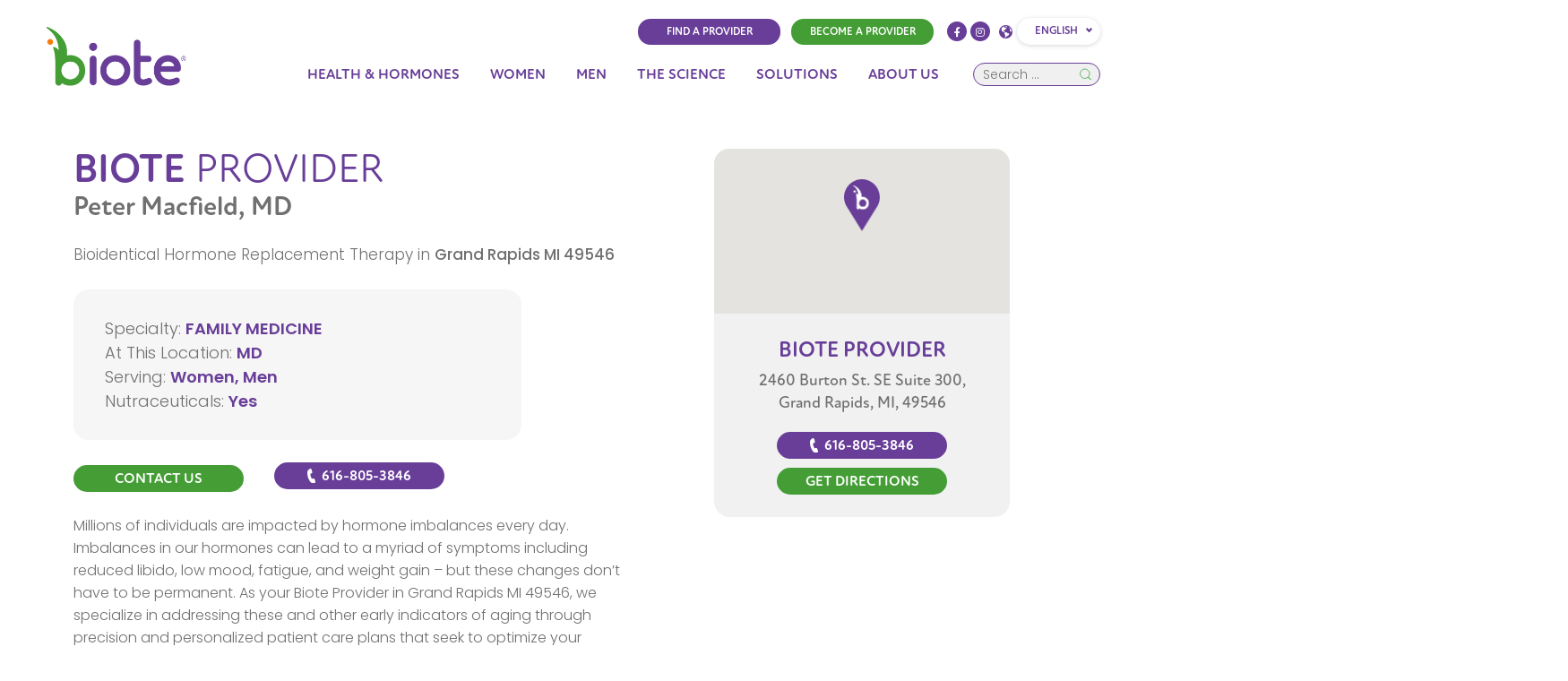

--- FILE ---
content_type: text/html; charset=utf-8
request_url: https://www.google.com/recaptcha/api2/anchor?ar=1&k=6LeDtTooAAAAAM27uemv_dHCG1S9_YDuD53RBuxc&co=aHR0cHM6Ly9iaW90ZS5jb206NDQz&hl=en&v=PoyoqOPhxBO7pBk68S4YbpHZ&theme=light&size=invisible&badge=bottomleft&anchor-ms=20000&execute-ms=30000&cb=giix9vp99rg1
body_size: 49263
content:
<!DOCTYPE HTML><html dir="ltr" lang="en"><head><meta http-equiv="Content-Type" content="text/html; charset=UTF-8">
<meta http-equiv="X-UA-Compatible" content="IE=edge">
<title>reCAPTCHA</title>
<style type="text/css">
/* cyrillic-ext */
@font-face {
  font-family: 'Roboto';
  font-style: normal;
  font-weight: 400;
  font-stretch: 100%;
  src: url(//fonts.gstatic.com/s/roboto/v48/KFO7CnqEu92Fr1ME7kSn66aGLdTylUAMa3GUBHMdazTgWw.woff2) format('woff2');
  unicode-range: U+0460-052F, U+1C80-1C8A, U+20B4, U+2DE0-2DFF, U+A640-A69F, U+FE2E-FE2F;
}
/* cyrillic */
@font-face {
  font-family: 'Roboto';
  font-style: normal;
  font-weight: 400;
  font-stretch: 100%;
  src: url(//fonts.gstatic.com/s/roboto/v48/KFO7CnqEu92Fr1ME7kSn66aGLdTylUAMa3iUBHMdazTgWw.woff2) format('woff2');
  unicode-range: U+0301, U+0400-045F, U+0490-0491, U+04B0-04B1, U+2116;
}
/* greek-ext */
@font-face {
  font-family: 'Roboto';
  font-style: normal;
  font-weight: 400;
  font-stretch: 100%;
  src: url(//fonts.gstatic.com/s/roboto/v48/KFO7CnqEu92Fr1ME7kSn66aGLdTylUAMa3CUBHMdazTgWw.woff2) format('woff2');
  unicode-range: U+1F00-1FFF;
}
/* greek */
@font-face {
  font-family: 'Roboto';
  font-style: normal;
  font-weight: 400;
  font-stretch: 100%;
  src: url(//fonts.gstatic.com/s/roboto/v48/KFO7CnqEu92Fr1ME7kSn66aGLdTylUAMa3-UBHMdazTgWw.woff2) format('woff2');
  unicode-range: U+0370-0377, U+037A-037F, U+0384-038A, U+038C, U+038E-03A1, U+03A3-03FF;
}
/* math */
@font-face {
  font-family: 'Roboto';
  font-style: normal;
  font-weight: 400;
  font-stretch: 100%;
  src: url(//fonts.gstatic.com/s/roboto/v48/KFO7CnqEu92Fr1ME7kSn66aGLdTylUAMawCUBHMdazTgWw.woff2) format('woff2');
  unicode-range: U+0302-0303, U+0305, U+0307-0308, U+0310, U+0312, U+0315, U+031A, U+0326-0327, U+032C, U+032F-0330, U+0332-0333, U+0338, U+033A, U+0346, U+034D, U+0391-03A1, U+03A3-03A9, U+03B1-03C9, U+03D1, U+03D5-03D6, U+03F0-03F1, U+03F4-03F5, U+2016-2017, U+2034-2038, U+203C, U+2040, U+2043, U+2047, U+2050, U+2057, U+205F, U+2070-2071, U+2074-208E, U+2090-209C, U+20D0-20DC, U+20E1, U+20E5-20EF, U+2100-2112, U+2114-2115, U+2117-2121, U+2123-214F, U+2190, U+2192, U+2194-21AE, U+21B0-21E5, U+21F1-21F2, U+21F4-2211, U+2213-2214, U+2216-22FF, U+2308-230B, U+2310, U+2319, U+231C-2321, U+2336-237A, U+237C, U+2395, U+239B-23B7, U+23D0, U+23DC-23E1, U+2474-2475, U+25AF, U+25B3, U+25B7, U+25BD, U+25C1, U+25CA, U+25CC, U+25FB, U+266D-266F, U+27C0-27FF, U+2900-2AFF, U+2B0E-2B11, U+2B30-2B4C, U+2BFE, U+3030, U+FF5B, U+FF5D, U+1D400-1D7FF, U+1EE00-1EEFF;
}
/* symbols */
@font-face {
  font-family: 'Roboto';
  font-style: normal;
  font-weight: 400;
  font-stretch: 100%;
  src: url(//fonts.gstatic.com/s/roboto/v48/KFO7CnqEu92Fr1ME7kSn66aGLdTylUAMaxKUBHMdazTgWw.woff2) format('woff2');
  unicode-range: U+0001-000C, U+000E-001F, U+007F-009F, U+20DD-20E0, U+20E2-20E4, U+2150-218F, U+2190, U+2192, U+2194-2199, U+21AF, U+21E6-21F0, U+21F3, U+2218-2219, U+2299, U+22C4-22C6, U+2300-243F, U+2440-244A, U+2460-24FF, U+25A0-27BF, U+2800-28FF, U+2921-2922, U+2981, U+29BF, U+29EB, U+2B00-2BFF, U+4DC0-4DFF, U+FFF9-FFFB, U+10140-1018E, U+10190-1019C, U+101A0, U+101D0-101FD, U+102E0-102FB, U+10E60-10E7E, U+1D2C0-1D2D3, U+1D2E0-1D37F, U+1F000-1F0FF, U+1F100-1F1AD, U+1F1E6-1F1FF, U+1F30D-1F30F, U+1F315, U+1F31C, U+1F31E, U+1F320-1F32C, U+1F336, U+1F378, U+1F37D, U+1F382, U+1F393-1F39F, U+1F3A7-1F3A8, U+1F3AC-1F3AF, U+1F3C2, U+1F3C4-1F3C6, U+1F3CA-1F3CE, U+1F3D4-1F3E0, U+1F3ED, U+1F3F1-1F3F3, U+1F3F5-1F3F7, U+1F408, U+1F415, U+1F41F, U+1F426, U+1F43F, U+1F441-1F442, U+1F444, U+1F446-1F449, U+1F44C-1F44E, U+1F453, U+1F46A, U+1F47D, U+1F4A3, U+1F4B0, U+1F4B3, U+1F4B9, U+1F4BB, U+1F4BF, U+1F4C8-1F4CB, U+1F4D6, U+1F4DA, U+1F4DF, U+1F4E3-1F4E6, U+1F4EA-1F4ED, U+1F4F7, U+1F4F9-1F4FB, U+1F4FD-1F4FE, U+1F503, U+1F507-1F50B, U+1F50D, U+1F512-1F513, U+1F53E-1F54A, U+1F54F-1F5FA, U+1F610, U+1F650-1F67F, U+1F687, U+1F68D, U+1F691, U+1F694, U+1F698, U+1F6AD, U+1F6B2, U+1F6B9-1F6BA, U+1F6BC, U+1F6C6-1F6CF, U+1F6D3-1F6D7, U+1F6E0-1F6EA, U+1F6F0-1F6F3, U+1F6F7-1F6FC, U+1F700-1F7FF, U+1F800-1F80B, U+1F810-1F847, U+1F850-1F859, U+1F860-1F887, U+1F890-1F8AD, U+1F8B0-1F8BB, U+1F8C0-1F8C1, U+1F900-1F90B, U+1F93B, U+1F946, U+1F984, U+1F996, U+1F9E9, U+1FA00-1FA6F, U+1FA70-1FA7C, U+1FA80-1FA89, U+1FA8F-1FAC6, U+1FACE-1FADC, U+1FADF-1FAE9, U+1FAF0-1FAF8, U+1FB00-1FBFF;
}
/* vietnamese */
@font-face {
  font-family: 'Roboto';
  font-style: normal;
  font-weight: 400;
  font-stretch: 100%;
  src: url(//fonts.gstatic.com/s/roboto/v48/KFO7CnqEu92Fr1ME7kSn66aGLdTylUAMa3OUBHMdazTgWw.woff2) format('woff2');
  unicode-range: U+0102-0103, U+0110-0111, U+0128-0129, U+0168-0169, U+01A0-01A1, U+01AF-01B0, U+0300-0301, U+0303-0304, U+0308-0309, U+0323, U+0329, U+1EA0-1EF9, U+20AB;
}
/* latin-ext */
@font-face {
  font-family: 'Roboto';
  font-style: normal;
  font-weight: 400;
  font-stretch: 100%;
  src: url(//fonts.gstatic.com/s/roboto/v48/KFO7CnqEu92Fr1ME7kSn66aGLdTylUAMa3KUBHMdazTgWw.woff2) format('woff2');
  unicode-range: U+0100-02BA, U+02BD-02C5, U+02C7-02CC, U+02CE-02D7, U+02DD-02FF, U+0304, U+0308, U+0329, U+1D00-1DBF, U+1E00-1E9F, U+1EF2-1EFF, U+2020, U+20A0-20AB, U+20AD-20C0, U+2113, U+2C60-2C7F, U+A720-A7FF;
}
/* latin */
@font-face {
  font-family: 'Roboto';
  font-style: normal;
  font-weight: 400;
  font-stretch: 100%;
  src: url(//fonts.gstatic.com/s/roboto/v48/KFO7CnqEu92Fr1ME7kSn66aGLdTylUAMa3yUBHMdazQ.woff2) format('woff2');
  unicode-range: U+0000-00FF, U+0131, U+0152-0153, U+02BB-02BC, U+02C6, U+02DA, U+02DC, U+0304, U+0308, U+0329, U+2000-206F, U+20AC, U+2122, U+2191, U+2193, U+2212, U+2215, U+FEFF, U+FFFD;
}
/* cyrillic-ext */
@font-face {
  font-family: 'Roboto';
  font-style: normal;
  font-weight: 500;
  font-stretch: 100%;
  src: url(//fonts.gstatic.com/s/roboto/v48/KFO7CnqEu92Fr1ME7kSn66aGLdTylUAMa3GUBHMdazTgWw.woff2) format('woff2');
  unicode-range: U+0460-052F, U+1C80-1C8A, U+20B4, U+2DE0-2DFF, U+A640-A69F, U+FE2E-FE2F;
}
/* cyrillic */
@font-face {
  font-family: 'Roboto';
  font-style: normal;
  font-weight: 500;
  font-stretch: 100%;
  src: url(//fonts.gstatic.com/s/roboto/v48/KFO7CnqEu92Fr1ME7kSn66aGLdTylUAMa3iUBHMdazTgWw.woff2) format('woff2');
  unicode-range: U+0301, U+0400-045F, U+0490-0491, U+04B0-04B1, U+2116;
}
/* greek-ext */
@font-face {
  font-family: 'Roboto';
  font-style: normal;
  font-weight: 500;
  font-stretch: 100%;
  src: url(//fonts.gstatic.com/s/roboto/v48/KFO7CnqEu92Fr1ME7kSn66aGLdTylUAMa3CUBHMdazTgWw.woff2) format('woff2');
  unicode-range: U+1F00-1FFF;
}
/* greek */
@font-face {
  font-family: 'Roboto';
  font-style: normal;
  font-weight: 500;
  font-stretch: 100%;
  src: url(//fonts.gstatic.com/s/roboto/v48/KFO7CnqEu92Fr1ME7kSn66aGLdTylUAMa3-UBHMdazTgWw.woff2) format('woff2');
  unicode-range: U+0370-0377, U+037A-037F, U+0384-038A, U+038C, U+038E-03A1, U+03A3-03FF;
}
/* math */
@font-face {
  font-family: 'Roboto';
  font-style: normal;
  font-weight: 500;
  font-stretch: 100%;
  src: url(//fonts.gstatic.com/s/roboto/v48/KFO7CnqEu92Fr1ME7kSn66aGLdTylUAMawCUBHMdazTgWw.woff2) format('woff2');
  unicode-range: U+0302-0303, U+0305, U+0307-0308, U+0310, U+0312, U+0315, U+031A, U+0326-0327, U+032C, U+032F-0330, U+0332-0333, U+0338, U+033A, U+0346, U+034D, U+0391-03A1, U+03A3-03A9, U+03B1-03C9, U+03D1, U+03D5-03D6, U+03F0-03F1, U+03F4-03F5, U+2016-2017, U+2034-2038, U+203C, U+2040, U+2043, U+2047, U+2050, U+2057, U+205F, U+2070-2071, U+2074-208E, U+2090-209C, U+20D0-20DC, U+20E1, U+20E5-20EF, U+2100-2112, U+2114-2115, U+2117-2121, U+2123-214F, U+2190, U+2192, U+2194-21AE, U+21B0-21E5, U+21F1-21F2, U+21F4-2211, U+2213-2214, U+2216-22FF, U+2308-230B, U+2310, U+2319, U+231C-2321, U+2336-237A, U+237C, U+2395, U+239B-23B7, U+23D0, U+23DC-23E1, U+2474-2475, U+25AF, U+25B3, U+25B7, U+25BD, U+25C1, U+25CA, U+25CC, U+25FB, U+266D-266F, U+27C0-27FF, U+2900-2AFF, U+2B0E-2B11, U+2B30-2B4C, U+2BFE, U+3030, U+FF5B, U+FF5D, U+1D400-1D7FF, U+1EE00-1EEFF;
}
/* symbols */
@font-face {
  font-family: 'Roboto';
  font-style: normal;
  font-weight: 500;
  font-stretch: 100%;
  src: url(//fonts.gstatic.com/s/roboto/v48/KFO7CnqEu92Fr1ME7kSn66aGLdTylUAMaxKUBHMdazTgWw.woff2) format('woff2');
  unicode-range: U+0001-000C, U+000E-001F, U+007F-009F, U+20DD-20E0, U+20E2-20E4, U+2150-218F, U+2190, U+2192, U+2194-2199, U+21AF, U+21E6-21F0, U+21F3, U+2218-2219, U+2299, U+22C4-22C6, U+2300-243F, U+2440-244A, U+2460-24FF, U+25A0-27BF, U+2800-28FF, U+2921-2922, U+2981, U+29BF, U+29EB, U+2B00-2BFF, U+4DC0-4DFF, U+FFF9-FFFB, U+10140-1018E, U+10190-1019C, U+101A0, U+101D0-101FD, U+102E0-102FB, U+10E60-10E7E, U+1D2C0-1D2D3, U+1D2E0-1D37F, U+1F000-1F0FF, U+1F100-1F1AD, U+1F1E6-1F1FF, U+1F30D-1F30F, U+1F315, U+1F31C, U+1F31E, U+1F320-1F32C, U+1F336, U+1F378, U+1F37D, U+1F382, U+1F393-1F39F, U+1F3A7-1F3A8, U+1F3AC-1F3AF, U+1F3C2, U+1F3C4-1F3C6, U+1F3CA-1F3CE, U+1F3D4-1F3E0, U+1F3ED, U+1F3F1-1F3F3, U+1F3F5-1F3F7, U+1F408, U+1F415, U+1F41F, U+1F426, U+1F43F, U+1F441-1F442, U+1F444, U+1F446-1F449, U+1F44C-1F44E, U+1F453, U+1F46A, U+1F47D, U+1F4A3, U+1F4B0, U+1F4B3, U+1F4B9, U+1F4BB, U+1F4BF, U+1F4C8-1F4CB, U+1F4D6, U+1F4DA, U+1F4DF, U+1F4E3-1F4E6, U+1F4EA-1F4ED, U+1F4F7, U+1F4F9-1F4FB, U+1F4FD-1F4FE, U+1F503, U+1F507-1F50B, U+1F50D, U+1F512-1F513, U+1F53E-1F54A, U+1F54F-1F5FA, U+1F610, U+1F650-1F67F, U+1F687, U+1F68D, U+1F691, U+1F694, U+1F698, U+1F6AD, U+1F6B2, U+1F6B9-1F6BA, U+1F6BC, U+1F6C6-1F6CF, U+1F6D3-1F6D7, U+1F6E0-1F6EA, U+1F6F0-1F6F3, U+1F6F7-1F6FC, U+1F700-1F7FF, U+1F800-1F80B, U+1F810-1F847, U+1F850-1F859, U+1F860-1F887, U+1F890-1F8AD, U+1F8B0-1F8BB, U+1F8C0-1F8C1, U+1F900-1F90B, U+1F93B, U+1F946, U+1F984, U+1F996, U+1F9E9, U+1FA00-1FA6F, U+1FA70-1FA7C, U+1FA80-1FA89, U+1FA8F-1FAC6, U+1FACE-1FADC, U+1FADF-1FAE9, U+1FAF0-1FAF8, U+1FB00-1FBFF;
}
/* vietnamese */
@font-face {
  font-family: 'Roboto';
  font-style: normal;
  font-weight: 500;
  font-stretch: 100%;
  src: url(//fonts.gstatic.com/s/roboto/v48/KFO7CnqEu92Fr1ME7kSn66aGLdTylUAMa3OUBHMdazTgWw.woff2) format('woff2');
  unicode-range: U+0102-0103, U+0110-0111, U+0128-0129, U+0168-0169, U+01A0-01A1, U+01AF-01B0, U+0300-0301, U+0303-0304, U+0308-0309, U+0323, U+0329, U+1EA0-1EF9, U+20AB;
}
/* latin-ext */
@font-face {
  font-family: 'Roboto';
  font-style: normal;
  font-weight: 500;
  font-stretch: 100%;
  src: url(//fonts.gstatic.com/s/roboto/v48/KFO7CnqEu92Fr1ME7kSn66aGLdTylUAMa3KUBHMdazTgWw.woff2) format('woff2');
  unicode-range: U+0100-02BA, U+02BD-02C5, U+02C7-02CC, U+02CE-02D7, U+02DD-02FF, U+0304, U+0308, U+0329, U+1D00-1DBF, U+1E00-1E9F, U+1EF2-1EFF, U+2020, U+20A0-20AB, U+20AD-20C0, U+2113, U+2C60-2C7F, U+A720-A7FF;
}
/* latin */
@font-face {
  font-family: 'Roboto';
  font-style: normal;
  font-weight: 500;
  font-stretch: 100%;
  src: url(//fonts.gstatic.com/s/roboto/v48/KFO7CnqEu92Fr1ME7kSn66aGLdTylUAMa3yUBHMdazQ.woff2) format('woff2');
  unicode-range: U+0000-00FF, U+0131, U+0152-0153, U+02BB-02BC, U+02C6, U+02DA, U+02DC, U+0304, U+0308, U+0329, U+2000-206F, U+20AC, U+2122, U+2191, U+2193, U+2212, U+2215, U+FEFF, U+FFFD;
}
/* cyrillic-ext */
@font-face {
  font-family: 'Roboto';
  font-style: normal;
  font-weight: 900;
  font-stretch: 100%;
  src: url(//fonts.gstatic.com/s/roboto/v48/KFO7CnqEu92Fr1ME7kSn66aGLdTylUAMa3GUBHMdazTgWw.woff2) format('woff2');
  unicode-range: U+0460-052F, U+1C80-1C8A, U+20B4, U+2DE0-2DFF, U+A640-A69F, U+FE2E-FE2F;
}
/* cyrillic */
@font-face {
  font-family: 'Roboto';
  font-style: normal;
  font-weight: 900;
  font-stretch: 100%;
  src: url(//fonts.gstatic.com/s/roboto/v48/KFO7CnqEu92Fr1ME7kSn66aGLdTylUAMa3iUBHMdazTgWw.woff2) format('woff2');
  unicode-range: U+0301, U+0400-045F, U+0490-0491, U+04B0-04B1, U+2116;
}
/* greek-ext */
@font-face {
  font-family: 'Roboto';
  font-style: normal;
  font-weight: 900;
  font-stretch: 100%;
  src: url(//fonts.gstatic.com/s/roboto/v48/KFO7CnqEu92Fr1ME7kSn66aGLdTylUAMa3CUBHMdazTgWw.woff2) format('woff2');
  unicode-range: U+1F00-1FFF;
}
/* greek */
@font-face {
  font-family: 'Roboto';
  font-style: normal;
  font-weight: 900;
  font-stretch: 100%;
  src: url(//fonts.gstatic.com/s/roboto/v48/KFO7CnqEu92Fr1ME7kSn66aGLdTylUAMa3-UBHMdazTgWw.woff2) format('woff2');
  unicode-range: U+0370-0377, U+037A-037F, U+0384-038A, U+038C, U+038E-03A1, U+03A3-03FF;
}
/* math */
@font-face {
  font-family: 'Roboto';
  font-style: normal;
  font-weight: 900;
  font-stretch: 100%;
  src: url(//fonts.gstatic.com/s/roboto/v48/KFO7CnqEu92Fr1ME7kSn66aGLdTylUAMawCUBHMdazTgWw.woff2) format('woff2');
  unicode-range: U+0302-0303, U+0305, U+0307-0308, U+0310, U+0312, U+0315, U+031A, U+0326-0327, U+032C, U+032F-0330, U+0332-0333, U+0338, U+033A, U+0346, U+034D, U+0391-03A1, U+03A3-03A9, U+03B1-03C9, U+03D1, U+03D5-03D6, U+03F0-03F1, U+03F4-03F5, U+2016-2017, U+2034-2038, U+203C, U+2040, U+2043, U+2047, U+2050, U+2057, U+205F, U+2070-2071, U+2074-208E, U+2090-209C, U+20D0-20DC, U+20E1, U+20E5-20EF, U+2100-2112, U+2114-2115, U+2117-2121, U+2123-214F, U+2190, U+2192, U+2194-21AE, U+21B0-21E5, U+21F1-21F2, U+21F4-2211, U+2213-2214, U+2216-22FF, U+2308-230B, U+2310, U+2319, U+231C-2321, U+2336-237A, U+237C, U+2395, U+239B-23B7, U+23D0, U+23DC-23E1, U+2474-2475, U+25AF, U+25B3, U+25B7, U+25BD, U+25C1, U+25CA, U+25CC, U+25FB, U+266D-266F, U+27C0-27FF, U+2900-2AFF, U+2B0E-2B11, U+2B30-2B4C, U+2BFE, U+3030, U+FF5B, U+FF5D, U+1D400-1D7FF, U+1EE00-1EEFF;
}
/* symbols */
@font-face {
  font-family: 'Roboto';
  font-style: normal;
  font-weight: 900;
  font-stretch: 100%;
  src: url(//fonts.gstatic.com/s/roboto/v48/KFO7CnqEu92Fr1ME7kSn66aGLdTylUAMaxKUBHMdazTgWw.woff2) format('woff2');
  unicode-range: U+0001-000C, U+000E-001F, U+007F-009F, U+20DD-20E0, U+20E2-20E4, U+2150-218F, U+2190, U+2192, U+2194-2199, U+21AF, U+21E6-21F0, U+21F3, U+2218-2219, U+2299, U+22C4-22C6, U+2300-243F, U+2440-244A, U+2460-24FF, U+25A0-27BF, U+2800-28FF, U+2921-2922, U+2981, U+29BF, U+29EB, U+2B00-2BFF, U+4DC0-4DFF, U+FFF9-FFFB, U+10140-1018E, U+10190-1019C, U+101A0, U+101D0-101FD, U+102E0-102FB, U+10E60-10E7E, U+1D2C0-1D2D3, U+1D2E0-1D37F, U+1F000-1F0FF, U+1F100-1F1AD, U+1F1E6-1F1FF, U+1F30D-1F30F, U+1F315, U+1F31C, U+1F31E, U+1F320-1F32C, U+1F336, U+1F378, U+1F37D, U+1F382, U+1F393-1F39F, U+1F3A7-1F3A8, U+1F3AC-1F3AF, U+1F3C2, U+1F3C4-1F3C6, U+1F3CA-1F3CE, U+1F3D4-1F3E0, U+1F3ED, U+1F3F1-1F3F3, U+1F3F5-1F3F7, U+1F408, U+1F415, U+1F41F, U+1F426, U+1F43F, U+1F441-1F442, U+1F444, U+1F446-1F449, U+1F44C-1F44E, U+1F453, U+1F46A, U+1F47D, U+1F4A3, U+1F4B0, U+1F4B3, U+1F4B9, U+1F4BB, U+1F4BF, U+1F4C8-1F4CB, U+1F4D6, U+1F4DA, U+1F4DF, U+1F4E3-1F4E6, U+1F4EA-1F4ED, U+1F4F7, U+1F4F9-1F4FB, U+1F4FD-1F4FE, U+1F503, U+1F507-1F50B, U+1F50D, U+1F512-1F513, U+1F53E-1F54A, U+1F54F-1F5FA, U+1F610, U+1F650-1F67F, U+1F687, U+1F68D, U+1F691, U+1F694, U+1F698, U+1F6AD, U+1F6B2, U+1F6B9-1F6BA, U+1F6BC, U+1F6C6-1F6CF, U+1F6D3-1F6D7, U+1F6E0-1F6EA, U+1F6F0-1F6F3, U+1F6F7-1F6FC, U+1F700-1F7FF, U+1F800-1F80B, U+1F810-1F847, U+1F850-1F859, U+1F860-1F887, U+1F890-1F8AD, U+1F8B0-1F8BB, U+1F8C0-1F8C1, U+1F900-1F90B, U+1F93B, U+1F946, U+1F984, U+1F996, U+1F9E9, U+1FA00-1FA6F, U+1FA70-1FA7C, U+1FA80-1FA89, U+1FA8F-1FAC6, U+1FACE-1FADC, U+1FADF-1FAE9, U+1FAF0-1FAF8, U+1FB00-1FBFF;
}
/* vietnamese */
@font-face {
  font-family: 'Roboto';
  font-style: normal;
  font-weight: 900;
  font-stretch: 100%;
  src: url(//fonts.gstatic.com/s/roboto/v48/KFO7CnqEu92Fr1ME7kSn66aGLdTylUAMa3OUBHMdazTgWw.woff2) format('woff2');
  unicode-range: U+0102-0103, U+0110-0111, U+0128-0129, U+0168-0169, U+01A0-01A1, U+01AF-01B0, U+0300-0301, U+0303-0304, U+0308-0309, U+0323, U+0329, U+1EA0-1EF9, U+20AB;
}
/* latin-ext */
@font-face {
  font-family: 'Roboto';
  font-style: normal;
  font-weight: 900;
  font-stretch: 100%;
  src: url(//fonts.gstatic.com/s/roboto/v48/KFO7CnqEu92Fr1ME7kSn66aGLdTylUAMa3KUBHMdazTgWw.woff2) format('woff2');
  unicode-range: U+0100-02BA, U+02BD-02C5, U+02C7-02CC, U+02CE-02D7, U+02DD-02FF, U+0304, U+0308, U+0329, U+1D00-1DBF, U+1E00-1E9F, U+1EF2-1EFF, U+2020, U+20A0-20AB, U+20AD-20C0, U+2113, U+2C60-2C7F, U+A720-A7FF;
}
/* latin */
@font-face {
  font-family: 'Roboto';
  font-style: normal;
  font-weight: 900;
  font-stretch: 100%;
  src: url(//fonts.gstatic.com/s/roboto/v48/KFO7CnqEu92Fr1ME7kSn66aGLdTylUAMa3yUBHMdazQ.woff2) format('woff2');
  unicode-range: U+0000-00FF, U+0131, U+0152-0153, U+02BB-02BC, U+02C6, U+02DA, U+02DC, U+0304, U+0308, U+0329, U+2000-206F, U+20AC, U+2122, U+2191, U+2193, U+2212, U+2215, U+FEFF, U+FFFD;
}

</style>
<link rel="stylesheet" type="text/css" href="https://www.gstatic.com/recaptcha/releases/PoyoqOPhxBO7pBk68S4YbpHZ/styles__ltr.css">
<script nonce="eTBRyjzUgfXRe96lDueXvw" type="text/javascript">window['__recaptcha_api'] = 'https://www.google.com/recaptcha/api2/';</script>
<script type="text/javascript" src="https://www.gstatic.com/recaptcha/releases/PoyoqOPhxBO7pBk68S4YbpHZ/recaptcha__en.js" nonce="eTBRyjzUgfXRe96lDueXvw">
      
    </script></head>
<body><div id="rc-anchor-alert" class="rc-anchor-alert"></div>
<input type="hidden" id="recaptcha-token" value="[base64]">
<script type="text/javascript" nonce="eTBRyjzUgfXRe96lDueXvw">
      recaptcha.anchor.Main.init("[\x22ainput\x22,[\x22bgdata\x22,\x22\x22,\[base64]/[base64]/[base64]/KE4oMTI0LHYsdi5HKSxMWihsLHYpKTpOKDEyNCx2LGwpLFYpLHYpLFQpKSxGKDE3MSx2KX0scjc9ZnVuY3Rpb24obCl7cmV0dXJuIGx9LEM9ZnVuY3Rpb24obCxWLHYpe04odixsLFYpLFZbYWtdPTI3OTZ9LG49ZnVuY3Rpb24obCxWKXtWLlg9KChWLlg/[base64]/[base64]/[base64]/[base64]/[base64]/[base64]/[base64]/[base64]/[base64]/[base64]/[base64]\\u003d\x22,\[base64]\\u003d\x22,\x22cijCpMKtEgE/w7HCl8KywqFvVcKiw4clw444wr04MyZyY8KnwpxJwozCuV3Du8KaIB7Cuj3DoMK3woBFaHJ0PyLCvcOtC8KFScKuW8OKw6ADwrXDisO+MsOewq9sDMOZK3DDljdjwrLCrcORw7gNw4bCr8KVwoMfdcKiTcKOHcKFX8OwCQzDpBxJw7FGwrrDhAV/wqnCvcKfwrDDqBsCUsOmw5c6TFknw6dlw71YL8KXd8KGw6TDmhk5S8K0FW7CsRoLw6NQa2nCtcKXw403wqfChMK9G1c5wpJCeSJ1wq9SBsOQwodnT8O+wpXCpXpowoXDoMOKw7chdy5ZJ8OJaB97wpFJHsKUw5nCjMKiw5AawqLDl3NgwrBqwoVZUD4YMMONIl/DrQvCtsOXw5Uzw59zw51ifGp2K8KRPg3ClsKNd8O5LUNNTT/DumVWwoDDtUNTJsKhw4BrwoZ3w508wqtEZ0hoKcOlRMOXw4Zgwqp1w7TDtcKzI8KpwpdOEQYQRsKjwqNjBjYodBAdwpLDmcOdMsKyJcOJGwjClyzCnsO6HcKEBlNhw7vDhcOwW8OwwqMjLcKTBETCqMOOw6fCsXnCtRBLw7/Ch8Orw6E6b214LcKeGwfCjBHCkGEBwp3DgsOTw4jDszvDgzBRKwtXSMKxwrU9EMOjw7NBwpJpHcKfwp/[base64]/wp/[base64]/DqlzCkzsgw4LCnsKOPMKRwrcEw7N2wpzChcOcWsOuFkzCt8KKw47Dlz/Ct3LDucKnw5NwDsOkW00ResKOK8KOLMKlLUYRJsKowpAnOGbChMK3ecO6w587wrEMZ0tXw59LwpnDr8Kgf8KvwqQIw7/Dm8KdwpHDnXo0RsKgwo3DhU/DicOiw7MPwotJwpTCjcObw7/CqShqw6FLwoVdw7/CiALDkUBuWHVWPcKXwq0BUcO+w7zDsWbCtsOvw5pyT8OZf3LCv8KFLgUeZSkUwolCwoZNSUrDi8O5ekfDn8KoAl4KwrdrJ8Ogw6rCuBbCg1/CmyXDvsKWwrfCiMONdcK0UknDoHBjw6t0NMObw6UbwrUmIMO5LUfDnsKQZMKow5PDh8KZd10GOMKUwoLDu0ciwqPCskfCqsOcGsKEESXDvDfDgyfChsK7IFbDuQ4RwpVZP0sQKsOsw5NSNcO1w5TCllXCp0vDqcKDw7TDsB5yw5XDvlJyOMO9wprDth/CqA9Xw6rCtXEjwpHCr8KeP8O2MsO0w4/CsXVRTAfDtVNOwrxHUSbDgANIwrHCjsKMSl0fwrhZwrolwq0/[base64]/CiAzDlMKCJMOWwpDDug/Dqjoob8K4CH90McOcwqRRw709wpTDt8OCbyo9w4rCoSnDgMKffTc4w5HCrD7DicO3wr7DshjCpRUzSG3DvzYvKsKpw7zCi0zDjMK5FiLCt0AQH1IDTsKCUz7CisOdwoE1wo4Yw5UPHcOgwp7CtMO3wqTDgh/CnUkCf8KjFMOXTmbDj8O6OHspNsKuAG8VQDvDssOdw6rDqS3DkMKFw48Fw7McwrIOwoM4U1LCqMKCI8KgKMKnIcKqQ8O+wpgFw4xBdxg5Sggcw6zDjF3DolhAwrvCg8OYaj8pNg3DocK3OBd2G8KzMjfCh8KSBiIvw6h1wpXCscOATEfCqw/DlMK6woDDk8KnIxfDngjDqSXCnMKkAXrDmEYPBkjDqwIww7DCu8OjXSXCuDQuw6TDksK1w73CocOmfiNKJRI8A8Oawp5/EsOcJElxw5Qkw4LCphLDkMO4w6YsfU5/woZFw65Nw4fDmTbCmsOew54SwpwDw5zDu0BwNE7Dmw7ChEZQETA0UMKCwqFvY8O0wrbCv8KiPsOAwonCs8OlPxldNDnDq8OYw4srSzPDk2cODgwIPMOQJB/CocKHw5wlbz1uRgnDjcKDAMKqDcKlwqbDv8OGInHDnUPDvBUDw7zDosOkUV/CryZXb0zDjQgEw40cPcOMKBnDqzHDksKecGQfLnbCvy41w7gEVFMKwpdzwo4URmDDmMOWwqLCumckRsKpN8KXWcOHbWwoFcKzDMKGwpYyw6DChBlyGjrDoB0yB8KgL1l/[base64]/XDQVVSpgw6zCt8OvJ0h8w7bCoAbCuMOowoDDhUzCkR8Dw6h8w6k+NcKQwrDDoVoRwonDplzClMKrAsOOw54wHsKbfwBYIMKGw4lJwrPDhzHDmMOiw53Dj8KAw7Adw4bCmHfDisKjO8KBw4nCisOawrjCr3LCrnd+cwvCmSoxw6Q4w5HCpD/DvsK4w47DrhkgM8Kdw77Cl8KwOMOVwow1w77DkcOFw5HDmsO6wqTCrcOiJDd4Xholwqx3c8Orc8KbSxsBAydPwoHDg8KLwrEgwpLDqnVQwpMUwrLCrjTCkwF+wq/DoyXCqMKZcBB1VhzChsKTfMKjwqs/RsK7wq7Co2vCpsKUD8OPOB7DjC5fwrrCkhnCvwArR8KOwqfDlQPCmMKpesKPK3xFR8OKw4p0NyjCm3nCn15EZ8OZE8OUw4rDuwTDgcKcWhPDpHXCsRwFJMKxwpTCplvCnArCkwnDiF/Dkz3CvjBnWGfCsMKAAcOrwq3DhsOiDQ5Mwq7CkMOrw64zWDQONcOYwqNmAcOHw5lUw5/CrcKhEVgEw6XCuDgjw4PDl0JXwp4Jwp59THLCtsOswqbCq8KIWHXCpVnCncKiO8Oow59uW3LCkXzDo08KNsO1w7NHZsKgHTPCtlbDnhhnw7RhMzHDr8Kwwr4awrnDhVnDsnosLz1/acOmZQssw5BJDcOfw7FawpVxVjVwwp8Iw5zDnMKbO8KAw7HDpRvDom8zYQXDrMKuGWtGw4rCkQDCjcKLwqoQSDHDnsOXMWLDrMO4GHcpdMK2f8Oew6lLRg7Dl8O/[base64]/UsKMTMOkLgTDqVDDqcOrwoLChsK/wrTDvcO4QcKewqEeVcKWw7E/w6bDkA49wrFCw73DoAfDqnQPGsORNcOETAVcw5AddsKaScOUKQRyLUHDoxnClG/[base64]/DocOkwr7Ci0sBXwXCq8K+w6h9U3BEI8OSJFpFwpt6wrw2AGPDoMOuEsObwqF9w7Fpwpg7w5F5wqQqw6nCjQ3CkWR9HcONB0dsTcOUN8OCPg/[base64]/DmUXDp8Ktw40pYMO0BcKwfcOEw6jCo8OONcOJYxfDpjksw6QBw6PDp8O1GcOhH8O5IcOXEXdbegPCqxPCpMKbBDsew6gyw4HDhEN7MwfCigJ6WsKaL8O2w4/DtMKSwpXCjCnCtFLDtgB1woPChgjCoMK2wqXDvwbDucKVwrJDw7Vfw50dwq4aMyfCijXDkFUfwobCqQ5SWMOCwpYYwr5jCsKJw4zCucOOLMKRw6jDvR/[base64]/[base64]/DmDHCrRfDksKvTBoNw5fDuCV5w7zCmcOoCyrDicOvWsKywpBHasKrwq5lDwbDol7CjGPDlmoBwrJhw5UOc8KLw4c9wr5RcRt1w43CjhbDjEcTw6FpdhnCsMKKYAIKwqkiecO/YMOEwonDm8K9d1liwrETwo1/EcKDw64xJMKzw6dvc8KBwr9sS8OkwoAtJsKGKcOZWcKXGcOeZsOJPC7CucOtw6ZKwqPCpgDCi2PCu8K5wo4QXlAuNwXCsMOKwpzDph3CiMK9PcKvHy4xX8KEwoAAM8OfwpA+bsOewrdtU8OXG8Oew6gxfsKOF8OFw6DCn05Twos2CnnCpBDCs8Odw6zDqVZUXy3Dv8O/wqgbw6fCrMOEw47Du3HCmAUTORoSXsOaw7l9XMOnwoDCgMK4ecKJK8KKwpQewoDDiWHCi8KnLFUlVgjDvcOwEsOswpvCoMK/MQ7DqivDmXxEw5TCpMOKw48HwoXCmyLDu1DDnlJZaHsBLsK1UMOEQ8OYw7scwrQIKRHCrEQ2w6p3OFvDpsOAwolHccKhwrAXZU5Lwp1Xw4BqTMOsQSfDhmwQS8OJAhdJasK9woYkw6DDhcKNdw/ChhnDoSnDosOsIQPDn8OSw7rDvn7Cs8OMwpDDqUpvw4LCgsO+LBl7wow9w6sHIRrDvF5NBsObwqc9wqzDvQ9Jwrxad8OWQcKrwrbDksKEwr7Cu20bwqxTwq7Ct8OMwoHCt0LDmMOnUsKFwqjCuWhqBE94PlTCjsOvwqlGw5hWwoV/NMOSZsO2w5XDoA/CuFs8w6JOSFHCo8Kvw7Yfek8qO8KPwqwFScOvfk8nw5xBwoQ7KzDCgsKLw6/[base64]/DssKCw4vCk1cwX8KvwqloYAQQwrjDrDnDmMOYw4vDnsOpTcOywo7CmcKRwqbCoyBKwo0zccO7wqVWwqhBw4TDmMOhCUfCoX/ChhJ6wrElNsOFwrXDjMK/QcOlw7/DlMK8w6FXHRXDr8KvwqbCk8OTenvCvFxwwpPDliw9w6bCk3HCunlxVXJGdcOYEEU9cWzDv2bCmsKlwp7Cg8OFUkTCuE/CpRsdUTLCr8OqwqwAwo9uwrBxwrZ/bgLCjGfDoMOYVcOxAsKvTRQ/wpnCvF0Qw4TDul7CnsKeasK5Q1zCrcOYwr7DlsKHwo4Bw5XCv8OtwpXCtX5LwoBpEV7ClcKSw63Ck8KFKDoWA3wvwrMgPcK+wqcefMOgw6/[base64]/CmsOsMnZ/EkQEVcOOJSdXw7d/A8KLw5PCilhRIGzCqwHCoxUKTMKtwqdSW0UZdxnCjMK0w7I1DcKgUcOCSSIRw4ZIwrvCthrCgMKgwoDDn8K7w7/CmC9bwqrDqn4kwpDCssKvYMOUwo3CjsKyZhHDj8KfTcKfEsKvw6pOHMOqVmDDrsK7CibDo8O5wq7DmMOAAcKow4rCl1nCosOCcMKFwp00JQnDmMOJOsONwrZ7wqVLw4AbPMKVWUtmwrRlwrYfFMKCwp3Dqmg/[base64]/X8O2fklGw6zCvG0uw5l2dSnDqsKxwrTDn8OYw6TCvcONdcONw4PCnMOMVcONw5HDjsKAwoPDg3M6H8O6wqLDkcOFwpYiPDADT8OCw6DDkxl/w6xew7DDrlB+wqLDnjzDgcKOw5HDqsOqwpvCucKNQcONC8OtfMOsw75NwrtFw4BSw7nCs8Ozw4d/e8KFTkvCuHnCtznDi8OAw4TCq1zDo8KkfRorJXrClhnDt8OZHMKWT2fCu8KUCVB6XsOMW1LCrsKRHsOfw7d5TUkxw53DrcKDwpPDvy0wwqHDtMK/[base64]/DscK9wptiw5UXWMKVwr0swrnCqB59BMObw4DCnSFewpHCvcObFS9vwr1xw6HCscOxwqUdF8Oww6kcwqnCssKNDsK5RMOCwosCXQPCn8O5woxWDRXCnFvCkSVNw4/CpBBvwqrCmcKpHcK/IgUTwr/Dp8O1AUrDmMKgO37DvErDoDrDiSMtfMOwGMKdT8OEw4ljwqgKwr/DgcKNwqzCvy7CrMOowrkKw47DgWTDmF5lKxQuPBnChMKfwqAkA8OzwqxMwqpZwqwzLMKywrTCr8K0ZnYrfsOXwpRlw4LCrntpGMOQaT3CtMOSMMOxX8Obw59Pw40RR8OUIcKfNcOww5zDlMKNw6HCgMOnKwfDkcO3woshwpnDl18Mw6ZQwo/DjUIiwrXCnDlbwo7CosOOPCwcRcK2w6xtaGPDh07CgcK3wqMZw4rCi0nCtcOKw640eQQqw4cLw7nCg8K0XcKiwoHDlsKXw5kBw7PDncO0wrYKKcKNwqYhwpHCkw8nVwlcw7/DsX87w5LChsKgIsOnwo5BFsO2Y8OnwrQlwqXDpcOvwrDCk0PDrg3DvgLDpCPCo8OzSXDDucO1w7FMbQzDni3CgnfDqDTDjQdawpXCu8K/P3MZwo8Aw6TDjsOLw4gUDcKnWcKxw4UDwoddW8K6w7jCi8O1w4ZYa8O0QjfClzDDj8K9XFPCjyl0AcOSwqNcw5XCnMKrMS3CoxAiGMKPbMKUKQUaw5gDEMKWE8OLUsKTwotrwr9sWsOQwpcPKC4pwpJxfcO3wp1Uw68ww6bCs0s1BcOWw5Ndw6kdw6vDt8O/[base64]/DuAzCrcOQw63Dp8KtwoDCiGrCu8Ktwq8lYsK5ZsKYF2BMw6pAw6tGPlo+VcOdUwfCpG7CjsKzYDTCownDllwoG8OTwr/CpcOcwpNGw4RMwol7AMOfDcKTScKTw5IPJcK9w4UJCwrDhsKfSMKmw7bChcO8E8ORByPDswMXw6pDDiTCnxQ6AsKsw7rDvG/[base64]/[base64]/[base64]/[base64]/CusObei8Uw6LCr8ObUsKKI8Kowr4xFMO+IMK2wopZb8KpBzt1wpPDl8OgJAovBsKxw5TCpx4USm/CpsONRcKRZ3kWBmDDj8K5Wh9QQx4CVcKAA27ChsOAD8KHEMOOw6PCjcOqfmHDsUp1wqzDl8OTwofDkMO/RQ/CqkfDgcOMw4EHahbDl8Opw47Ck8OECsKEw5Z8DFTCsCB8VE/Dl8OZDhzDu0PCiARDwr1CWyLCk0cqw53DrzgiwqzClcKhw5TCkknChMKPw5Rnw4TDmsO9wpEmw41XwpjDhRfCg8OnZUoKXMOQEw0rLMOawoPDjsKGw7/[base64]/[base64]/CicOUw7MYw6lgDMObwqHDvgDDkyMkw7lPwpZTwobDpE1fKGJTwqxjw7TCpcKmY2QcVsOBwp4iMFEEwqckw6JTEUcfw5nCl3vCtRUbY8OYQy/CmMODKWhQOGrDqcO0woHDjgEaWsK5w7HCpRwNDUvCoVXDg3UvwrlRAMKnw4rCm8OMDw4Iw6zCkXvChQFnw4wRw7bCkzsyWgRBwpnDgcKdOsKbOjnClVzDvcKnwp7Drm5uYcKFQS/Dpz/CscO2woZgfzDCs8KBWxoAGAXDu8Ocw4ZLwpLDjMKnw4DDt8Oqw6fCgg3CgksdUGNHw5rCtMO/FxHCm8Owwq1Nw53DncOJwqjCr8Ozw7rCn8O6wrLCq8KjPcO+SMK3wr3Cr3hCw7DCtDcaJMOVTCkmE8K+w6tRwpRWw6fDrcOUP2JZwrEKTsO7wrB0w5bChEXCpiXCjFc/w5bChnB7w6VaM0TClQnCpsO1ZMOJHG0BQsOMbcOfPxDDsw3ChsOUYS7Do8KYwpbDpzpUe8OCcsKww50HfMO8w4nChisuw57CtMOIEz3DkzbDpMKow4PCjF3DgxQTCsKfCDHCkFvCrMO8w7M8T8K+czM6T8KLw63CuRzCpMK5WcOxwrTCrsOFwqB6RR/CoB/[base64]/JBhiGsKqw7XDi3/CgELClHJ5w6bCpMO5N2rCmDd7d1/ClGXCmUpdwqJyw7HCnsOWw6nDtA7Dg8KmwqzDqcOrw7dGasKhD8OnTQ1OFiEfYcOnwpZNwrRGw5kUw4AiwrJswrZvwqjCjsOXAiFQwqZsfx/CpcKyMcK3w5rCj8KUBMOjKAfDgx7CvMK+Sy7CgsKgwp/CncO8Y8OTWsKsJcOcYSvDsMKQZC8xwrN1GMOmw40Iwq/Dn8KLFBZ7woYgc8O4fcKTH2XCk0DCucOyLcO+AcKsCcKYUSJUw4x4w5h8w4x2IcKSwrPCkh7Dk8KMw5nDjMKlw4rDj8Ofw6DDrcO2w5nDvj9XC3tke8KNwpA0QSvCi3rDk3HChcKbH8O7w7siU8OyFcKHWcK4VktQccOuMFlUMTrCnXjCp3hkcMOEw6rDm8Ktw4o+AS/DiFQRw7XChU3Cu0IXwo7DvcKcNBjCn03DqsOSbGjClFPCv8O2FsOzfsKsw4/DhMKHwpMRw5XCkMOQNgbCsyLCnUvCuGFAwobDsWAIZnIsG8OhPcK3w4fDksK9BMOMwr9BM8O4wpnDtcKKw4XDtsKIwobCiBXDnxbCvG86Y2HDkxrDh1PCgMK/d8KmQE06CEfCmsOVbynDqcOuw4zDicO4DSQMwrfDkxbDpsKiw684w4QfIMKqF8K1RsKPORHDvE3DosO3OUhMw6l3wqNJwprDo3YcR1AtP8ORw61NSATCr8K4esKXN8KQw7RBw4HDjSLChV/CuwTDkMKQAMOcDGlpOjVZX8OAMMKjGcOfJ0Inw6PCkC3Dj8O6VMKtwr3Cm8K2w6lRdMKSw57CpiLCrcOSwrvCiykowrdkw6rDvcOiw6jClT7DpT15w6jCuMObw4Nfwr7CqilNwrbDkUEaIMOFDcK0w49mw5w1wo3DtsOxQwFMw74Mwq/CgVnCg2bDgXXCgHkMw7QhasOHDzzDhBI7U0Qmf8OUwoLCtBhGw5HDgMOCwo/[base64]/CocOlwrnCq8KYDcO2SzvDgMKdwrDCi1ttwrUNRMKLwqlTQsORKFDCsH7CpDEbI8OmbHHDqMKAw6nCqXHDjHnCgMKvXzJlwq7Cn3/DmHjChWNuBsKbG8OWI2XCo8KkwrfDpcKqXQvCnm8yOMOIFcODwrN/w7LCuMOqM8Klw5rDiS7CvF/[base64]/[base64]/CqMKxW1k2XcKBw5tlw5vCv1cRwpbDuMOewprCtMK0w53CpcKUMMKHwoBAw5wNwqJHw7/CjjcUw5DCjSfDt0TDskUKW8KHw41dwoFXDsOEwr/[base64]/CicORAsOrw7DDl3bDjMOYwqrDn8K7w4/[base64]/VQtofCZVw7rDnkUSVQF1w6czw485w5/[base64]/[base64]/Dixcca8K9w6rDgsOcI8Krwo9jwoYaJ3DDtcKIMyA/eQLCngfDssKNwozDmsOrw6zCisKzc8K5woDCpTjDqSPCmGcMwqDCssKQYMK9UsKbBUBewo5zw7V5VD/Dm0pvw6jChHTDhFwpw4XDmwzCvQVCw6zDmCYZw4gBwq3CvjbCjGc5woXCgTldVHsuZ0DDrGIVCMOsemPCi8OYQcOqwqx2PMKjwqrCscKDw5nDgT/DnX00P2EPFUd8w5bCujoYTzLCiCsHw7XCn8Khw5hEDsOJwq/DmH4oKMK0Fh7CqFvCvh0rw4LCnMO9ERgZw5bDrGnCvsOVH8KXw7E/woA3w5wrUMO5LMKCw5XDg8KTD3Epw5bDnsKCw4kcbsOEw6LCkgPCtsKCw6oLwpPCuMKRwrTCiMKbw4zDg8KFw4N8w7rDisOLY049VsKYwpnDiMOnw7ANHhEowqM8aHXCpDLDisONw5HCsMKDccK1bw7DmXZwwqUrw7VYwobCjD/DscOSYSjCuUnDoMKjwpTDrxnDiWbClcO3wqFdPTbCs0kiwpkZw4E+wosfIcODDF5cw7/ChsOTwr7CvwLDkSPCojvDlnjCkSIiX8OYIAR8I8Khw73DlGkYwrDChhTDjMKhEMKXF13Dr8Orw6rCkzXDqTt9wo/[base64]/wqXCjcKmw6TDm8OITwxRwpoRwq1jXSzCrMO8w7Bwwog7wrk4cAzDi8KzIDMVVhPCtcK/[base64]/DvcOIwrTDisKlShpZw5bDvcOpwrLCilnClC52wrVeD8OPTsOJw43Cs8KdwqDDjHnClsO7fcKUNMKUw6TDsE1cYWped8KtUMKsLcKhw7rCgsO+w6kuw6Jtw6HCvRkCwonCrBTDknfCuHrCvEwJw5bDrMKpG8KwwqluWRkKwr3CosKnNE/Cv0FRw4k6w4t7LsKxUFZqY8OwMkfDokFgwpRWw5HDjsOPX8KjJcOSwqN/w4zClMKbP8O1d8KudsO6P0x8w4HCp8KaMVjCj2/[base64]/w5ELVl0PVGAbUW7DhcKnMFvDqsOeR8K0w57CkTDDvMKNXCk7P8OGSRctbcO/LGvDnywAd8KVw7DCtcK5GAjDqHnDmMOiwoHCjsK1YcKEw7DCiDnCoMKdw5NuwrMQMzfCnWxEw60mwo5mOx1SwrrCiMO2J8OEDwnChxAvwq3DlcOtw6TDvXtmw6HDs8KDfMKOLzZ/QkTDpyImPsKlwrPDvBMCEHkjayXCrRfCqxoew7c5OUHDoQvDrWcGGMOuw4PDgnTDisOxHFFEwqE6dW1VwrvCiMO8wr9+wpYbw7IcwqjCrD9ObUjCgGMZQ8KrB8KVwo/DqBLCtxTCn3k6asO2w75SEBXDicOcw4PDnHXDisO2w6bCimJdInvChRDDvMKBwoVYw7fCsX9PwrrDjksHw6bCmEIgAMOBdsKAIMKBwpoEw5zDlsOqH1XDohbDlTXCsULDim3DgXrCnS/Cq8KNMMOSI8KWMMOYX1TCv2dfw7TCvlArNG0hM0bDozvCshLCs8KWF1hOwoAvwr9VwofCucOAIGUWw6zCicKTwpDDrsKtwp3DvcO4ZV7CszM2KsKTwonDhl4Pwrx9WGjCtQ1hwqXCiMKYSkrCvcKZRcKDw5HCqCZPKMOdwr/CqSFsHMO8w7Epw6Vjw67DmzDDiTwEE8ODw7wBw6AnwrQPbsO0DSnDtsK1w4ARTsO2bMOIB23DjcK2Fw4cw5A3w7fCqMKwQXHCo8OZYsK2RMKJXMKqUsKnDcKcwpjCi1oEwoxWJ8KrLsKdw7Jsw598LcOnSMKCXMOqfsKQw4B8O3DChUHCoMO/[base64]/[base64]/azdPwobDpg7DisO8w591w5rCtgXDljc6Q0zDmVXDp30oM0jDry3ClsKswqfCg8KLw4EvRcOqe8Ouw43Dji3CvX7CrCjDrTzDjHjCs8OAw51iwoNsw654bybCkcKfwqDDuMKgwrrCj3zDmcKFw5xNISAvwpg/w6ACSALDksOuw5syw5FUGTrDj8K7S8KTdHgMwo5JH2bDg8OfwqfDkMKcd1/CpV7Du8OTesKBBMKOw4LCmMKxBExTwrfCrcKbFMKtKjvDuUnCicOSw6AUPmzDhVrCs8O8w57DhHMhasOuw4AMw7gbwq4DfRwXIh5Ew6DDtBtVDsKIwqBzwrhmwq/Cs8Oaw5nCtnUAwpMFwpIcbkxtwrxdwp8Bwr3DqRI0w6jCpMO/wqV5WMOIecOCwr8Nw5/[base64]/RGXCuUsLcHhGQTzCmTTDmMKqRXYfwrrCkFxIwr/DicKmwq3Cv8O/[base64]/[base64]/DmMO2e8OsDsOeH1onw7HDjMKwVFpdAcKZwq4pw7vDhBPDsWPDncKGwo44VjIhQCUdwqZYw7gmw4hFw5YDNDEiDDfCpSMQw5lGw5JbwqPCpsO3w6HDgG7Ci8KtF3jDoAzDhsK1wqZkwpZWYwzCnMO/MBp/aWxFCDDDqWtGw47CnsO/F8OUCsK6bAANw5gkwpPDhcOQwrVUPsOnwpFAWcOhw5Ayw6UlDBcBw7rCoMOtwo/CusKMOsOfw60Tw43DisOQwqp9wqgBwq/[base64]/SwfClsOiwokzwr/[base64]/ChWHCkcKcwqxmQDzDg8KOcFLCgisKw7BaNDhGJiRzwq7DpMKfw5PDmsKIw6jDq2jCnXpoK8O4wpFJFMKIDHzCvn5DwoTCt8KfwrbDh8OPw6nDrh3ClA/Dv8OnwrEqwrjCvsO6CTtmRcKow7vDp2nDvDnCkkfCkcK1GhJbKXUBRxIaw7IVw55SwoLCmcK9wqtLw4XDmmDCt37DlRgbAMK4NDxXOcK3HMKpwq/Dt8KZa2xqw7jDoMOJw4hEw7bDmMKSQWDDpcKObQbDmXwdwqItasK2Zm5sw5YgwokowpvDnxfCmyFew6zCvMKyw71udsOnwpTDlMKyw6jDvlXCg3pTXzvCncOkaCsdwpd9wo9yw53DpzldG8KxZl8Ea3/[base64]/DnyscLXh/woBVwqDDsMO4wrYRwo/CvTrCssO8JMOLwrDDmMK2fA7DuAfDjMOKwrY3SisGw44Owqdrw5PCu3nDsiMPHMODaw5ywrDDkCHCrcK0DsKNIsKqA8Kgw6TDlMKjw6JlTAcqw4vCs8OLw4vDiMO8w6EfbMKKUcO6w7BkwpvDpkDCvsOZw6/[base64]/Dlj01wrp9M8K6fcK1IFHDpsKCwrMPKcKhUxB0RsKDwpRgw7PCqkXDocOAwqglMEwZwpojV2cVw7t7I8KhKX3DgsOwWUbCoMK8LcKdBl/[base64]/DmC3Dr30/[base64]/Dp8OEPsO1EQ/CtF/CnsOPwpAXwo9ww7xZw6HDq3PDn2rCrznChXTDoMO3UsOLwonCksO0wq/DuMOMw7LDj241M8OqVy/Dsygbw7PCnkMGw5ZMPnrCuTDDjGTDo8KefcOgDcKZRsOASUduW2towq1DI8OAw6PCoCdzw504w4bCh8KaaMKlwoVkw73DnE7CqDArVAvDsVLDtjVkw5A5w7BwGjjCsMOgw7LDk8K2w40PwqvDo8OQw5huwo8udcO8AcOYH8KDUMOQw6zDu8KVw5HDi8OOB0QWczBAwp/CscKzG0rDln11DMKnI8Obw5DCvMKsG8OUWcKvwpvDscOGw5/DmsOFPHhsw5lLwrgxHcO6JsOaW8Omw4VmNMKXJ2fClEnDgsKMwogOF3TCtDDDtsKcQsKZTcOqN8K7w6NjNsOwZ28QVTLDtWTDmcKYw650FgnDgDY0TSBKDghEIMK9woHCm8O/[base64]/DnGrDnMKQScKAw7HDk8K5WMOiw7fCpmjDh8KWJlrDo10xdMOlw4fCmsKgLk8lw55Fw60ONnktaMOPwp/DmsKtwpnCnnfCq8O6w7pABDbCisOzSsOfwoXCnAo6wozCq8OMwqQFBMONwoRrfsKjOzzCgcOMfAXDjWDCkjXDjgzCk8OYw5c7wrjDrBZMQTtCw5LDnVXCqT5DJ08wNcOWTsKGaG7Dj8OnAWwbURTDvmPDpsOew4oww43DuMKbwq4fw5Bqw5fCmV/CqsOeRlvCn2/Cq2kWw5DDs8Kfw7o/asKFw4vCi3Eww7zCnsKqw4USw4fCtkgxF8OCRz7CiMKuO8OVw58Ow4UvFUTDocKcEGfCrWRAw7QwV8OiwoLDvCbDkMKywptTw7bDkBk1w4J5w7LDtyHDm1/DpcOywrvCpjzDscKEwobCrsObw5obw6/DsjxOUBJxwqRIW8KzYsKlAcKTwr11WwrCq2fDrB7DssKMMk7Dq8Khwq7Dsy0Bwr/CqsOqAi3CiV9IT8KsNg/DkGYsGhB7OMOmLWcqRw/Dp3jDtlXDkcOVw7nCs8OeQ8OdEVfDksKreGZRH8KFw7BcGT3DmWFAEMKWwr3Cj8OER8O3wp3CsFrDmcOww6wOwr/CuiHClsO3wpdZwp9Tw5zDg8K7IsOTw699wovDjFbCtB1+w7rChwPCui/Du8OREsORXcO9HlNSwqBPwowJwpXDrSpOawx6wotqMMKHGWADwoPDoU8eWBHCksO3Y8OZwr5tw5TCicOSW8Odw4DDs8K3fiHDp8KMRsOEw7/DryJQwo9pw7XDhMOrO0wzwr/[base64]/DmcKzTcKkQCbDohvCiHfDs8K8SWrCngHCs2/Dh8KBwoTCsWYVFioITjYZWMK1Z8Ogw4bCsDzChkAFw4DCpztHO17DnATDisO/wqPClHUGb8OvwrY8w45uwqHDqMKVw7cdXsOWIy9kwoBrw57DiMKKUiowCBcEwoF3wq0GwqDCo1PCqcKMwqEiOMKSwqPClUvDljvDr8KTXDTDvhohJznDm8KGWy98bD/DicKAc1NZFMO7w6BMQcOfw7PCjxbDjmdVw5NHF11Iw5kbfF3DoX/CuivDpsOEw6nCnCZtJULDsE4ew6DCpMK2eUpFHH/DihQ4dMKvwpzCvETCqxjCnMO+wr7DoQjCu17ChsOGwq3DvMKuV8Oew74pDmUcAU/Co3bCgUJAw6DDtcOKXyI4L8OZwpLCi3rCvDJqwoPDpXcib8KcBHLChCPCjMKHMMOYJ2jCncOgbMKVIMKnw4fDiXo0BwrDtGMswoJGwobDsMKRccK9C8KzaMO7w5rDrMO1wohTw7wTwq7DjFTCsUI/dGt9w4JVw7/CvQxffm4zcA94wrEpWSdWKsO3wpfChy3DlBRWDMO6w4Ahw58FwqTDqsOOwoIcMTXDrcK1DwnCiEAWw5tPwq/Cm8KFYsKxw7R/wqvCoVx+N8O9w4LDlWrDjwDCvcKHw5RWwrxYK0tKwp7DqsK5wqDCuxxuwovDgMKUwqlff0Z0w67DrhrCvhBqw6bDlgnDkDVdw5PDhA3CkHkew6/[base64]/CjSgUwozDl8O7HMKEAxI4w4DDmio5HggLw7UzwrUuK8OUL8KuHjTDvsKpUlvDr8O2LnHCisOKNSh7Qy5IXsKSwp9dDVQtwq86Nl3Cg2wscT5eDSIhfwHCtMODwo3CpsK2a8O7DjDCoB3DjsKNZ8KTw73DuRgmJkwpw6/DhcKdSkrDk8KvwqN5UsOEw6FFwonCqgDCiMOjfxhKNig8WMKWQGE9w5LCiQfDiXjCmjXDsMK8w4PDn3FVUzYywqHDk1diwoV/w6E/[base64]/Dn10xWcO/w5/DjHI3Y2oew7fCg2UKwpTCmW4zcyYaFsOwBDFlw5vDtjzDk8OxJMKVw5XDhTpUwphqJXwHW3/[base64]/[base64]/Crxtuw4rDssK1w4zCqsK2w4nDjSfCtT7Dl8KZRcK+w4XChMKULMK+w7bCnw97wrI1IsKjw5ICwpdOwpXCpsKfC8K2wqBEwrIZSgnDkMOvw5zDsj0EwozDt8OqCsObwogVw5rDqlzDu8Oxw5rCg8KbNDzCkCfDlMObw5gRwoDDh8KLw6Rmw44wKl/DqFTCnEHCtMOnO8K3wqIUMxjDisOMwqVKKznDpcKiw57DswjCtcOSw57DssO9dm92VsK3Vw/CrsKaw504KMOxw7ZwwrcRw6DCisKeIWXCgMOCfwIWGMOaw5BcSGtHKUzCl3vDlVgwwqhNw6VuKSlGEcOuwo0lHCHCrFLDoDEPwpJYTWPCv8OVDnbDtcKDWFLCiMK6wq06UFR/WEEtEz/Dn8K3w4bDox/CkMOhS8OPwrsLwporY8OWwoB5wonCocKGG8Oxw5tDwqlETMKpI8OZw6kqLMKBKsO8wopdwoopVXN/WVEVRsKOwovDphfCqn8bDGvDoMKiwqnDhsOxwqvDgsK3KT8Jw7M5C8OwVljDqcKzw6pgw6fCp8OGIMOBwoHCqlMDwpHDtcOywqNJfghTwqbDisKQXipGbGvDtsOMwrzDgTghPcKXwpPDgMO6wpDCicKeMgrDn1DDrcOBPMKjw6AzTxAMVzfDnRxXw6DDnVtuUsOSw4/[base64]/wrEgYFjCvHdzUcOpZxXDn8KPD8ORwqxBJsKmw6HDlSU4w5Mdw6NuQsOeORLCqsOOHcKFwpnDiMOKwroUYG/CuH3DkzUnwr4iw6DCl8KAfVjCucOHAlDDgsO7SsKmUwXCtFp8w41yw63Cu3osSsKKFgZzwpMPe8Ofw47DgFrDjUrCqTvDmcOXwo/[base64]/fmVuwqDDqMKrdVHCt8Kgw64Kw7ARS8KjFsKPLsKWwppBZMKgw7xtwoPDjXVTSBRRDsOtw6N/LcOIawEmcXAkUMKjRcOswq0Rw5Mgwp0KSMO9McKWGMOsVkrDvC5Hw5Acw5XCssKLGTgURcO6wr9rMB/DrS3CvBzDjmNIIH7DrxQ1DcOhC8Khf33CoMKVwrfDhknDm8Okw5Z0VA8Mwqx6wqDDvDFhw4/Ch2hUSWfDpMKNFWcaw7Z0w6Ahw4PCqiRGwoPDnMKNNAo9PQBLw7UEw4vCpQ4wQsKsUicLw4LCvcOVA8O9EVfCvsO4CcK/[base64]/Ci2rCksO6AcORw5DDmcOCTBI3NS1VNTfDiGjDt3nDoh8Tw7tEw4xuwpMATCAZIMKyRjZRw4ZlGA/CpcKyN0PCjMORaMKeN8Ofw43CncOhwpYYw6IQwrdvbMO/[base64]/Cs8Kdw6bCjMK0esOqwp/Dh10aGcKzTsKkwpp1w4LDuMOEUn7DsMOINgrDqcOtWsKzVgVbw7LCnyDDtVbDgMKhw5DDlMKne01xOMKxwr5XXQhUwobDtjc/TcKPwpDChMO8RnjCtGo+YhXChl3CocKJwr/DrDDClsKJwrTDryvCk2HDtVl1HMOZEF4gQ3rDvSNUXVsuwpPCu8OXIHZgdRbCoMOsw502HQo8X0PClsKOwoHDtMKDwp7Cty7DmsO0w5vDkXRUwoDDg8OGwovCqMKQfFbDqsK8woJWw48/[base64]/[base64]/CvMKdw7JgPsO9Vj4jwrYQXsKSw6bDqi0PwpHDj2MMwocLwrPDqsKnwq3CoMK1wqHDmVdowo7CvT8rMgHCmsKpwoUfE0YoFmnCigrCjGJlwpFLwrnDiVgVwpnCrivDgFDCoMKHTxjDk3fDhR8fdQ7CrMKvFnVLw6DDj0/DhQzCpGpow4DDnsKAwq7DghJIw5soa8OiJ8Orw7nCqMOiUcK6Z8ONwo7DtMKTAMOIGMOiPMOCwoTCjMKVw6wGwp3DinomwrpgwrABw4kkwojDmwXDpx/CksOzwrXCnlJPwqDDoMO1Gk5nwqPDlU/CpRDDvUDDnG5Ewo0rw7g5w5JyIQ40Rk94C8KtNMO3wp5Vw4jCi2owMycewoTCr8OiHsKEQUcKw7vDkcKZw67Di8OTwrQqw6PDscOMJsK4w4PCr8OjaQkcw6/ColfCtS3Cjl7CvSrClHvDmXIef2AawpdMw4LDpUogwoXCpcOxwpDDo8ODwpElwpwcS8O5wrhVBk4Pw4chGMOPwro/w7cGWCNVw7IsJjvClMK0ZHt6wpjCozXDksKRw5LCrsO1wp7DrcKYM8K/C8K/[base64]/DtWbCu8K9KSMBSMKlQsKrwrDDgMKtf8O2MBQ4B2Ewwq7CrWDCrcOhwrXCucOZccK8LyDDkQA9wp7CnMOZwqXDrsKhAXDCvmo0wozCi8KXw7tQXBLCnAoEw6tgwqfDnCJmesO+aw/Dr8OTwp0gV0tANsOOwrYkwozCgsOvwrwpw4DDtis0w7FXN8OyUcO9wpVRwrXDpMKDwp7Ct15uOAfDhBQqE8Ofw7TDpGMVDcOiU8KQwpnCj2l6DwvDhMKZMiLDhRA6N8KGw6XDp8KBYW3CsnrCk8KMGcOxR07CpcOddcOtw4XDsktYwrjDvsOCfMKiPMOBw7/[base64]/Crj42wqB1egjCmBJ1CCPCgQnCu2kJwokcw4bDkElkesOHQMO7PzPCpsOlwojCgUYvwqzCisKwXMOyKsKbSFQVwqrDosKNGMKgw7AEwqYgwrfDtj3CpW8kYV05WMOPw70eE8Otw7zChsKqwrInRwMVwrvCvS/CmcK/XHV3BgnCnBbDlgwJOk4yw5/DsndCUMKXW8KWGhzDkMOZw47DpErDlMOAVFvDgsO4wqJnwqwPbyIOayjDqcOsJMOcbUJlK8Olw4Nrwr3DuCDDr0Q9wozCmsOMBsOFP2vDjAlYw4lHwr/DvMKwD0/[base64]/w5gGw5/DicOpXcKKwrXClDDCnsOhMHtCDQx4w4LDrzXCvcK0wqNyw5DDl8KEwrXCssOuw7skLiZ6wrAiwrs3JDsLTMKKaQvChRd5CcOVwpgRw7QJwrPCuR/CtsKNP0bCgsKCwr5lwrgcAMOxwqHCsHh1A8Kdwq1EZETCqwxFw4bDuSLCkMK4BsKVOcKPGsOAwrYFwoLCocONOcOQwovCl8OwVX4swpcHwq3DmsOfY8KqwrxnwojDvMKSwpF9WlPCvMKpecO+OsO/bW93wqR7U10EwqvDlcKDwoN9AsKEH8OTbsKFwqXDoTDCtWZnw7rDnsOvw5LDrQ/Ch3IPw6kYXCLChwh3YMOpwo1Jw4PDv8KrfFkiXcKXEMOSwrXDjcK2w5bCrsOsCj/Dn8OOd8KWw6vDqjHCucKuA1NTwo8Iw6zDvcKJw4kUIMOqQkbDjMKiw6rCqVTDg8OXccKVwqBFDCotEiJHNCZ6wqfDlsK3bGlow7/Clx0/wplyasO2w5vCnMKiwpfCr0o6Vj4FfBMIM0tsw7nDliAwXMKAw7sgw5zDnzpIfMOFD8KwfcKVwqjCjsOZBG5aVTfDhmclLsOzUQ\\u003d\\u003d\x22],null,[\x22conf\x22,null,\x226LeDtTooAAAAAM27uemv_dHCG1S9_YDuD53RBuxc\x22,0,null,null,null,1,[21,125,63,73,95,87,41,43,42,83,102,105,109,121],[1017145,942],0,null,null,null,null,0,null,0,null,700,1,null,0,\[base64]/76lBhn6iwkZoQoZnOKMAhk\\u003d\x22,1,1,null,null,1,null,0,0,null,null,null,0],\x22https://biote.com:443\x22,null,[3,1,2],null,null,null,0,3600,[\x22https://www.google.com/intl/en/policies/privacy/\x22,\x22https://www.google.com/intl/en/policies/terms/\x22],\x22/rvVdg8nou78e1BPd8FyiGT//oH9E1Sez24W8/j1dG8\\u003d\x22,0,0,null,1,1768916244792,0,0,[207,113,114],null,[56,161,145,175,219],\x22RC-UESLZDVMy_ML2A\x22,null,null,null,null,null,\x220dAFcWeA5U-D5dRjOR4eLWfXbng7QmKN-1E5pAelVipWLamNoqo0nZoxcfxCXx4NFeDjASWvvWEGyw4rOYVMF0YHfApy6oQOWPfA\x22,1768999044614]");
    </script></body></html>

--- FILE ---
content_type: text/html; charset=utf-8
request_url: https://www.google.com/recaptcha/api2/anchor?ar=1&k=6LeDtTooAAAAAM27uemv_dHCG1S9_YDuD53RBuxc&co=aHR0cHM6Ly9iaW90ZS5jb206NDQz&hl=en&v=PoyoqOPhxBO7pBk68S4YbpHZ&theme=light&size=invisible&badge=bottomleft&anchor-ms=20000&execute-ms=30000&cb=h39tuq6lppbp
body_size: 49131
content:
<!DOCTYPE HTML><html dir="ltr" lang="en"><head><meta http-equiv="Content-Type" content="text/html; charset=UTF-8">
<meta http-equiv="X-UA-Compatible" content="IE=edge">
<title>reCAPTCHA</title>
<style type="text/css">
/* cyrillic-ext */
@font-face {
  font-family: 'Roboto';
  font-style: normal;
  font-weight: 400;
  font-stretch: 100%;
  src: url(//fonts.gstatic.com/s/roboto/v48/KFO7CnqEu92Fr1ME7kSn66aGLdTylUAMa3GUBHMdazTgWw.woff2) format('woff2');
  unicode-range: U+0460-052F, U+1C80-1C8A, U+20B4, U+2DE0-2DFF, U+A640-A69F, U+FE2E-FE2F;
}
/* cyrillic */
@font-face {
  font-family: 'Roboto';
  font-style: normal;
  font-weight: 400;
  font-stretch: 100%;
  src: url(//fonts.gstatic.com/s/roboto/v48/KFO7CnqEu92Fr1ME7kSn66aGLdTylUAMa3iUBHMdazTgWw.woff2) format('woff2');
  unicode-range: U+0301, U+0400-045F, U+0490-0491, U+04B0-04B1, U+2116;
}
/* greek-ext */
@font-face {
  font-family: 'Roboto';
  font-style: normal;
  font-weight: 400;
  font-stretch: 100%;
  src: url(//fonts.gstatic.com/s/roboto/v48/KFO7CnqEu92Fr1ME7kSn66aGLdTylUAMa3CUBHMdazTgWw.woff2) format('woff2');
  unicode-range: U+1F00-1FFF;
}
/* greek */
@font-face {
  font-family: 'Roboto';
  font-style: normal;
  font-weight: 400;
  font-stretch: 100%;
  src: url(//fonts.gstatic.com/s/roboto/v48/KFO7CnqEu92Fr1ME7kSn66aGLdTylUAMa3-UBHMdazTgWw.woff2) format('woff2');
  unicode-range: U+0370-0377, U+037A-037F, U+0384-038A, U+038C, U+038E-03A1, U+03A3-03FF;
}
/* math */
@font-face {
  font-family: 'Roboto';
  font-style: normal;
  font-weight: 400;
  font-stretch: 100%;
  src: url(//fonts.gstatic.com/s/roboto/v48/KFO7CnqEu92Fr1ME7kSn66aGLdTylUAMawCUBHMdazTgWw.woff2) format('woff2');
  unicode-range: U+0302-0303, U+0305, U+0307-0308, U+0310, U+0312, U+0315, U+031A, U+0326-0327, U+032C, U+032F-0330, U+0332-0333, U+0338, U+033A, U+0346, U+034D, U+0391-03A1, U+03A3-03A9, U+03B1-03C9, U+03D1, U+03D5-03D6, U+03F0-03F1, U+03F4-03F5, U+2016-2017, U+2034-2038, U+203C, U+2040, U+2043, U+2047, U+2050, U+2057, U+205F, U+2070-2071, U+2074-208E, U+2090-209C, U+20D0-20DC, U+20E1, U+20E5-20EF, U+2100-2112, U+2114-2115, U+2117-2121, U+2123-214F, U+2190, U+2192, U+2194-21AE, U+21B0-21E5, U+21F1-21F2, U+21F4-2211, U+2213-2214, U+2216-22FF, U+2308-230B, U+2310, U+2319, U+231C-2321, U+2336-237A, U+237C, U+2395, U+239B-23B7, U+23D0, U+23DC-23E1, U+2474-2475, U+25AF, U+25B3, U+25B7, U+25BD, U+25C1, U+25CA, U+25CC, U+25FB, U+266D-266F, U+27C0-27FF, U+2900-2AFF, U+2B0E-2B11, U+2B30-2B4C, U+2BFE, U+3030, U+FF5B, U+FF5D, U+1D400-1D7FF, U+1EE00-1EEFF;
}
/* symbols */
@font-face {
  font-family: 'Roboto';
  font-style: normal;
  font-weight: 400;
  font-stretch: 100%;
  src: url(//fonts.gstatic.com/s/roboto/v48/KFO7CnqEu92Fr1ME7kSn66aGLdTylUAMaxKUBHMdazTgWw.woff2) format('woff2');
  unicode-range: U+0001-000C, U+000E-001F, U+007F-009F, U+20DD-20E0, U+20E2-20E4, U+2150-218F, U+2190, U+2192, U+2194-2199, U+21AF, U+21E6-21F0, U+21F3, U+2218-2219, U+2299, U+22C4-22C6, U+2300-243F, U+2440-244A, U+2460-24FF, U+25A0-27BF, U+2800-28FF, U+2921-2922, U+2981, U+29BF, U+29EB, U+2B00-2BFF, U+4DC0-4DFF, U+FFF9-FFFB, U+10140-1018E, U+10190-1019C, U+101A0, U+101D0-101FD, U+102E0-102FB, U+10E60-10E7E, U+1D2C0-1D2D3, U+1D2E0-1D37F, U+1F000-1F0FF, U+1F100-1F1AD, U+1F1E6-1F1FF, U+1F30D-1F30F, U+1F315, U+1F31C, U+1F31E, U+1F320-1F32C, U+1F336, U+1F378, U+1F37D, U+1F382, U+1F393-1F39F, U+1F3A7-1F3A8, U+1F3AC-1F3AF, U+1F3C2, U+1F3C4-1F3C6, U+1F3CA-1F3CE, U+1F3D4-1F3E0, U+1F3ED, U+1F3F1-1F3F3, U+1F3F5-1F3F7, U+1F408, U+1F415, U+1F41F, U+1F426, U+1F43F, U+1F441-1F442, U+1F444, U+1F446-1F449, U+1F44C-1F44E, U+1F453, U+1F46A, U+1F47D, U+1F4A3, U+1F4B0, U+1F4B3, U+1F4B9, U+1F4BB, U+1F4BF, U+1F4C8-1F4CB, U+1F4D6, U+1F4DA, U+1F4DF, U+1F4E3-1F4E6, U+1F4EA-1F4ED, U+1F4F7, U+1F4F9-1F4FB, U+1F4FD-1F4FE, U+1F503, U+1F507-1F50B, U+1F50D, U+1F512-1F513, U+1F53E-1F54A, U+1F54F-1F5FA, U+1F610, U+1F650-1F67F, U+1F687, U+1F68D, U+1F691, U+1F694, U+1F698, U+1F6AD, U+1F6B2, U+1F6B9-1F6BA, U+1F6BC, U+1F6C6-1F6CF, U+1F6D3-1F6D7, U+1F6E0-1F6EA, U+1F6F0-1F6F3, U+1F6F7-1F6FC, U+1F700-1F7FF, U+1F800-1F80B, U+1F810-1F847, U+1F850-1F859, U+1F860-1F887, U+1F890-1F8AD, U+1F8B0-1F8BB, U+1F8C0-1F8C1, U+1F900-1F90B, U+1F93B, U+1F946, U+1F984, U+1F996, U+1F9E9, U+1FA00-1FA6F, U+1FA70-1FA7C, U+1FA80-1FA89, U+1FA8F-1FAC6, U+1FACE-1FADC, U+1FADF-1FAE9, U+1FAF0-1FAF8, U+1FB00-1FBFF;
}
/* vietnamese */
@font-face {
  font-family: 'Roboto';
  font-style: normal;
  font-weight: 400;
  font-stretch: 100%;
  src: url(//fonts.gstatic.com/s/roboto/v48/KFO7CnqEu92Fr1ME7kSn66aGLdTylUAMa3OUBHMdazTgWw.woff2) format('woff2');
  unicode-range: U+0102-0103, U+0110-0111, U+0128-0129, U+0168-0169, U+01A0-01A1, U+01AF-01B0, U+0300-0301, U+0303-0304, U+0308-0309, U+0323, U+0329, U+1EA0-1EF9, U+20AB;
}
/* latin-ext */
@font-face {
  font-family: 'Roboto';
  font-style: normal;
  font-weight: 400;
  font-stretch: 100%;
  src: url(//fonts.gstatic.com/s/roboto/v48/KFO7CnqEu92Fr1ME7kSn66aGLdTylUAMa3KUBHMdazTgWw.woff2) format('woff2');
  unicode-range: U+0100-02BA, U+02BD-02C5, U+02C7-02CC, U+02CE-02D7, U+02DD-02FF, U+0304, U+0308, U+0329, U+1D00-1DBF, U+1E00-1E9F, U+1EF2-1EFF, U+2020, U+20A0-20AB, U+20AD-20C0, U+2113, U+2C60-2C7F, U+A720-A7FF;
}
/* latin */
@font-face {
  font-family: 'Roboto';
  font-style: normal;
  font-weight: 400;
  font-stretch: 100%;
  src: url(//fonts.gstatic.com/s/roboto/v48/KFO7CnqEu92Fr1ME7kSn66aGLdTylUAMa3yUBHMdazQ.woff2) format('woff2');
  unicode-range: U+0000-00FF, U+0131, U+0152-0153, U+02BB-02BC, U+02C6, U+02DA, U+02DC, U+0304, U+0308, U+0329, U+2000-206F, U+20AC, U+2122, U+2191, U+2193, U+2212, U+2215, U+FEFF, U+FFFD;
}
/* cyrillic-ext */
@font-face {
  font-family: 'Roboto';
  font-style: normal;
  font-weight: 500;
  font-stretch: 100%;
  src: url(//fonts.gstatic.com/s/roboto/v48/KFO7CnqEu92Fr1ME7kSn66aGLdTylUAMa3GUBHMdazTgWw.woff2) format('woff2');
  unicode-range: U+0460-052F, U+1C80-1C8A, U+20B4, U+2DE0-2DFF, U+A640-A69F, U+FE2E-FE2F;
}
/* cyrillic */
@font-face {
  font-family: 'Roboto';
  font-style: normal;
  font-weight: 500;
  font-stretch: 100%;
  src: url(//fonts.gstatic.com/s/roboto/v48/KFO7CnqEu92Fr1ME7kSn66aGLdTylUAMa3iUBHMdazTgWw.woff2) format('woff2');
  unicode-range: U+0301, U+0400-045F, U+0490-0491, U+04B0-04B1, U+2116;
}
/* greek-ext */
@font-face {
  font-family: 'Roboto';
  font-style: normal;
  font-weight: 500;
  font-stretch: 100%;
  src: url(//fonts.gstatic.com/s/roboto/v48/KFO7CnqEu92Fr1ME7kSn66aGLdTylUAMa3CUBHMdazTgWw.woff2) format('woff2');
  unicode-range: U+1F00-1FFF;
}
/* greek */
@font-face {
  font-family: 'Roboto';
  font-style: normal;
  font-weight: 500;
  font-stretch: 100%;
  src: url(//fonts.gstatic.com/s/roboto/v48/KFO7CnqEu92Fr1ME7kSn66aGLdTylUAMa3-UBHMdazTgWw.woff2) format('woff2');
  unicode-range: U+0370-0377, U+037A-037F, U+0384-038A, U+038C, U+038E-03A1, U+03A3-03FF;
}
/* math */
@font-face {
  font-family: 'Roboto';
  font-style: normal;
  font-weight: 500;
  font-stretch: 100%;
  src: url(//fonts.gstatic.com/s/roboto/v48/KFO7CnqEu92Fr1ME7kSn66aGLdTylUAMawCUBHMdazTgWw.woff2) format('woff2');
  unicode-range: U+0302-0303, U+0305, U+0307-0308, U+0310, U+0312, U+0315, U+031A, U+0326-0327, U+032C, U+032F-0330, U+0332-0333, U+0338, U+033A, U+0346, U+034D, U+0391-03A1, U+03A3-03A9, U+03B1-03C9, U+03D1, U+03D5-03D6, U+03F0-03F1, U+03F4-03F5, U+2016-2017, U+2034-2038, U+203C, U+2040, U+2043, U+2047, U+2050, U+2057, U+205F, U+2070-2071, U+2074-208E, U+2090-209C, U+20D0-20DC, U+20E1, U+20E5-20EF, U+2100-2112, U+2114-2115, U+2117-2121, U+2123-214F, U+2190, U+2192, U+2194-21AE, U+21B0-21E5, U+21F1-21F2, U+21F4-2211, U+2213-2214, U+2216-22FF, U+2308-230B, U+2310, U+2319, U+231C-2321, U+2336-237A, U+237C, U+2395, U+239B-23B7, U+23D0, U+23DC-23E1, U+2474-2475, U+25AF, U+25B3, U+25B7, U+25BD, U+25C1, U+25CA, U+25CC, U+25FB, U+266D-266F, U+27C0-27FF, U+2900-2AFF, U+2B0E-2B11, U+2B30-2B4C, U+2BFE, U+3030, U+FF5B, U+FF5D, U+1D400-1D7FF, U+1EE00-1EEFF;
}
/* symbols */
@font-face {
  font-family: 'Roboto';
  font-style: normal;
  font-weight: 500;
  font-stretch: 100%;
  src: url(//fonts.gstatic.com/s/roboto/v48/KFO7CnqEu92Fr1ME7kSn66aGLdTylUAMaxKUBHMdazTgWw.woff2) format('woff2');
  unicode-range: U+0001-000C, U+000E-001F, U+007F-009F, U+20DD-20E0, U+20E2-20E4, U+2150-218F, U+2190, U+2192, U+2194-2199, U+21AF, U+21E6-21F0, U+21F3, U+2218-2219, U+2299, U+22C4-22C6, U+2300-243F, U+2440-244A, U+2460-24FF, U+25A0-27BF, U+2800-28FF, U+2921-2922, U+2981, U+29BF, U+29EB, U+2B00-2BFF, U+4DC0-4DFF, U+FFF9-FFFB, U+10140-1018E, U+10190-1019C, U+101A0, U+101D0-101FD, U+102E0-102FB, U+10E60-10E7E, U+1D2C0-1D2D3, U+1D2E0-1D37F, U+1F000-1F0FF, U+1F100-1F1AD, U+1F1E6-1F1FF, U+1F30D-1F30F, U+1F315, U+1F31C, U+1F31E, U+1F320-1F32C, U+1F336, U+1F378, U+1F37D, U+1F382, U+1F393-1F39F, U+1F3A7-1F3A8, U+1F3AC-1F3AF, U+1F3C2, U+1F3C4-1F3C6, U+1F3CA-1F3CE, U+1F3D4-1F3E0, U+1F3ED, U+1F3F1-1F3F3, U+1F3F5-1F3F7, U+1F408, U+1F415, U+1F41F, U+1F426, U+1F43F, U+1F441-1F442, U+1F444, U+1F446-1F449, U+1F44C-1F44E, U+1F453, U+1F46A, U+1F47D, U+1F4A3, U+1F4B0, U+1F4B3, U+1F4B9, U+1F4BB, U+1F4BF, U+1F4C8-1F4CB, U+1F4D6, U+1F4DA, U+1F4DF, U+1F4E3-1F4E6, U+1F4EA-1F4ED, U+1F4F7, U+1F4F9-1F4FB, U+1F4FD-1F4FE, U+1F503, U+1F507-1F50B, U+1F50D, U+1F512-1F513, U+1F53E-1F54A, U+1F54F-1F5FA, U+1F610, U+1F650-1F67F, U+1F687, U+1F68D, U+1F691, U+1F694, U+1F698, U+1F6AD, U+1F6B2, U+1F6B9-1F6BA, U+1F6BC, U+1F6C6-1F6CF, U+1F6D3-1F6D7, U+1F6E0-1F6EA, U+1F6F0-1F6F3, U+1F6F7-1F6FC, U+1F700-1F7FF, U+1F800-1F80B, U+1F810-1F847, U+1F850-1F859, U+1F860-1F887, U+1F890-1F8AD, U+1F8B0-1F8BB, U+1F8C0-1F8C1, U+1F900-1F90B, U+1F93B, U+1F946, U+1F984, U+1F996, U+1F9E9, U+1FA00-1FA6F, U+1FA70-1FA7C, U+1FA80-1FA89, U+1FA8F-1FAC6, U+1FACE-1FADC, U+1FADF-1FAE9, U+1FAF0-1FAF8, U+1FB00-1FBFF;
}
/* vietnamese */
@font-face {
  font-family: 'Roboto';
  font-style: normal;
  font-weight: 500;
  font-stretch: 100%;
  src: url(//fonts.gstatic.com/s/roboto/v48/KFO7CnqEu92Fr1ME7kSn66aGLdTylUAMa3OUBHMdazTgWw.woff2) format('woff2');
  unicode-range: U+0102-0103, U+0110-0111, U+0128-0129, U+0168-0169, U+01A0-01A1, U+01AF-01B0, U+0300-0301, U+0303-0304, U+0308-0309, U+0323, U+0329, U+1EA0-1EF9, U+20AB;
}
/* latin-ext */
@font-face {
  font-family: 'Roboto';
  font-style: normal;
  font-weight: 500;
  font-stretch: 100%;
  src: url(//fonts.gstatic.com/s/roboto/v48/KFO7CnqEu92Fr1ME7kSn66aGLdTylUAMa3KUBHMdazTgWw.woff2) format('woff2');
  unicode-range: U+0100-02BA, U+02BD-02C5, U+02C7-02CC, U+02CE-02D7, U+02DD-02FF, U+0304, U+0308, U+0329, U+1D00-1DBF, U+1E00-1E9F, U+1EF2-1EFF, U+2020, U+20A0-20AB, U+20AD-20C0, U+2113, U+2C60-2C7F, U+A720-A7FF;
}
/* latin */
@font-face {
  font-family: 'Roboto';
  font-style: normal;
  font-weight: 500;
  font-stretch: 100%;
  src: url(//fonts.gstatic.com/s/roboto/v48/KFO7CnqEu92Fr1ME7kSn66aGLdTylUAMa3yUBHMdazQ.woff2) format('woff2');
  unicode-range: U+0000-00FF, U+0131, U+0152-0153, U+02BB-02BC, U+02C6, U+02DA, U+02DC, U+0304, U+0308, U+0329, U+2000-206F, U+20AC, U+2122, U+2191, U+2193, U+2212, U+2215, U+FEFF, U+FFFD;
}
/* cyrillic-ext */
@font-face {
  font-family: 'Roboto';
  font-style: normal;
  font-weight: 900;
  font-stretch: 100%;
  src: url(//fonts.gstatic.com/s/roboto/v48/KFO7CnqEu92Fr1ME7kSn66aGLdTylUAMa3GUBHMdazTgWw.woff2) format('woff2');
  unicode-range: U+0460-052F, U+1C80-1C8A, U+20B4, U+2DE0-2DFF, U+A640-A69F, U+FE2E-FE2F;
}
/* cyrillic */
@font-face {
  font-family: 'Roboto';
  font-style: normal;
  font-weight: 900;
  font-stretch: 100%;
  src: url(//fonts.gstatic.com/s/roboto/v48/KFO7CnqEu92Fr1ME7kSn66aGLdTylUAMa3iUBHMdazTgWw.woff2) format('woff2');
  unicode-range: U+0301, U+0400-045F, U+0490-0491, U+04B0-04B1, U+2116;
}
/* greek-ext */
@font-face {
  font-family: 'Roboto';
  font-style: normal;
  font-weight: 900;
  font-stretch: 100%;
  src: url(//fonts.gstatic.com/s/roboto/v48/KFO7CnqEu92Fr1ME7kSn66aGLdTylUAMa3CUBHMdazTgWw.woff2) format('woff2');
  unicode-range: U+1F00-1FFF;
}
/* greek */
@font-face {
  font-family: 'Roboto';
  font-style: normal;
  font-weight: 900;
  font-stretch: 100%;
  src: url(//fonts.gstatic.com/s/roboto/v48/KFO7CnqEu92Fr1ME7kSn66aGLdTylUAMa3-UBHMdazTgWw.woff2) format('woff2');
  unicode-range: U+0370-0377, U+037A-037F, U+0384-038A, U+038C, U+038E-03A1, U+03A3-03FF;
}
/* math */
@font-face {
  font-family: 'Roboto';
  font-style: normal;
  font-weight: 900;
  font-stretch: 100%;
  src: url(//fonts.gstatic.com/s/roboto/v48/KFO7CnqEu92Fr1ME7kSn66aGLdTylUAMawCUBHMdazTgWw.woff2) format('woff2');
  unicode-range: U+0302-0303, U+0305, U+0307-0308, U+0310, U+0312, U+0315, U+031A, U+0326-0327, U+032C, U+032F-0330, U+0332-0333, U+0338, U+033A, U+0346, U+034D, U+0391-03A1, U+03A3-03A9, U+03B1-03C9, U+03D1, U+03D5-03D6, U+03F0-03F1, U+03F4-03F5, U+2016-2017, U+2034-2038, U+203C, U+2040, U+2043, U+2047, U+2050, U+2057, U+205F, U+2070-2071, U+2074-208E, U+2090-209C, U+20D0-20DC, U+20E1, U+20E5-20EF, U+2100-2112, U+2114-2115, U+2117-2121, U+2123-214F, U+2190, U+2192, U+2194-21AE, U+21B0-21E5, U+21F1-21F2, U+21F4-2211, U+2213-2214, U+2216-22FF, U+2308-230B, U+2310, U+2319, U+231C-2321, U+2336-237A, U+237C, U+2395, U+239B-23B7, U+23D0, U+23DC-23E1, U+2474-2475, U+25AF, U+25B3, U+25B7, U+25BD, U+25C1, U+25CA, U+25CC, U+25FB, U+266D-266F, U+27C0-27FF, U+2900-2AFF, U+2B0E-2B11, U+2B30-2B4C, U+2BFE, U+3030, U+FF5B, U+FF5D, U+1D400-1D7FF, U+1EE00-1EEFF;
}
/* symbols */
@font-face {
  font-family: 'Roboto';
  font-style: normal;
  font-weight: 900;
  font-stretch: 100%;
  src: url(//fonts.gstatic.com/s/roboto/v48/KFO7CnqEu92Fr1ME7kSn66aGLdTylUAMaxKUBHMdazTgWw.woff2) format('woff2');
  unicode-range: U+0001-000C, U+000E-001F, U+007F-009F, U+20DD-20E0, U+20E2-20E4, U+2150-218F, U+2190, U+2192, U+2194-2199, U+21AF, U+21E6-21F0, U+21F3, U+2218-2219, U+2299, U+22C4-22C6, U+2300-243F, U+2440-244A, U+2460-24FF, U+25A0-27BF, U+2800-28FF, U+2921-2922, U+2981, U+29BF, U+29EB, U+2B00-2BFF, U+4DC0-4DFF, U+FFF9-FFFB, U+10140-1018E, U+10190-1019C, U+101A0, U+101D0-101FD, U+102E0-102FB, U+10E60-10E7E, U+1D2C0-1D2D3, U+1D2E0-1D37F, U+1F000-1F0FF, U+1F100-1F1AD, U+1F1E6-1F1FF, U+1F30D-1F30F, U+1F315, U+1F31C, U+1F31E, U+1F320-1F32C, U+1F336, U+1F378, U+1F37D, U+1F382, U+1F393-1F39F, U+1F3A7-1F3A8, U+1F3AC-1F3AF, U+1F3C2, U+1F3C4-1F3C6, U+1F3CA-1F3CE, U+1F3D4-1F3E0, U+1F3ED, U+1F3F1-1F3F3, U+1F3F5-1F3F7, U+1F408, U+1F415, U+1F41F, U+1F426, U+1F43F, U+1F441-1F442, U+1F444, U+1F446-1F449, U+1F44C-1F44E, U+1F453, U+1F46A, U+1F47D, U+1F4A3, U+1F4B0, U+1F4B3, U+1F4B9, U+1F4BB, U+1F4BF, U+1F4C8-1F4CB, U+1F4D6, U+1F4DA, U+1F4DF, U+1F4E3-1F4E6, U+1F4EA-1F4ED, U+1F4F7, U+1F4F9-1F4FB, U+1F4FD-1F4FE, U+1F503, U+1F507-1F50B, U+1F50D, U+1F512-1F513, U+1F53E-1F54A, U+1F54F-1F5FA, U+1F610, U+1F650-1F67F, U+1F687, U+1F68D, U+1F691, U+1F694, U+1F698, U+1F6AD, U+1F6B2, U+1F6B9-1F6BA, U+1F6BC, U+1F6C6-1F6CF, U+1F6D3-1F6D7, U+1F6E0-1F6EA, U+1F6F0-1F6F3, U+1F6F7-1F6FC, U+1F700-1F7FF, U+1F800-1F80B, U+1F810-1F847, U+1F850-1F859, U+1F860-1F887, U+1F890-1F8AD, U+1F8B0-1F8BB, U+1F8C0-1F8C1, U+1F900-1F90B, U+1F93B, U+1F946, U+1F984, U+1F996, U+1F9E9, U+1FA00-1FA6F, U+1FA70-1FA7C, U+1FA80-1FA89, U+1FA8F-1FAC6, U+1FACE-1FADC, U+1FADF-1FAE9, U+1FAF0-1FAF8, U+1FB00-1FBFF;
}
/* vietnamese */
@font-face {
  font-family: 'Roboto';
  font-style: normal;
  font-weight: 900;
  font-stretch: 100%;
  src: url(//fonts.gstatic.com/s/roboto/v48/KFO7CnqEu92Fr1ME7kSn66aGLdTylUAMa3OUBHMdazTgWw.woff2) format('woff2');
  unicode-range: U+0102-0103, U+0110-0111, U+0128-0129, U+0168-0169, U+01A0-01A1, U+01AF-01B0, U+0300-0301, U+0303-0304, U+0308-0309, U+0323, U+0329, U+1EA0-1EF9, U+20AB;
}
/* latin-ext */
@font-face {
  font-family: 'Roboto';
  font-style: normal;
  font-weight: 900;
  font-stretch: 100%;
  src: url(//fonts.gstatic.com/s/roboto/v48/KFO7CnqEu92Fr1ME7kSn66aGLdTylUAMa3KUBHMdazTgWw.woff2) format('woff2');
  unicode-range: U+0100-02BA, U+02BD-02C5, U+02C7-02CC, U+02CE-02D7, U+02DD-02FF, U+0304, U+0308, U+0329, U+1D00-1DBF, U+1E00-1E9F, U+1EF2-1EFF, U+2020, U+20A0-20AB, U+20AD-20C0, U+2113, U+2C60-2C7F, U+A720-A7FF;
}
/* latin */
@font-face {
  font-family: 'Roboto';
  font-style: normal;
  font-weight: 900;
  font-stretch: 100%;
  src: url(//fonts.gstatic.com/s/roboto/v48/KFO7CnqEu92Fr1ME7kSn66aGLdTylUAMa3yUBHMdazQ.woff2) format('woff2');
  unicode-range: U+0000-00FF, U+0131, U+0152-0153, U+02BB-02BC, U+02C6, U+02DA, U+02DC, U+0304, U+0308, U+0329, U+2000-206F, U+20AC, U+2122, U+2191, U+2193, U+2212, U+2215, U+FEFF, U+FFFD;
}

</style>
<link rel="stylesheet" type="text/css" href="https://www.gstatic.com/recaptcha/releases/PoyoqOPhxBO7pBk68S4YbpHZ/styles__ltr.css">
<script nonce="PcGqFriXxvlAMv77frlbaA" type="text/javascript">window['__recaptcha_api'] = 'https://www.google.com/recaptcha/api2/';</script>
<script type="text/javascript" src="https://www.gstatic.com/recaptcha/releases/PoyoqOPhxBO7pBk68S4YbpHZ/recaptcha__en.js" nonce="PcGqFriXxvlAMv77frlbaA">
      
    </script></head>
<body><div id="rc-anchor-alert" class="rc-anchor-alert"></div>
<input type="hidden" id="recaptcha-token" value="[base64]">
<script type="text/javascript" nonce="PcGqFriXxvlAMv77frlbaA">
      recaptcha.anchor.Main.init("[\x22ainput\x22,[\x22bgdata\x22,\x22\x22,\[base64]/[base64]/MjU1Ong/[base64]/[base64]/[base64]/[base64]/[base64]/[base64]/[base64]/[base64]/[base64]/[base64]/[base64]/[base64]/[base64]/[base64]/[base64]\\u003d\x22,\[base64]\\u003d\\u003d\x22,\x22YcK5wow7S8Kpw5Arwr/Chx0Vwo12w4nDgCbDljshOsOKFMOEcw1zwoM0XMKYHMOdXRp7AlrDvQ3Du2DCgx/[base64]/[base64]/CkMKuLMKgKsOwLwZvwpFwW8OAEG8Xwo/DjQLDunp3wqpuCj7DisKXBVF/DCXDt8OWwpcCIcKWw5/Cu8OFw5zDgzo/Rm3Cq8KYwqLDkXsbwpPDrsONwqA3wqvDl8KvwqbCo8KMSy4+wo/[base64]/YmwewrDDnF4BFiXCt8KbH8KpAVHDssOXScOtXMKwd0XDsgXCmMOjaXMofsOeVMK1wqnDv2nDrXUTwpbDsMOHc8OMw6nCn1fDrMOnw7vDoMKTIMOuwqXDhyBVw6RXLcKzw4fDjUNybX7DlhtDw47CqsK4csOmw6jDg8KeJ8K6w6R/[base64]/BlfDncO6wpVdWsKfwr8vVW1wwrB+w7QTTcOMTRjDnF9tasOrJDguMMKWwoAkw63DtMO0bQLDsC7DpjrCkcOJJgvCr8OQw77DglTDncOew5rDvUh0w6jCucKlYh1Rw6E5wqEuXiHCo2wIJ8OTw6U/wonDoQU2w5BfZcKSfsO0wojDksKZw6HDpCg6wopTw7zChsOvwp/Ds2bDpMOmEsO2wrHCoS1/BE0+FgbCh8Kywo9gw4BDwowNMsKFKsK7wojDuijCqAcLwq9kFHnCusKNwqREampWJMKGwqslJMOfaHRyw50DwohxCD/[base64]/CsDU0w5zDgcK3NMK7w4FdDcK5cylRSm9EwqJ0wpBxFsODAXLDmwwvKsONwozDu8Kmw4oaKwXDscOgS2FtJ8KKwqvCmMKRw6jDuMOAwrPDh8OXw5PCi3BGS8KPwrseVwAnw4DDoA7Dh8OZw7/[base64]/CpsOPwpDDu8Kow6wjw6TCoMOvwpvCmVxvwpJ2H0nDocK8w6LCisKzRCI9Pww8wrkLccKlwrVuGcKXwqrDpcO0wpTDlsKNw7Btw4jDlMOVw4hMw6h8wqDCgyoMf8KcT2RCwp3DisO+wptIw4J2w5rDrRIfa8KbOsOkBVwQBVlkBFgbZSfChDXDnSbCjcKkwrg1wp/[base64]/CgMKMd8O6WhnChcOFOXxrPgcRWcO5EXwKw7EgBsOWw5zCmld7HFXCsh7CgA8JTcKswp5SfHkIYQfCgMKbw5k4EcKERMOUZEtKw6lawpHDhDLCvMKww5vDgcK/[base64]/FMKycgBOSUHDn8OcesKAw6EyJMKOwqE9wqtow7sybcKlwqDDp8O/wpY9YcK5JsO/NDfDhcKIwqXDp8KywoHCjHJrBsKcwqDCmFsqwojDh8OvFsOGw4TCuMOJblpLw5TCqRNWwqXCgsKaInkKf8OZTyLDl8Ofwo7Dji8KKMKIKVbDucKjXywKa8Omb0RNw4zCgzhSwpxHOi3DksK5wrPDmsOhwr/CpMK+WMOuw6fCjsK+dMOWw4fDlcKIwp3Dr3hLZMOjwp7DjsKWw499MGcPcsOzw5PDsSdww6lPw6HDuFMlwqTDnGXCgcKqw7nDkMKdwqrClsKDXcO0I8KpAsORw7hRw4pPw611wqzCrsOcw48dRsKrQDTCmCTClDvDu8KewpnDu1LCvsKvKSZ+YnvCuj/[base64]/[base64]/DsygQw4HCpFMywo7ClcOmNcKHURE0wqzDmsKHIWLDisKmKkXDjEzDlirDjg0OW8KAF8KyGcOdwpJdwqoZw6fDhMOIworCtx7DlMONwqAYworDjl/DtQ9qGz0KIhbCp8Kawqo6D8OfwoZ3wqBQw588cMK+w43Ck8OodxErIsORwqR+w5HCjxYYMcOtXT/Cn8O6BcKBfsOBw6Ryw4BKfMO+PcKlC8OYw4DDjsK2w5PCq8OCHB/CicOAwpgAw4TDq3F/woRtwrnDgRIAwp/CiTx/wp7DncKwNQYGM8K3wqxEO07Di3nDgcKdwpkTw5PCpB3DgsKQw4cVWzcNwr8jw4rCnMK7fsKbwovDjMKSw5Enw5TCrMOYwrFQC8KBwrkHw6fCkgcxPyw0w7vDnHALw4rCrcKAc8ORwpRgV8OMbsK+w488w6fDusK/wp/DjzXCljbDlwTDtDfCt8O9T0bDr8OMw7dVRWjCmzrCi3rCkD/[base64]/DgsKEbGI3wolsKsOwwr7DgcOhw6NWB2gRwo9WQsKPDynDoMKzwpQDw7zDucODIMKWNsOPZ8KPAMKYw5rDl8ONwqfChgvChsOVQ8Ojw6k7DF/DrATCp8OQw4HCj8Kqw7jCg0bCmcOQwq9wEMKQW8KQT1YMw7RQw7wzZmQdNsOKeRvDjzPCoMORbBHCkxfDtnkIPcOMwq7CmcO3w6NLw7gzw4phbMOSe8KwcsKIw5UEe8KDwpg/[base64]/CqCvDocOXw4VWwo58wqTDsRNeVMKuUk5dwpjDlkjDi8Ksw6tmwrfDu8OnPn5MRsKcwoDDucKvMsObw75Fw40qw5kdMMOow6jCpcOnw4rCg8KwwoogFMO2YE3CsBFHwpUTw49MI8KgJDV7GDrChMKWVhtKEHxOwosCwp/[base64]/cSPDonnCthA6ZkHDmhdGA8KUQMKGB2fCtwjDpcOiwqEmwqQvOEfCi8Kjw6A1OlbCnh/DuExxYMO/w7fDm09fw5jCicOWMnM3w4vCq8OoSl3CgXMyw5tSW8KpcsKBw6LDiV/CtcKKwobCpMK1w6NxLcOIwqrCqkotw6XDhcKEdzHCpEsQQSbDj23CqMOtwq1hFhTDkXLDlMOfwoUHwq7Din/CiQAYwonCuA7ChsOOAkQ5RXDClQLChMOgwqHDvMOuXlTCkyrDgsOqWsK9w57ChDsRw60xF8OVSglPYcOAw7Mjwq/Dr1xca8KrJRVMw6DDq8Kqwp7CpcOxwojDvsKMw6MJT8KnwpV9w6HCsMKBQBsvw43DhMKbwr7CusK/S8OVw5YTLnBtw4YWw7t1IHFOw7EnA8KLwoQPBD3DnA9lbk7CgMKfw5HDi8Otw5lYb0DCsinCvT3DhsOFKA7Cm0TCl8Kew5YUwqnDrcOXXsKnwqZiLRR1w5TDisKfY0V/OcKLIsO7A2vChMO5wq5qC8OPBzEMw4fCv8OyTMOEw5vCoEfCh2c7WCQbZw3DpMK/wqPDr3IaJsK5PMOhw6bDtsO3D8Kqw7Y/AsOtwq03wq0RwqzDssKZMsOiwp/DgcO1W8Onw7/DiMKtw7vDq03DqBl3w7NKdsK3wprCnMKEacK/w57DrcO2DDQFw4rDisO9CcK3fsKowq4rYcOmBsK2w6paN8KyRjRDwrrCkcOLBh82EcOpwqDCphBcfSnCgMOZO8OQQjUuQ2bDqcKPKSJcQnk3TsKTeFrChsOAV8KdFMO/wo7CgsOoWRfCgGlcw5HDoMOzwqzCjcOwSSHCqljDt8Ouw4MFKivCq8O1w5zCr8KyLsKrw5EBOn/CkX1gKTfDnsOFDTLDhl/CgwBHw6ZWVgrDq3YvworCqQ8OwrHDg8O9w57ChTzDpsKjw7F6wpvDj8Okw6QHw6lWwrjDljTCh8OBFEwbT8KCLw0aRcOPwp/CjsKEw6rCh8KHwp7CssKgV2bDvsOLwo/DoMOzP1UNw6F4OFdeOsOFb8O5RsKywoBRw7tlOxcAw5nCm1ZXwokew53CnBAXwrPCssOrw6PCiHhDeiI4LyvCjcOHUSEZw50hW8ORw6kaTsOVN8OHw4zDpiPCpMOtw4vCoV9VwozDrFrCicOgX8O1w4PCsDI6w7ZZAcKbw7tCMhbClBBFMMOTw47Dj8KPwo/ChgYpwr4TP3bDvwvCuDfDvcOUcVg4w6bDtsKnw6nDrsKVw4jDksK0IDzCrsKnwoTDtjwpwrjCjWPDs8OweMKVwpLClsKudBPDjx7Cv8KgUMOrwoDCtjQjw4/CgMOcw7hoJ8OSQlrCtMKlMn9fw73DiT0CScOawr8GYMKywqdzwpYNw5AHwpcnecKHwr7Dn8Kiw7DDtMO4C0fCtT/DoHnCng1vwo/CtzMXRsKLw5pEQsKqBDkRAid/GcO/[base64]/CtMKuAR8ow43CkCXCjUBfwpAkw4fCp2YNPTgcwqDDgcOoK8KdUQjCg0vDi8KpwrrDtUhpYsKSRVLDhCPCjcOTwrU9TinCnMOEZkVYH1bDmsOOwp1xw7XDi8Otw7LCisO/wqXClwDCm18rOHhOw5PCqsOxExHDisOqwpFBwpbDisOfwoXCi8Osw7XCu8OYwpHCuMKpOMO4dcKpwrzCqWZew47CvnYDeMKJVTMoH8OSw7l+wqwWw6HDssOBE25Ywr1xTcOTwrABw7HCkWPDnl7ClVhjwp/[base64]/w71UDcOyUAw2HsOKw5nDt8Kjw5xKVnvDhsOCwqPCpWzDpUHDiFUUAsOjV8O6wrLCv8OEwrTDrSnDusKzGcKkEmvDh8KFw491QGHDg0XDssOOeCEqwp1Kw4F8wpBVw7bCocKpdsOpw4HCocO1Dj1qwrp/wqczVcO4Py57wp5ewpDCgcOuW1tDK8Odw67CssOfwrTDmQgKBsOcKcK5dCkEfXvCqFcGw7PDhcOtwp/CqMKawojDtcKOwr05wrLDihQKwoEiF1xrVsK9w63DuCfCmwvDtGs8w6bDl8O1Ul3CqAZNTXvCjkLCuEhewqdtw4fDjcKWw4XDrFPDnMOcw5/[base64]/Dk8Oww7FMMHLDjG9gwq/Dg07Cr19SwqbDqcKHHBrDtUzCrsKhN2zDlS/DrcOvMcOZdMKzw5HDvsKRwpUxwqjCiMOTaT/Ckj3CgzvCtkxgw77DtmUjdVlWKcOOPsK3w7XCuMKqIMOEwo0yLMOswpnDtMKMw5DDgMKUwonCrCPCpDzCt1VPMVDDgx/ChgrCvsOVfsKsYW4cNlnCtsO9H0rCucOMw5HDl8O9AwITwpvDqRTDocKEw5R/wp4aMMKUJsKUUMKtIwfDmVzCsMOSFVtFwq1Hw7hswp/DgAghSmhsFsKuw7ceOXTCgMODQ8KSG8OMw4t7w7DCryvCmEbDlj7DoMK3DMOCJSh/[base64]/DgTYewq3Cp3Nbwp7CgxA3woQSwoJ6w687w6HChsOZL8K5wotWeC14w43DhSHCucKpH2odwojCuw0hMMKAISExGxZlHcOZwqXDgcKbQMKbwpXDrzTDqSHCmAcDw5DCiSLDrwXDicObYn4LwpXDogbDuQ3Ct8KwYWw3PMKTw49NaTfDssKxw77CqcK/[base64]/DqUPCvsOQQcO4w6Jjw51hwrhpw6MFw54xw6PDtcKKVsO0wrTDqMK8FMOob8KkbMKrUMO7wpPCunJOwr0SwrMqw5zDvFzDmR7CnSzDrnnChD3CijI2TEISwpzCuB/DhsKPDDAScy7DrsK/[base64]/w6RPwrLCmsK/w5tNwoPCgMKyw7g1wrzDrWXCqzobwpo0wq9gw6rDjnQARcKJwqvDtsODam0nRsKgw45iw6HCr3sfwoDDsMO0wobCoMOowpnCg8KeS8K8wpxdw4F8woJQw6vCkwcUw4/DvjLDsUvDjhpZccKBwq5Dw4YFPsOBwo3DvsKEYi/CvgcJayXClMOBbcKgwpjDp0HCrGMRJsKEwrFtwq1ccjJkw4vDvMKcPMOYdMKZw59EwqvDizzDrsKgLWvDmwrDsMKjwqZJGmfDhVFaw7kEwq8IaXHCt8Oqwq94EmfDg8O8YHfCgVkKwqTDnSTCi2vCuR4AwrvCpDfDoh0gFlhgwoHCiSXCiMOOKiN7NcOQKWbDvMK/w4rDpinDnsOyXG50w41Lwpt2CSnCpQzDpcO3w6Apw4bCjhTDkiBZwqDCjCFbSW0ywoBywpLDssOLwrQww6dePMOJXlpFEAAaMGzCg8Khw6EKwo81w6vDg8OmNsKFU8KTAHrCozXDqcO8Ugg/[base64]/AsOcGVHDi8KUbl7DssOOw5VkVMKpEMKrW8KqOMKWw65jworCoAwnw7Vcw7nDsS5CwoTCnnkAw6DDhidHBMOzwqd7w7PDvlPCkmczwrXCk8Otw5LDh8KDw5x8NWopB3/DsQ11bsKTW1DDvsKGbxV+RsO/woccUjwidsKvw4bCqjfCocOwZsOyK8OUFcK3woFAbx5pCGA6KTNlwpfCt153DSNyw5tuw5JEw4vDlSFFXTtNCXvCssKpw7lyQhAlNMOywp7DoQHDtsO/VknDpj1QTQFIwq7CjjQ2wocXRkfCgMOTw4bCogzCoiLDlhcvw4fDtMK8w7YQw55kS0rCgsK4w6/DgMKjdMOWEMOIwqIRw6s0VSLDrsKDwp/CqgsTWVjCsMOmX8KEw6BKw6XCiXJGDsO2AMKwfm/Cok8MPkrDiHbDgcOSwrUTO8Kzd8Kvw6dHHcKfC8OvwrzCg0PCgMKqw5kabMO0aD0bDMOQw43DocOJw6/Cm3t2w6p2wpDCgDotNipkw4bCkjjDqHwdcgkKHz9Gw5LCiTVGCTJ0d8Kbw6Y4w7rCrsO4Q8OswpFMIMK/PsOWcR1Sw6HDuknDmsKuwoTCjlnDr1/[base64]/EsOBXELCvMOqbsO6wqdTO8KZwrHCiMOuw4rCmx7Ci3AAOCFJIH8jwrvDumRPCxXCu0YHwp3CmsOwwrU3G8Klw4rDsko3KMKKMgvCjGXCt0gfwonCusKbbid9w7/CkG7Ch8OdIsKJw6MZwqEEw7MNTcOMGsKjw5TDksK2PwZMw7vDocKhw4MUU8OEw6vCgg3CgMOTw5UTw4rDv8OOwq3CosKqwpPDkMKzw7p/w7nDmcOaQ0MUdMKhwpjDqsOuw6YLOCASwqtgYEjCvC7CuMOzw5bCqMKPVsKkUz3Du3UtwrYcw6pGwqDCvDrDrsKiYjDDpRzCusK+wqvDlCnDjUbCm8O1wq9YFTjCt25vwpN7w7I+w7V7MMKXIStNw6PCrMKvw7/CvwTCtR7CsknCqGfCtkVCBMOAE28RL8KCwozDnzQ0w6PCvBHCusKiAMKAAn3Dv8KNw6TChwXDiCUhw5zCnl0OTGp7wq9MMcOoFsKiw43Dhm7CnHPCqsKqUMKaNz5QQDAjw43Dh8OKw4/[base64]/DuMK8XcKWwpBgZyzChnUjw6g9cTsmwqAow5zDjMK8w6XDqsK4wqZUwpZdNALDhMKIw5nCq3vCgsKlMcK/w63CmMO0T8K5DsK3Dy7DicOsF3zDoMOyFMOLT03CkcOWUcKYw5h5V8Knw7nCiW0owqx+XGgEw4XCvj7DiMOpwoXCm8KHPz0sw7zDlsOmw4rDvl3Cu3J/wr1ZFsOSbMKIw5TCicKqwpbDlVPCqsOOLMKcK8OYw73Dh2V0MmQqU8OVacKkAMOywr/CqMOywpIlw4Yqw4XCryU5w4/CkGnDg1fCtGDCnjkAw5vDpsORGsK8w4M0YgomwpnCuMOHLFDDgkJgwqUnw4R/GcKkfHIOTMKJNWHDkCNAwqoRwq/DiMO1b8K1E8O6w6FRw5jCqcO/Q8O2UMKIZ8KhLUoIwrfCjcKkEy7CkULDmsKHfUIlVzAHGwrDn8O7GsOowoRfGMOiw5FONH/CvjjCsnPCgSLCjsOtVjfDr8OqG8Knw4MnRsO+JEzDq8KBGDtkQ8K6AnNdw4ZYBcKWJCbCicKowozCmUBtWMKwAA4TwqE9w4nCpsOgVMK4csOdw4tKwrLDqcOAw77DqFUaRcOUwqVFwpnDjHQqw4/[base64]/DsSxpwrbCoBY/wpnDixdtM8OEGMK+IMOCw49Tw6fDm8KMEDzDskrDlRbCuR/DkWjChDvCoxHCk8O2FcKAPMODPMKDWlnCnXRGwrbChXUpOmAUBAXDgEXDs0LCn8KVTB11wr5ywpxlw7XDmsOtdH0ew5PCj8KYwrTCl8KmwpnDrcKkZ1rCkWIYV8OLw4jDp2kRw61vQUnDsQVow7jCjcKAfhbCuMK7WsOQw4DCqzM9G8O9wpLDoxd/McOuw6oFw6dPw7XDvlTDhT0lMcO6w6UGw4Acw68uQsOJU2bDiMKxw7IpbMKTUsKSBU3DlcKaDxF5w5A3w53DpcKJQD/DjsOCGMOxO8Khb8OvR8KkMcOCwp3DiCZZwo5cVMO2LcKnw65cw51KRcO8Q8KCdMOwM8Ocw7sMC1DCm23DmsOYwr7DgcOLYMKRw7XDt8OTw7l5KsKLHcOvw7J8wrl/w5NAwqt+wonDqsO8w5/Dj2BzRMKxLsKQw4NMwqzCqcK/w5M+ZyNZw5LDm0dqGynCoHpAPsOcw7kjwrvClg1/woPDvHbDkcOowpbCvMOSw4PCrsOowoFSfsO4EQfCkMKRRsKdc8Ofwrobw4TChUAiwoPDp05aw63DoHJ6WS7DmFbCrcKOwpHDjsORw4BcPCpRw4nCjMK3fcKLw7RvwpXCkMOdw5fDncKsPMO4w4/CmGU9w5dCcCwxw4IOQ8OJGxpKw7opwoHCo2Uzw5DDnMKRPw0FXz3DugDCu8Ozw6fCs8KDwrkSA2YdwrTDhHjCmcKAdDhew4fCocOowqAPCAc0w4DDpwXCsMKyw4h3cMKDQ8KOwpvDoFfDsMOnwqF/[base64]/[base64]/wpszN8OhwqjCisOVH8OGQHTDgmcOV2FwTy/DmBzDjcOvPmQFwpHCiXJLwp/[base64]/wp9qVMO4A0Npw4TDjcOHwoLDnzFXWWXCih93PMK+ZnDCskrDsHDClcKPdcOew4nCjMOVWcODekXCj8KUwrl6w64zbcO4wobDoCDCucK9ZRRxwpRbwpHCsgTDvADCkjMNwpthIB3CicO/wrnCrsK+V8Otw7zClhjDlyBdMwHCvDcUc0hcw4HChMOAdcK2wqsbw5XCgSTDt8O5IxnChcOAw5PDh00yw5dAwqvCo2zDiMO8wpE3wr19FFzCky/Cr8Kbw7UnwoTCmMKaw7/CssKEDCY3wpnDmgRWJHbDvsK4HcOkY8KewrhWZsKDJMKMwqozN0kjAQB/w57DlX/[base64]/Dv29SSMO9w5rDhsKFw4o7fsODMMKYPsOFw5XCmj5dJMOHw4rDsXnDjsODWBUXwq3DsxIWHMOvIEfCsMKlw7UNwqBNw5/DpAxNw6LDncO0w7nDsEpWwp/DkMOzLUphwoXCkMK6UcKQwo54cWRhw5EgwpTCi3IIwqvClS15WD/DriHCqXTDg8KXJMOiwp06VQ3CkwPDnirCqjzDuXkWwqQSwqBhwpvCoAbDlGjCs8OnPEfChFbCqsK+PcKgED14LWfDrVc4wqTChMKaw5nDiMOTwrXDqibCmXPDjG/DlirDoMKOVsKywqspw7RJcmBTwoDCjGdpw4oHKHs7w6ZBB8KREjDCrXoVwqcMTsKkMsKhwrInwrzDp8OUcMKpNMKBHiQRw73DscOeGnV9AMKHwpUww7jCvCLDkyLDj8KcwpVNSiMwOm8/woQFw4Qcw5YUw6VoNTwUO0LDmg0HwqY+wpA2w53DiMORw5TDgnfCrsKuN2HDgCrDqsKDwqZ9wokXYmLChcK6KTt7VB1BDCTCmXhBw4HDtMOzOMO3VsK8ZAYhw4IlwpXCu8O3wrdATsOQwpdccMO/[base64]/WsOPwr3Cmg8UE2pEGhkuE1Arw7zCjXpnQsOKwpbDt8OUw7XCscOlYcOJwqnDl8OAw6bDqyRAf8OZQybDh8KMwotKw63Cp8O1AMKeOjnDnQvDhUhDw6nDlMKuw7JsaFwsbcKeLU7Cq8Khwq3DllY0csOQbH/[base64]/CniXCpMKbw7F0cknDjcKFXl7CghsOw7ddPhtIIgpRw7fDhcOxwr3CrsOIw73Dr3nCu0ZXMcO8w4BgbcKbGHnCk11pwp3ClsKZwqrDjMOuw43Ck3HClRDCqsOfwoNxw7/CnsOXfzloSMOfwp3DgmrDoWXCjwLCrcOrYhoQMnsselBsw7oHw6B/wofDnsOrwoF6w5/Dl1rChFPDtDoUWMK0DjRfGMKoOMKjwo7DnMK6bRR5wqbDq8OIwopjw5HCtsKidWTCo8OYbh7Dkn4wwqcPTMKMdldew5YnwpEYwpbDjizCiSVPw6PCpcKQw7xSHMOowqrDmMK8wrDDlXHClQtvTgvCo8OuSwcWwp8GwqFQwq/CuhJdJ8OKanobOlXCrsKFwpjDikd2wo0EK04AOhpmwoZULm1iw70Iw7UVfwNBwqjDv8Ktw7XCnsKpwr1jD8Oywo/CrMKdFjfCqUHCmsOsPcOSXMOpw6PDksKqelxAPArDkQk4OMOIKsK+eV4PakcowqhKwoXCgcKQcxgKTMK+w7XDhcKZG8KlwrTCn8KVCmDClWU+w6xXGFBrwp97w5DDisKLNMKSDgwobcKiwrAUU1hIU3HDjsOHw4kmw47DiCPDhgoZaHp/[base64]/DpMO4w6HDs8Orwr3DkMKZwqgVwopFe8KgSsOOw7/CmMOmw6HChMKswqZQw7XDpSgNO0EMA8OYw6k7wpPCq1DDu1nDvsOcwo7CtCfDoMKbw4Z0w4DDoTLDjxM2w5ZrMsKdYMKzT0HDi8KKwpkaeMKSTRNqZMKIwpV2worCiFvDqsOkw4okKAwow4YhQDZLw6xdTcO8IGXDt8KsanTCmMK/PcKKEzTClwDCrcOHw5jCjMKxDSZFw7NRwoljfVhdG8OPEcKTwqvCvsO0K3LDpMONwrQjwoscw6BgwrDCmMKqYcOQw5XDoW/Dt2jCj8KTLsKhOT0Kw6/[base64]/FE/DjcOBRsOFfcKFw5HDqcKpFjBzcMO3w5TCjlPCnXhIwrI+RMKUwq/CgcOCOQIiWcOaw5bDsFw0csKEw7vCu3PDmsOjwoF3SiZOwqXDkCzCtMOvwqF7woHDq8KGw4rDhnhwV1DCsMKpOMKswrjCpMKMwqUWw7TDtsK7al/Cg8KrXhrDhMKxbD/[base64]/[base64]/VMK1w4zDncODwpnClcOtDj1Nw4BnwrUBFMOTGcOERMOtw5lgFsKjBUXCjAvDmsKuwpMnVRrCiiTDrsOcTsOJSMOmPsO2w6N7KsKpa3QQHzLDpk7DhcKcw6VQM1/[base64]/[base64]/[base64]/CoX9qXMOXdQHDgE4zE0kGFsOgJXUYREjDkm3DgGHDhMKgw47Dn8O5YMObF3XDqMKsZEBdHcKAwohOGBnDrFdDDMKewqfCicO6Y8OvwoHCsyPCoMOqw7wywpbDqTfCk8OGw4tawpVRwoHDhsKAMMKOw5NOwrrDnE/DpiVmw47CggjCgjHDiMOzJcOYS8O1LE5qwqdMwq4OwrbCowxdSTIhw6dzKsKfGEw8w7rCpUAKIR3CkcOMMMOXwpFZwqvCt8K0bcKAw6zDq8KbPz/Ds8OdPcOPw73Dgy9Uwpsawo3DqMKRXgkBwonDomYGwoDCmxPCmkQMFUXCnsOQwq3CunN8wovDg8OIIBoZw4rDqjJ0wqnCv0lZw5rCmsKMcMKAw4tVw6QQXsO1NhTDs8KnY8KoZyLDn0RIEnd4O1LDumVgG1bDi8OCFmFmw7NpwoImC3szGsONwpTCqF7Cn8O5PS/Cr8KuC34WwptQwqFkT8KuScOUwp8kwqjCu8OLw5kHwphqwrAIFTnDtnHCucKSBhFPw6PDqhzCusKYwo4/KcOMwo7CkUYqXMK4MEjCtsOzeMO8w511w5dZw4Bow4MqMsO9TnpJwohrw5zCv8OmSndtw5zCvnAAAcK/w4DCqMOOw7AUam7ChcKpcsKmHTPDqArDvm/CjMKxHBzDgQbCqW3DusK5woTClx00DG0cXi0eX8KPZcKzw6nCj2TDmRQUw4bCi3lJMV/[base64]/K3fDisK6LlPCtWMjwoRMwozCnMK5ccKTw65uwoPCiRwQI8Ofw77Cu1HDixzCvcKsw7NPw6pocH4fwqjDscK2wqDCmwQtworDrcK3wqIZWEdKw63DkSHCpn5Mw4fDrl/DlxJCw5vDoBzCjWAUw6XCihnDpsOfNsObWcK+wpLDjBfCjMOQIMOfR3FSwpHDkG7CmcKmw67DmMKZesOCwozDoVlaPMK1w7zDl8KZeMOWw7zCr8OlH8KrwrZgw7RqbSk5UsOfAcOsw4F7wpkiwpFgUzQRJ3vDtxXDusKuwq8Hw6cRw57DqUxDPl/Ck1IiZMKMSntQUMKAA8Kmwp/DhMO1w4vDk3QQaMOAw5PDn8ODI1TCvDwcw53DssO0F8OTOkE6w5LCpww8Q3Zdw7cpwoIfMMODC8KbGTjDicK0UnrCj8O1A3HDl8OoKSpZOjUCZsK2wplRTVlOw5d1FiXDlmVwAXpjF1k5QxTDkcKGwo/CpMOjX8OFJEjDpT3DisKtAsOiw5nDp21fah18w7DDvcOpfFDDsMKvwq1JV8OAw5kfwrXCpxPDl8K8ZAB9byk8SMOJQmdRwo3CjD3DsUDCgm/CicKfw4TDnykMUgs6wo3DjElqwrl8w48rG8O7RDbCicKaQcOMw6h/R8OEw4rCkMKFWznCisKnwp0Pw73CoMOgSTkzLcKYwrDDu8KxwpoJM0tJBDZLwofCmMKsw6LDnsKBV8OwCcOlwoLDm8OVS3BNwpxpw70qc19Owr/CiBTCgzNif8O+w6ZmFEsNwpLChMOCHkPDmkMyUwUWZsKSasKDwp/Dq8O6wrc7DcOOw7fDqcKAw7BvMGJxGsKsw4toBMK0GU/[base64]/w6nCqQrDsj1MwrgOw4rCnsOQw5wDMX13PcKVKMKlDsO4wqxEw7/CvsKBw58XVxtEMsK0BwlWGFUawqXDuG3CnjhNbz44w6nCgSFqw6bCmnlMw4rDoCfDu8KvDsKnGHYuwrrCgMKTwqPDk8Kjw4zDm8Osw57DvMOdwoDDlGbDknJKw6RwwpLDkmnDpsK0J0t1Zy8Hw4JLFHBrwq4JAMOoZT5OXXHChcOEw4/Cp8KTw7tKw7I4wqBqf07DoWjCr8KhfAp9wqJxAMOaMMKswoI6KsKLwqA2w4xCWRoBw4UtwohmSMOzB1jCnm/CpyJDw6jDqcKewobCg8K8w63CjATCtkTDr8KCbsOPw6jCmcKJPsKlw5HCihRdwo4VLcKtw6ELwr1DwrzCscKxGsO2wqVCwrguahLDtMOZwrbDkTgAwrzDlMKVAcKLw5QTwqDChy/Dr8KCwoHCu8KxckHDkWLDk8Kkw68YwoLDlMKZwox2w5EeBnfDin3CsmDDosO0FMKlwqF1FQXCtcOcwoZ4fTfDlsKFwrjDhSDCjcOrw6DDrsOleVxvXsK4Iy7CkcOUwqA/A8Kkw4lAwrIDwqXChcODC0nCqcKRVBsvbsOrw5FdS356F2zCqV7DrHUTw5dRwrZsPgkaF8KpwoN5Cg/Cog7DtDckw49IRTHCl8OsAUzDjsKTR3DCnMKCwpxsK3xfeh0gGAjCgsOwwrzChUbCqsKJacOCwqwKwocDe8OqwqpbwrjCicKAIsKPw5V0wrdLQsKRBMOkw74EMcKedcKmwo0IwpEteXJCQEZ7KsKKw5bDvRbCh0Q9AUHDscKtwr7DqMOLw63DhsKqFTIvw6I/HcKBOUbDhsK6w6BCw5vDpcOlJcOnwrTCgEE3wqrCr8Oww4dnfBFowqrDmMKDfQpBSXPDjsOqwrfDi1JRP8Kqwq3DicOFwq/Ct8KuNx/DqFjDscKAN8OcwrlxVEgkdQPDgERnwpTDpHRiesO2wpHCicOgQyQDwqo9woLDtQTCt0Ivwqo9eMOuPxd+w67DlWjCkBxyXGXCk05ea8K0FcO3wo3ChhAWwq0pXsOHw6/CkMK2AcKVwq3DgcK7w5kYw6YnesO3wpHDksOTRAx7IcOXVsOqBcO4wpAnU1BlwrcvwooUUjVfOibDsBh/C8KAe3cYc1g6w5NcOMKkw5PCkcOdLDwPw4xpK8KjAMOVwoctdGzCmWs2IMKuRzTDksOKCcKQwqtLCsO3w5jDnCZDwqw7w4E/dcKSOVPDmcKAM8KLwofDn8O2wqMSTWnCtFPDkBV2wporw5TDksKRVE3DocOhCWDDtsOibsKWcTLCljhFw5BywrDCpRsYFsOUKDguwp9eecKtwpbDgG3CqULDlgbCo8KRwrXDjcK+c8OjXXkEw7ZocGF1bMOaOXfCo8KECcKrw78vBmPDvQ84BXTDnsKRw5AMYcK/aQ9uw4EqwqkMwo1Ow5rCtm/Cp8KEfRcyT8O7dMOQU8OBYFR1w6bDhwQpw6wkAiTCocOnwrcXV041w7sewpnDiMKGe8KTHg0tc1vCu8K9U8OTQMOoXFUhOmDDpcKHT8OHwp7DsnLDj2NzUljDkgAyTXIQw4/Dsx3Di1vCsHnCmMOgw4jDtMK1OMKjKMKnwpE3ZFcEIcK6wpbCmsOpV8K5Bw98DsOVwqh3w77DhD9wwpDCpMKzwqI+w69Ww6HCnBDDm0zDnUrCscKHZ8KISRpvwo/Dh1vDhBc2CXPCgyzCmMOpworDrcOHBWs/wonDj8KPMn7CnMOjwqpTw6tjJsKscMODeMKzwpdoHMOiw7IuwoLDsmNlURB6S8K8w41UbcKJTjQ8aHsHUcOydsOfw75Bw7V9w5cPWcOnN8KOGcOnVkDCvTJHw49lw5LCmMKLDTZrdcK9woAYLh/DilDCqgHDrWUdNQzCn3o3ScKROcOwUHjCgMKlwqHCl1zDo8OKw5Fjfm9aw4JFwqHDuTF/w6bDuwVWdwrDv8K2DTpZw55iwrkiw6vCrAxzw7PDl8KkKxc2Exd7w7wBwpfDtys9VsKrTSAsw4DCgMOJWsOTC3/[base64]/CisK0VGPCrcOKe8KUR8OdwrTCk8Ohw4x+w6tFwrJkLsKoL8KewrjDrcKIwqQXK8KLw4piwoPCnsOwNcOgwrNmwpYUES1NJiRNwq3Ci8KpT8KJw6QXw7LDrMKAGMOXw5zClGLDhCrDuAgYwowVIMOPwofDs8KSw6PDlB/DtioDJsKnWj13wpTDncK9WMKfw6R3wqY0wr/[base64]/Dl8Ocw7LDr03ClhvCtWIIQcOkSmUVN3jDpjx3YHYHwpXCucODAG9hLznCscOewoIoAjcBWRzClsOAwoDDpsKJw6PCrhTDpMOUw4fCjwt/wqbDnMOowrnCpsKPFFfDhcKZwqZNwrAnwobDuMOlw51rw4VZHiUbNcOBAR/DhwTCncOneMK/asOtw5TDh8O7CMOvw5JiAsO3FXLCrS8zwpIjZ8O9UMKILksFw4QBOMKiOzLDk8KXJRXDhMKHIcOOVSjCrABwAD/CjEfCv2JEc8OoJEgmw4bDlSDDrMOVwpQpwqE+wrHDnsKNwpkGbmzDlsO7wqvDlE3DjcKuc8Odw4fDmV/DjmfDkcOqwojDgjhRQsKbJjnCkybDsMOtw5HCixQ5KFHCim/Dq8ORCcKuw7rDpyXCvXzCgwhzw7XCmMK8STHCvD0mQRDDpsO6cMKFMnHDrh3CkMObbcKIIMKHw5TDkgA5w4fCtsK2EjIHw5DDoVHDgWhRwqJwwqzDuXZGPAHChD3CnBg/HH3DilDCllXCtAvChAUUOythNFjDsS8GVUYaw7oYb8KWB1FYbh7Dlm1Yw6AIGcOvLMOJbnd3ScOTwp7CrUUweMKLccOjb8OMwrs2w6JUw6/CjXgEwrlnwqbDlBrCiMOfI2/[base64]/Cti8rMCjCu8Krw5w4FU1vFHLCiwfDpmt+wpdJwqvDkWUrwqvCrjLDviXChsKmUgnDu2HDsxIxbh7CgcKuTERZw77DoXTDoRXDtQ5Ew6rDk8O8wo3DvjMpw4EXEMOTKcOvwoLCgMOSccO7QcONwp7DtMOgOMOnIsOqM8OvwoTCgMKKw4ACwr7CoyA/[base64]/DpG57w7fCgcO8w4fDssOEwqFAwpV7QMK6woVVFgM2wqNjEsOVwotaw4gmVXYow4gndVbCocOtG3tMwrvCpHHDmcODwpDDvcKpwrvDhsKgQcKUWsKXwoR/[base64]/DmMKbGcKGwqwXZsKKw4FGw4k2dcOefcOWTnzCrVHDml3ClcKeZ8OIwr5DesK2wrcBTcOgIcOYQyHCjMOvDyTCmArDrsKYHCvCmCE1wooEwpXCt8OBGx/Dm8Kkw6tnw6bCs1jDkh3DnMKJCwNkU8KTKMKewoPDusKpdsOxcDtpLHghwpbCmUTCu8OJwo/CpMOXc8KtJzDCtShnwqXDpcOPwrPDoMKfGjfChW80wpLCisKGw6ZqXjzCkDYxw792wqLDkTVlIsOQRjjDncKswqtcXR52UMKzwp49w5/Cj8OTwo84wp/DjC00w7VZE8O0R8O6wrBPw6nDm8OTwq3CulNvBCXDt0lbEMOPwqvDonh8KsOTDcKUwo3CiWtEGw7DjsK3IxnChCIJCsOHw5fDp8KhclPDjUPCmMKEFcKoBHzDnsOeP8OLwrrDmx5EwprCv8OdQsKsRcOPwobClHpRST/DlBzCjz0qw7hDw73DvsK2CMKhTcKGwqdoH2gxwoHCm8K8w6TClMKhwrQ6HjFqJMOVCMOCwrNNcSZhwolSw6TDkMOqw7Q3wpDDhCJMwrXCj2A7w4jDncOJK3XDs8Oqw4F+w4HCo2/[base64]/DmxMKDcKrbDgsfcKhbcKjw44Fw401wo7CnMKnwqDCnXgqw5vCrVN+F8OXwqQ6U8KfPlgmccOJw4PDq8Oxw5LCu1/ClcKKwprDn3zDn1XCqj3Du8K6ZmHDtTDCjSHCrhNrwrNRw5Jgwq7DlGAqwqbDoCZiw7HDkEnCrxbCugnDmMOCw4E3w63DjcKJFk/CmF/DtyJpB1PDt8OZwojCnsO/[base64]/ChMK+wqJLG8K+KMO1d8KtwrLDiS3CpA1Tw5jDksOcw6vDrDnCokUaw60GQ2PCtQNFRsKHw7RBw6DDv8K2WQk6JMKODMOKwrrChMKnw4fCg8OdBQfCg8OiasKIw4bDsD/DosKJIUoEwr8hwqzCu8Khw40rScKcY1DCjsKVw5XCp2PDrsOnW8Oow7N6BxV1DyonPQwEwojDhsOjAk94w6/ClgAAwrdGcMKDw77DmsKewprCumgmXBVScjEAS1lSw4vCgRAGPcOWw70Xw7bCuRxyc8KJAsK7R8OGwqnCsMOdSFJmey/DokolHsOCA33CpyA0wrbDp8KFUcK4w77Dj3TCusK5w7Rhwq9gUsKPw7nDkcO1wrRqw43CucKxwrPDkxXCkCjCt3PCo8KZw5DCkz/CqcOuw4HDvsKRIUo0w4FUw5htVsOwaCDDi8KNPgHDu8OqNUzCpR/[base64]/w7YFwr3Du3HCg8OWDMOFTsKYGMKpcMKTXcOcwoMwACnDqH/DtBomwq5owoAXBEsmPMKfOsKLOcKfccO+RsKZwqjDm3PChMKuwr80ecO/KMK/[base64]/SMKEwooZACHDu2HDhntxcMKqw7cVdcOPKi5JCmFwNAbCr0cZIcOUAMKvw7EgKXFXwp4FwojCnVNbCcOCW8Kvfi3DhzxUYMO5w7XCmsKkEMOtw5Blw6jDtH4NBRFpCMKPPwHDpcOOw7BYIMOAw6FvE3B5woPCosOqwqzCrMKAPsOywp0we8KOw7/[base64]/EBTDqsO2WEXDrUIqe0/DqsKBwqs6TMOdw5gfw5low6xqw6TDhsOSccOYwpxYw4UmdcK2f8OZwrXCvcKLUUV8w67CqE1lWEd3aMKwTiUow6bDrmDDgiBlFsORe8KnbmbDi23CjcKEw4vCuMOXwr19OlXDiTtwwpE5TTcOWsKqXkszAwjCi25XX3MFa3JQBXsUNkrDhQxaA8KNw4x/w4LCgsOcEsOWw6sbw61ccH/Ck8OfwpJzGxXCtTNowpvDp8KCDcOYwoxMJcKPwrHDkMO8w7PDghzDhMObw6N9T0zDhMOORcKyPcKOW1VHMBVsKRTCqMKPw7PCgx7DssK0wo9sQMOQwqhFG8KQYcO9NcOxDljDuSnCs8OiSXXDosKsQ0AfU8O/dB58FsKrOQbDiMKPw6UowoLCoMKRwrMTwpgCwofCuXPDgWbDtcKCHMK3VgrCiMOOVGfDqcKIccOhw6s+w6VBKW8aw705OALCh8KBw5XDoVVnwodwV8K/I8O9JsKYwqI1CV19w6bDlsKPAsKlw4zDtcOZY1R1YMKXw5nDosKUw7TCgcK1EUPCgsO2w5bCtgnDnRTDmhU3eg/DvcOuwqspAMKDw7x4L8OnQsOIwqkfam7DgybDhVvDlU7CkcOfQSfDqgUjw5fDlzXCmsO9XSlgw6vCmMO+w74Jw6l3LmxDLwJtdsKAw4N8w5w+w4/DkD9Hw78Bw45HwoglwozCkMOjHsOABy53BsK1wrpSMcOCwrTDlsKCw50BFsOrw59JA09wQMOmW2fCqcKCwq9rw5Fdw5LDu8OiIcKBd2jDrMOjwq06O8OsRT9iGMKPZzAPPVJPXcKxU3/DhzrClhx1IGTCiGcbwr5fwqgww5jCk8KHwrbCh8KCSMKYFkHDulPDrjMPPcKWcMKPVWs+w5PDv2hyfcKTw49Fwpg1woNpwqMJw6XDqcOBasOrfcO2cyg7wpBgwoMVw6nDiW4bJijDvFNBYUd7w7E5FQ8rw5JcSj/DvsKPPT88CkA8wqHCnT5lJsO8w7gLw5TChcOPEg01w4zDliFAwqU2BwnDgExvF8Oww5Zyw6LCrcOCUsOoDCPDplB5wrnCtMKldl5Ew7DCi2YTw5HCgX/DqcKMwq4JJ8KTwo5cWsOxCi/CsCtkw4cTwqZRwoXCnwTDicK9PgrDuDXDnVzDnyjCn3BZwrIkA3PComPDuQoBLsK/w4TDuMKdLjXDpE1mw4zDmcO4w7FfMm/Dr8KxRMKVOcOJwqN9QhfCucK0METDpcK0NXRPVsOTw6rChBPDisOXw5PCmwXCsxscworDi8KyUMKWw57CosKhw7LDpUXDlARbPsOEMnTCjmbDp1AHHMKfGDAfw7NRFC9OGMObwpfCnsK1UMKyw7PDl2wZwqYAw6bCkEfDlcOrw59Jwr/Dqw/DryHDl14tX8OgLxvCmw3DkRHCkMObw6Mjw4DCpMOOOA3DqSEGw5JGUMKXPUzDoD8IeHLDscK6AA8Dwq84wohOwrkew5ZxTMK4GsKcw4cdwo0UDMKvc8KEwpo5w7vCvX4EwoxPwrHDlcKiw5jCsgpiw4LCjcOyJsK6w4fCpMOMw6QUaiovIMO/UcO9CiEUwq0yC8K3wp/DvStpH0fChMO7wrZ/EMOndFXDpcOJGQJZw68ow5rDtBfCuFtmVQ3Co8KROMKhw4UHd1dTGAJ/QMKrw7pMP8ObMMK3dD1cw5DDqMKFwqY2GWTCt0zDv8KrNjlaQMK2DwjCgXjCg1Z2Sh80w7HCssKHwqHCnXnDocOawo8pAMKew63Cjl/[base64]/CkcObw5XDvQnCmnnDuTMoLsKKwrc6wptLw4xfIMO6WsOnwrTDosOxUgnCiHvDjsO7w4bCj2LCicKYwpJYw699wr4kwplsWcOee1vCssO1NWldd8Kzw7hDPEUEw79zwqTDgWseKMObw7x8w7txNsOXBMK4wpLDh8KyV37Ct37Csl/DmsK6EMKqwpwtISTCrwHCocOvwofCjsKhwrbCvnzCjMO/woLDgMOVw7LDqMO/H8KjI34pamDCmMOnw5jCqgdRVAhFF8OCIRw0wrrDnDDDtMOzwoDDpMKjw4rCvUDDpw1Tw6PDkAjClF0dw7bDj8K0acK3woHDj8OOw65NwpJqw5PDiGUswpkBw6trccOSw6HDr8OCa8KowozCqkrCpMKrwq/Dm8K3ZFHDsMOLwpwEwoJAw6omw50Gw63DrlnCksOaw4LDnMO9w6XDn8OGw6NywqfDkgDDmXEHwpvDuC/[base64]/Cj3XDgcKdRinCtcK0wpfCucKXOMKVw4vCtMOpw5vCkGXCpVsKwqDCvsOWw6o9w4Q6w5rDr8K4wr4YWcK5dsOYQsK7w5fDiXoCWG4+w7XCrhcUwpnClMO6w7t/FMOZw6NUw4PCgsKLwp5AwopsMx53MMKVwq1vwp5hXnXDlsKAATc5w7QaIVvCisOJw75gU8K4w6LDtUU3wolsw4PChGPDkHp/w6zCngc+LnluHSY6\x22],null,[\x22conf\x22,null,\x226LeDtTooAAAAAM27uemv_dHCG1S9_YDuD53RBuxc\x22,0,null,null,null,1,[21,125,63,73,95,87,41,43,42,83,102,105,109,121],[1017145,942],0,null,null,null,null,0,null,0,null,700,1,null,0,\[base64]/76lBhnEnQkZnOKMAhk\\u003d\x22,1,0,null,null,1,null,0,0,null,null,null,0],\x22https://biote.com:443\x22,null,[3,1,2],null,null,null,0,3600,[\x22https://www.google.com/intl/en/policies/privacy/\x22,\x22https://www.google.com/intl/en/policies/terms/\x22],\x22x6wuN/Wp3Jk+/kWd+SAJ9wyHwTt7l3Sql2t2XsoHOAA\\u003d\x22,0,0,null,1,1768916244540,0,0,[14,157,91,41],null,[184,21,91,129],\x22RC-sU3wawAK-7wbAQ\x22,null,null,null,null,null,\x220dAFcWeA6kGdOiRScSuQ4YAcWOasKiqRh8IDDJxuqMkUnH0zqUkQwTWt-pCTwO_xyhNfWa6a0jG2q3nYfB3y7s98mwrtXo4KcNIw\x22,1768999044742]");
    </script></body></html>

--- FILE ---
content_type: text/html; charset=utf-8
request_url: https://www.google.com/recaptcha/api2/anchor?ar=1&k=6LeDtTooAAAAAM27uemv_dHCG1S9_YDuD53RBuxc&co=aHR0cHM6Ly9iaW90ZS5jb206NDQz&hl=en&v=PoyoqOPhxBO7pBk68S4YbpHZ&theme=light&size=invisible&badge=bottomleft&anchor-ms=20000&execute-ms=30000&cb=yl5t2ivgalzj
body_size: 49117
content:
<!DOCTYPE HTML><html dir="ltr" lang="en"><head><meta http-equiv="Content-Type" content="text/html; charset=UTF-8">
<meta http-equiv="X-UA-Compatible" content="IE=edge">
<title>reCAPTCHA</title>
<style type="text/css">
/* cyrillic-ext */
@font-face {
  font-family: 'Roboto';
  font-style: normal;
  font-weight: 400;
  font-stretch: 100%;
  src: url(//fonts.gstatic.com/s/roboto/v48/KFO7CnqEu92Fr1ME7kSn66aGLdTylUAMa3GUBHMdazTgWw.woff2) format('woff2');
  unicode-range: U+0460-052F, U+1C80-1C8A, U+20B4, U+2DE0-2DFF, U+A640-A69F, U+FE2E-FE2F;
}
/* cyrillic */
@font-face {
  font-family: 'Roboto';
  font-style: normal;
  font-weight: 400;
  font-stretch: 100%;
  src: url(//fonts.gstatic.com/s/roboto/v48/KFO7CnqEu92Fr1ME7kSn66aGLdTylUAMa3iUBHMdazTgWw.woff2) format('woff2');
  unicode-range: U+0301, U+0400-045F, U+0490-0491, U+04B0-04B1, U+2116;
}
/* greek-ext */
@font-face {
  font-family: 'Roboto';
  font-style: normal;
  font-weight: 400;
  font-stretch: 100%;
  src: url(//fonts.gstatic.com/s/roboto/v48/KFO7CnqEu92Fr1ME7kSn66aGLdTylUAMa3CUBHMdazTgWw.woff2) format('woff2');
  unicode-range: U+1F00-1FFF;
}
/* greek */
@font-face {
  font-family: 'Roboto';
  font-style: normal;
  font-weight: 400;
  font-stretch: 100%;
  src: url(//fonts.gstatic.com/s/roboto/v48/KFO7CnqEu92Fr1ME7kSn66aGLdTylUAMa3-UBHMdazTgWw.woff2) format('woff2');
  unicode-range: U+0370-0377, U+037A-037F, U+0384-038A, U+038C, U+038E-03A1, U+03A3-03FF;
}
/* math */
@font-face {
  font-family: 'Roboto';
  font-style: normal;
  font-weight: 400;
  font-stretch: 100%;
  src: url(//fonts.gstatic.com/s/roboto/v48/KFO7CnqEu92Fr1ME7kSn66aGLdTylUAMawCUBHMdazTgWw.woff2) format('woff2');
  unicode-range: U+0302-0303, U+0305, U+0307-0308, U+0310, U+0312, U+0315, U+031A, U+0326-0327, U+032C, U+032F-0330, U+0332-0333, U+0338, U+033A, U+0346, U+034D, U+0391-03A1, U+03A3-03A9, U+03B1-03C9, U+03D1, U+03D5-03D6, U+03F0-03F1, U+03F4-03F5, U+2016-2017, U+2034-2038, U+203C, U+2040, U+2043, U+2047, U+2050, U+2057, U+205F, U+2070-2071, U+2074-208E, U+2090-209C, U+20D0-20DC, U+20E1, U+20E5-20EF, U+2100-2112, U+2114-2115, U+2117-2121, U+2123-214F, U+2190, U+2192, U+2194-21AE, U+21B0-21E5, U+21F1-21F2, U+21F4-2211, U+2213-2214, U+2216-22FF, U+2308-230B, U+2310, U+2319, U+231C-2321, U+2336-237A, U+237C, U+2395, U+239B-23B7, U+23D0, U+23DC-23E1, U+2474-2475, U+25AF, U+25B3, U+25B7, U+25BD, U+25C1, U+25CA, U+25CC, U+25FB, U+266D-266F, U+27C0-27FF, U+2900-2AFF, U+2B0E-2B11, U+2B30-2B4C, U+2BFE, U+3030, U+FF5B, U+FF5D, U+1D400-1D7FF, U+1EE00-1EEFF;
}
/* symbols */
@font-face {
  font-family: 'Roboto';
  font-style: normal;
  font-weight: 400;
  font-stretch: 100%;
  src: url(//fonts.gstatic.com/s/roboto/v48/KFO7CnqEu92Fr1ME7kSn66aGLdTylUAMaxKUBHMdazTgWw.woff2) format('woff2');
  unicode-range: U+0001-000C, U+000E-001F, U+007F-009F, U+20DD-20E0, U+20E2-20E4, U+2150-218F, U+2190, U+2192, U+2194-2199, U+21AF, U+21E6-21F0, U+21F3, U+2218-2219, U+2299, U+22C4-22C6, U+2300-243F, U+2440-244A, U+2460-24FF, U+25A0-27BF, U+2800-28FF, U+2921-2922, U+2981, U+29BF, U+29EB, U+2B00-2BFF, U+4DC0-4DFF, U+FFF9-FFFB, U+10140-1018E, U+10190-1019C, U+101A0, U+101D0-101FD, U+102E0-102FB, U+10E60-10E7E, U+1D2C0-1D2D3, U+1D2E0-1D37F, U+1F000-1F0FF, U+1F100-1F1AD, U+1F1E6-1F1FF, U+1F30D-1F30F, U+1F315, U+1F31C, U+1F31E, U+1F320-1F32C, U+1F336, U+1F378, U+1F37D, U+1F382, U+1F393-1F39F, U+1F3A7-1F3A8, U+1F3AC-1F3AF, U+1F3C2, U+1F3C4-1F3C6, U+1F3CA-1F3CE, U+1F3D4-1F3E0, U+1F3ED, U+1F3F1-1F3F3, U+1F3F5-1F3F7, U+1F408, U+1F415, U+1F41F, U+1F426, U+1F43F, U+1F441-1F442, U+1F444, U+1F446-1F449, U+1F44C-1F44E, U+1F453, U+1F46A, U+1F47D, U+1F4A3, U+1F4B0, U+1F4B3, U+1F4B9, U+1F4BB, U+1F4BF, U+1F4C8-1F4CB, U+1F4D6, U+1F4DA, U+1F4DF, U+1F4E3-1F4E6, U+1F4EA-1F4ED, U+1F4F7, U+1F4F9-1F4FB, U+1F4FD-1F4FE, U+1F503, U+1F507-1F50B, U+1F50D, U+1F512-1F513, U+1F53E-1F54A, U+1F54F-1F5FA, U+1F610, U+1F650-1F67F, U+1F687, U+1F68D, U+1F691, U+1F694, U+1F698, U+1F6AD, U+1F6B2, U+1F6B9-1F6BA, U+1F6BC, U+1F6C6-1F6CF, U+1F6D3-1F6D7, U+1F6E0-1F6EA, U+1F6F0-1F6F3, U+1F6F7-1F6FC, U+1F700-1F7FF, U+1F800-1F80B, U+1F810-1F847, U+1F850-1F859, U+1F860-1F887, U+1F890-1F8AD, U+1F8B0-1F8BB, U+1F8C0-1F8C1, U+1F900-1F90B, U+1F93B, U+1F946, U+1F984, U+1F996, U+1F9E9, U+1FA00-1FA6F, U+1FA70-1FA7C, U+1FA80-1FA89, U+1FA8F-1FAC6, U+1FACE-1FADC, U+1FADF-1FAE9, U+1FAF0-1FAF8, U+1FB00-1FBFF;
}
/* vietnamese */
@font-face {
  font-family: 'Roboto';
  font-style: normal;
  font-weight: 400;
  font-stretch: 100%;
  src: url(//fonts.gstatic.com/s/roboto/v48/KFO7CnqEu92Fr1ME7kSn66aGLdTylUAMa3OUBHMdazTgWw.woff2) format('woff2');
  unicode-range: U+0102-0103, U+0110-0111, U+0128-0129, U+0168-0169, U+01A0-01A1, U+01AF-01B0, U+0300-0301, U+0303-0304, U+0308-0309, U+0323, U+0329, U+1EA0-1EF9, U+20AB;
}
/* latin-ext */
@font-face {
  font-family: 'Roboto';
  font-style: normal;
  font-weight: 400;
  font-stretch: 100%;
  src: url(//fonts.gstatic.com/s/roboto/v48/KFO7CnqEu92Fr1ME7kSn66aGLdTylUAMa3KUBHMdazTgWw.woff2) format('woff2');
  unicode-range: U+0100-02BA, U+02BD-02C5, U+02C7-02CC, U+02CE-02D7, U+02DD-02FF, U+0304, U+0308, U+0329, U+1D00-1DBF, U+1E00-1E9F, U+1EF2-1EFF, U+2020, U+20A0-20AB, U+20AD-20C0, U+2113, U+2C60-2C7F, U+A720-A7FF;
}
/* latin */
@font-face {
  font-family: 'Roboto';
  font-style: normal;
  font-weight: 400;
  font-stretch: 100%;
  src: url(//fonts.gstatic.com/s/roboto/v48/KFO7CnqEu92Fr1ME7kSn66aGLdTylUAMa3yUBHMdazQ.woff2) format('woff2');
  unicode-range: U+0000-00FF, U+0131, U+0152-0153, U+02BB-02BC, U+02C6, U+02DA, U+02DC, U+0304, U+0308, U+0329, U+2000-206F, U+20AC, U+2122, U+2191, U+2193, U+2212, U+2215, U+FEFF, U+FFFD;
}
/* cyrillic-ext */
@font-face {
  font-family: 'Roboto';
  font-style: normal;
  font-weight: 500;
  font-stretch: 100%;
  src: url(//fonts.gstatic.com/s/roboto/v48/KFO7CnqEu92Fr1ME7kSn66aGLdTylUAMa3GUBHMdazTgWw.woff2) format('woff2');
  unicode-range: U+0460-052F, U+1C80-1C8A, U+20B4, U+2DE0-2DFF, U+A640-A69F, U+FE2E-FE2F;
}
/* cyrillic */
@font-face {
  font-family: 'Roboto';
  font-style: normal;
  font-weight: 500;
  font-stretch: 100%;
  src: url(//fonts.gstatic.com/s/roboto/v48/KFO7CnqEu92Fr1ME7kSn66aGLdTylUAMa3iUBHMdazTgWw.woff2) format('woff2');
  unicode-range: U+0301, U+0400-045F, U+0490-0491, U+04B0-04B1, U+2116;
}
/* greek-ext */
@font-face {
  font-family: 'Roboto';
  font-style: normal;
  font-weight: 500;
  font-stretch: 100%;
  src: url(//fonts.gstatic.com/s/roboto/v48/KFO7CnqEu92Fr1ME7kSn66aGLdTylUAMa3CUBHMdazTgWw.woff2) format('woff2');
  unicode-range: U+1F00-1FFF;
}
/* greek */
@font-face {
  font-family: 'Roboto';
  font-style: normal;
  font-weight: 500;
  font-stretch: 100%;
  src: url(//fonts.gstatic.com/s/roboto/v48/KFO7CnqEu92Fr1ME7kSn66aGLdTylUAMa3-UBHMdazTgWw.woff2) format('woff2');
  unicode-range: U+0370-0377, U+037A-037F, U+0384-038A, U+038C, U+038E-03A1, U+03A3-03FF;
}
/* math */
@font-face {
  font-family: 'Roboto';
  font-style: normal;
  font-weight: 500;
  font-stretch: 100%;
  src: url(//fonts.gstatic.com/s/roboto/v48/KFO7CnqEu92Fr1ME7kSn66aGLdTylUAMawCUBHMdazTgWw.woff2) format('woff2');
  unicode-range: U+0302-0303, U+0305, U+0307-0308, U+0310, U+0312, U+0315, U+031A, U+0326-0327, U+032C, U+032F-0330, U+0332-0333, U+0338, U+033A, U+0346, U+034D, U+0391-03A1, U+03A3-03A9, U+03B1-03C9, U+03D1, U+03D5-03D6, U+03F0-03F1, U+03F4-03F5, U+2016-2017, U+2034-2038, U+203C, U+2040, U+2043, U+2047, U+2050, U+2057, U+205F, U+2070-2071, U+2074-208E, U+2090-209C, U+20D0-20DC, U+20E1, U+20E5-20EF, U+2100-2112, U+2114-2115, U+2117-2121, U+2123-214F, U+2190, U+2192, U+2194-21AE, U+21B0-21E5, U+21F1-21F2, U+21F4-2211, U+2213-2214, U+2216-22FF, U+2308-230B, U+2310, U+2319, U+231C-2321, U+2336-237A, U+237C, U+2395, U+239B-23B7, U+23D0, U+23DC-23E1, U+2474-2475, U+25AF, U+25B3, U+25B7, U+25BD, U+25C1, U+25CA, U+25CC, U+25FB, U+266D-266F, U+27C0-27FF, U+2900-2AFF, U+2B0E-2B11, U+2B30-2B4C, U+2BFE, U+3030, U+FF5B, U+FF5D, U+1D400-1D7FF, U+1EE00-1EEFF;
}
/* symbols */
@font-face {
  font-family: 'Roboto';
  font-style: normal;
  font-weight: 500;
  font-stretch: 100%;
  src: url(//fonts.gstatic.com/s/roboto/v48/KFO7CnqEu92Fr1ME7kSn66aGLdTylUAMaxKUBHMdazTgWw.woff2) format('woff2');
  unicode-range: U+0001-000C, U+000E-001F, U+007F-009F, U+20DD-20E0, U+20E2-20E4, U+2150-218F, U+2190, U+2192, U+2194-2199, U+21AF, U+21E6-21F0, U+21F3, U+2218-2219, U+2299, U+22C4-22C6, U+2300-243F, U+2440-244A, U+2460-24FF, U+25A0-27BF, U+2800-28FF, U+2921-2922, U+2981, U+29BF, U+29EB, U+2B00-2BFF, U+4DC0-4DFF, U+FFF9-FFFB, U+10140-1018E, U+10190-1019C, U+101A0, U+101D0-101FD, U+102E0-102FB, U+10E60-10E7E, U+1D2C0-1D2D3, U+1D2E0-1D37F, U+1F000-1F0FF, U+1F100-1F1AD, U+1F1E6-1F1FF, U+1F30D-1F30F, U+1F315, U+1F31C, U+1F31E, U+1F320-1F32C, U+1F336, U+1F378, U+1F37D, U+1F382, U+1F393-1F39F, U+1F3A7-1F3A8, U+1F3AC-1F3AF, U+1F3C2, U+1F3C4-1F3C6, U+1F3CA-1F3CE, U+1F3D4-1F3E0, U+1F3ED, U+1F3F1-1F3F3, U+1F3F5-1F3F7, U+1F408, U+1F415, U+1F41F, U+1F426, U+1F43F, U+1F441-1F442, U+1F444, U+1F446-1F449, U+1F44C-1F44E, U+1F453, U+1F46A, U+1F47D, U+1F4A3, U+1F4B0, U+1F4B3, U+1F4B9, U+1F4BB, U+1F4BF, U+1F4C8-1F4CB, U+1F4D6, U+1F4DA, U+1F4DF, U+1F4E3-1F4E6, U+1F4EA-1F4ED, U+1F4F7, U+1F4F9-1F4FB, U+1F4FD-1F4FE, U+1F503, U+1F507-1F50B, U+1F50D, U+1F512-1F513, U+1F53E-1F54A, U+1F54F-1F5FA, U+1F610, U+1F650-1F67F, U+1F687, U+1F68D, U+1F691, U+1F694, U+1F698, U+1F6AD, U+1F6B2, U+1F6B9-1F6BA, U+1F6BC, U+1F6C6-1F6CF, U+1F6D3-1F6D7, U+1F6E0-1F6EA, U+1F6F0-1F6F3, U+1F6F7-1F6FC, U+1F700-1F7FF, U+1F800-1F80B, U+1F810-1F847, U+1F850-1F859, U+1F860-1F887, U+1F890-1F8AD, U+1F8B0-1F8BB, U+1F8C0-1F8C1, U+1F900-1F90B, U+1F93B, U+1F946, U+1F984, U+1F996, U+1F9E9, U+1FA00-1FA6F, U+1FA70-1FA7C, U+1FA80-1FA89, U+1FA8F-1FAC6, U+1FACE-1FADC, U+1FADF-1FAE9, U+1FAF0-1FAF8, U+1FB00-1FBFF;
}
/* vietnamese */
@font-face {
  font-family: 'Roboto';
  font-style: normal;
  font-weight: 500;
  font-stretch: 100%;
  src: url(//fonts.gstatic.com/s/roboto/v48/KFO7CnqEu92Fr1ME7kSn66aGLdTylUAMa3OUBHMdazTgWw.woff2) format('woff2');
  unicode-range: U+0102-0103, U+0110-0111, U+0128-0129, U+0168-0169, U+01A0-01A1, U+01AF-01B0, U+0300-0301, U+0303-0304, U+0308-0309, U+0323, U+0329, U+1EA0-1EF9, U+20AB;
}
/* latin-ext */
@font-face {
  font-family: 'Roboto';
  font-style: normal;
  font-weight: 500;
  font-stretch: 100%;
  src: url(//fonts.gstatic.com/s/roboto/v48/KFO7CnqEu92Fr1ME7kSn66aGLdTylUAMa3KUBHMdazTgWw.woff2) format('woff2');
  unicode-range: U+0100-02BA, U+02BD-02C5, U+02C7-02CC, U+02CE-02D7, U+02DD-02FF, U+0304, U+0308, U+0329, U+1D00-1DBF, U+1E00-1E9F, U+1EF2-1EFF, U+2020, U+20A0-20AB, U+20AD-20C0, U+2113, U+2C60-2C7F, U+A720-A7FF;
}
/* latin */
@font-face {
  font-family: 'Roboto';
  font-style: normal;
  font-weight: 500;
  font-stretch: 100%;
  src: url(//fonts.gstatic.com/s/roboto/v48/KFO7CnqEu92Fr1ME7kSn66aGLdTylUAMa3yUBHMdazQ.woff2) format('woff2');
  unicode-range: U+0000-00FF, U+0131, U+0152-0153, U+02BB-02BC, U+02C6, U+02DA, U+02DC, U+0304, U+0308, U+0329, U+2000-206F, U+20AC, U+2122, U+2191, U+2193, U+2212, U+2215, U+FEFF, U+FFFD;
}
/* cyrillic-ext */
@font-face {
  font-family: 'Roboto';
  font-style: normal;
  font-weight: 900;
  font-stretch: 100%;
  src: url(//fonts.gstatic.com/s/roboto/v48/KFO7CnqEu92Fr1ME7kSn66aGLdTylUAMa3GUBHMdazTgWw.woff2) format('woff2');
  unicode-range: U+0460-052F, U+1C80-1C8A, U+20B4, U+2DE0-2DFF, U+A640-A69F, U+FE2E-FE2F;
}
/* cyrillic */
@font-face {
  font-family: 'Roboto';
  font-style: normal;
  font-weight: 900;
  font-stretch: 100%;
  src: url(//fonts.gstatic.com/s/roboto/v48/KFO7CnqEu92Fr1ME7kSn66aGLdTylUAMa3iUBHMdazTgWw.woff2) format('woff2');
  unicode-range: U+0301, U+0400-045F, U+0490-0491, U+04B0-04B1, U+2116;
}
/* greek-ext */
@font-face {
  font-family: 'Roboto';
  font-style: normal;
  font-weight: 900;
  font-stretch: 100%;
  src: url(//fonts.gstatic.com/s/roboto/v48/KFO7CnqEu92Fr1ME7kSn66aGLdTylUAMa3CUBHMdazTgWw.woff2) format('woff2');
  unicode-range: U+1F00-1FFF;
}
/* greek */
@font-face {
  font-family: 'Roboto';
  font-style: normal;
  font-weight: 900;
  font-stretch: 100%;
  src: url(//fonts.gstatic.com/s/roboto/v48/KFO7CnqEu92Fr1ME7kSn66aGLdTylUAMa3-UBHMdazTgWw.woff2) format('woff2');
  unicode-range: U+0370-0377, U+037A-037F, U+0384-038A, U+038C, U+038E-03A1, U+03A3-03FF;
}
/* math */
@font-face {
  font-family: 'Roboto';
  font-style: normal;
  font-weight: 900;
  font-stretch: 100%;
  src: url(//fonts.gstatic.com/s/roboto/v48/KFO7CnqEu92Fr1ME7kSn66aGLdTylUAMawCUBHMdazTgWw.woff2) format('woff2');
  unicode-range: U+0302-0303, U+0305, U+0307-0308, U+0310, U+0312, U+0315, U+031A, U+0326-0327, U+032C, U+032F-0330, U+0332-0333, U+0338, U+033A, U+0346, U+034D, U+0391-03A1, U+03A3-03A9, U+03B1-03C9, U+03D1, U+03D5-03D6, U+03F0-03F1, U+03F4-03F5, U+2016-2017, U+2034-2038, U+203C, U+2040, U+2043, U+2047, U+2050, U+2057, U+205F, U+2070-2071, U+2074-208E, U+2090-209C, U+20D0-20DC, U+20E1, U+20E5-20EF, U+2100-2112, U+2114-2115, U+2117-2121, U+2123-214F, U+2190, U+2192, U+2194-21AE, U+21B0-21E5, U+21F1-21F2, U+21F4-2211, U+2213-2214, U+2216-22FF, U+2308-230B, U+2310, U+2319, U+231C-2321, U+2336-237A, U+237C, U+2395, U+239B-23B7, U+23D0, U+23DC-23E1, U+2474-2475, U+25AF, U+25B3, U+25B7, U+25BD, U+25C1, U+25CA, U+25CC, U+25FB, U+266D-266F, U+27C0-27FF, U+2900-2AFF, U+2B0E-2B11, U+2B30-2B4C, U+2BFE, U+3030, U+FF5B, U+FF5D, U+1D400-1D7FF, U+1EE00-1EEFF;
}
/* symbols */
@font-face {
  font-family: 'Roboto';
  font-style: normal;
  font-weight: 900;
  font-stretch: 100%;
  src: url(//fonts.gstatic.com/s/roboto/v48/KFO7CnqEu92Fr1ME7kSn66aGLdTylUAMaxKUBHMdazTgWw.woff2) format('woff2');
  unicode-range: U+0001-000C, U+000E-001F, U+007F-009F, U+20DD-20E0, U+20E2-20E4, U+2150-218F, U+2190, U+2192, U+2194-2199, U+21AF, U+21E6-21F0, U+21F3, U+2218-2219, U+2299, U+22C4-22C6, U+2300-243F, U+2440-244A, U+2460-24FF, U+25A0-27BF, U+2800-28FF, U+2921-2922, U+2981, U+29BF, U+29EB, U+2B00-2BFF, U+4DC0-4DFF, U+FFF9-FFFB, U+10140-1018E, U+10190-1019C, U+101A0, U+101D0-101FD, U+102E0-102FB, U+10E60-10E7E, U+1D2C0-1D2D3, U+1D2E0-1D37F, U+1F000-1F0FF, U+1F100-1F1AD, U+1F1E6-1F1FF, U+1F30D-1F30F, U+1F315, U+1F31C, U+1F31E, U+1F320-1F32C, U+1F336, U+1F378, U+1F37D, U+1F382, U+1F393-1F39F, U+1F3A7-1F3A8, U+1F3AC-1F3AF, U+1F3C2, U+1F3C4-1F3C6, U+1F3CA-1F3CE, U+1F3D4-1F3E0, U+1F3ED, U+1F3F1-1F3F3, U+1F3F5-1F3F7, U+1F408, U+1F415, U+1F41F, U+1F426, U+1F43F, U+1F441-1F442, U+1F444, U+1F446-1F449, U+1F44C-1F44E, U+1F453, U+1F46A, U+1F47D, U+1F4A3, U+1F4B0, U+1F4B3, U+1F4B9, U+1F4BB, U+1F4BF, U+1F4C8-1F4CB, U+1F4D6, U+1F4DA, U+1F4DF, U+1F4E3-1F4E6, U+1F4EA-1F4ED, U+1F4F7, U+1F4F9-1F4FB, U+1F4FD-1F4FE, U+1F503, U+1F507-1F50B, U+1F50D, U+1F512-1F513, U+1F53E-1F54A, U+1F54F-1F5FA, U+1F610, U+1F650-1F67F, U+1F687, U+1F68D, U+1F691, U+1F694, U+1F698, U+1F6AD, U+1F6B2, U+1F6B9-1F6BA, U+1F6BC, U+1F6C6-1F6CF, U+1F6D3-1F6D7, U+1F6E0-1F6EA, U+1F6F0-1F6F3, U+1F6F7-1F6FC, U+1F700-1F7FF, U+1F800-1F80B, U+1F810-1F847, U+1F850-1F859, U+1F860-1F887, U+1F890-1F8AD, U+1F8B0-1F8BB, U+1F8C0-1F8C1, U+1F900-1F90B, U+1F93B, U+1F946, U+1F984, U+1F996, U+1F9E9, U+1FA00-1FA6F, U+1FA70-1FA7C, U+1FA80-1FA89, U+1FA8F-1FAC6, U+1FACE-1FADC, U+1FADF-1FAE9, U+1FAF0-1FAF8, U+1FB00-1FBFF;
}
/* vietnamese */
@font-face {
  font-family: 'Roboto';
  font-style: normal;
  font-weight: 900;
  font-stretch: 100%;
  src: url(//fonts.gstatic.com/s/roboto/v48/KFO7CnqEu92Fr1ME7kSn66aGLdTylUAMa3OUBHMdazTgWw.woff2) format('woff2');
  unicode-range: U+0102-0103, U+0110-0111, U+0128-0129, U+0168-0169, U+01A0-01A1, U+01AF-01B0, U+0300-0301, U+0303-0304, U+0308-0309, U+0323, U+0329, U+1EA0-1EF9, U+20AB;
}
/* latin-ext */
@font-face {
  font-family: 'Roboto';
  font-style: normal;
  font-weight: 900;
  font-stretch: 100%;
  src: url(//fonts.gstatic.com/s/roboto/v48/KFO7CnqEu92Fr1ME7kSn66aGLdTylUAMa3KUBHMdazTgWw.woff2) format('woff2');
  unicode-range: U+0100-02BA, U+02BD-02C5, U+02C7-02CC, U+02CE-02D7, U+02DD-02FF, U+0304, U+0308, U+0329, U+1D00-1DBF, U+1E00-1E9F, U+1EF2-1EFF, U+2020, U+20A0-20AB, U+20AD-20C0, U+2113, U+2C60-2C7F, U+A720-A7FF;
}
/* latin */
@font-face {
  font-family: 'Roboto';
  font-style: normal;
  font-weight: 900;
  font-stretch: 100%;
  src: url(//fonts.gstatic.com/s/roboto/v48/KFO7CnqEu92Fr1ME7kSn66aGLdTylUAMa3yUBHMdazQ.woff2) format('woff2');
  unicode-range: U+0000-00FF, U+0131, U+0152-0153, U+02BB-02BC, U+02C6, U+02DA, U+02DC, U+0304, U+0308, U+0329, U+2000-206F, U+20AC, U+2122, U+2191, U+2193, U+2212, U+2215, U+FEFF, U+FFFD;
}

</style>
<link rel="stylesheet" type="text/css" href="https://www.gstatic.com/recaptcha/releases/PoyoqOPhxBO7pBk68S4YbpHZ/styles__ltr.css">
<script nonce="R9Qmn9Lv1y6c_LCuR-AOYA" type="text/javascript">window['__recaptcha_api'] = 'https://www.google.com/recaptcha/api2/';</script>
<script type="text/javascript" src="https://www.gstatic.com/recaptcha/releases/PoyoqOPhxBO7pBk68S4YbpHZ/recaptcha__en.js" nonce="R9Qmn9Lv1y6c_LCuR-AOYA">
      
    </script></head>
<body><div id="rc-anchor-alert" class="rc-anchor-alert"></div>
<input type="hidden" id="recaptcha-token" value="[base64]">
<script type="text/javascript" nonce="R9Qmn9Lv1y6c_LCuR-AOYA">
      recaptcha.anchor.Main.init("[\x22ainput\x22,[\x22bgdata\x22,\x22\x22,\[base64]/[base64]/[base64]/KE4oMTI0LHYsdi5HKSxMWihsLHYpKTpOKDEyNCx2LGwpLFYpLHYpLFQpKSxGKDE3MSx2KX0scjc9ZnVuY3Rpb24obCl7cmV0dXJuIGx9LEM9ZnVuY3Rpb24obCxWLHYpe04odixsLFYpLFZbYWtdPTI3OTZ9LG49ZnVuY3Rpb24obCxWKXtWLlg9KChWLlg/[base64]/[base64]/[base64]/[base64]/[base64]/[base64]/[base64]/[base64]/[base64]/[base64]/[base64]\\u003d\x22,\[base64]\x22,\x22S8Odwo4cK8Oow45Vwp3Dj8O8c284SsKrw69jQMKteljDucOzwox5fcOXw6XCqADCpiEWwqUkwotTa8KIV8KaJQXDlHR8ecKEwpfDj8KRw4vDhMKaw5fDiTvCsmjCsMK4wqvCkcK4w4vCgSbDkMKLC8KPTWrDicO6wpDDosOZw7/Cp8OYwq0HT8KSwql3agg2wqQKwpgdBcKfwovDqU/DrMK7w5bCn8OwPUFGwrYdwqHCvMKQwrMtGcKBN0DDocOcwobCtMOPwq7CiT3DkyXCqsOAw4LDkMOlwpsKwotQIMOfwqMPwpJcTcOzwqAeVsK+w5tJUMK0wrVuw6xAw5HCnCDDpArCs0zCncO/OcKRw6FIwrzDvsOAF8OMOz4XBcKLdQ55fsOeJsKeQ8OyLcOSwrnDuXHDlsKsw5rCmCLDrR9CejfCmDUaw49Qw7Y3wr3CtRzDpSzDrsKJH8OgwqpQwq7Du8K7w4PDr25ucMK/[base64]/CjmfCisK/PMO8IMOsSm3Ch8K9Y8ODYnDChRXCk8KZKcOMwrTDnwMURigbwoLDn8KVw7LDtsOGw6nCj8Kmbx1ew7rDqk/DjcOxwroTS2LCrcOtTj1rwozDhsKnw4guw7/CsD0Yw4MSwqdMeUPDhAw4w6zDlMONGcK6w4BKOhNgBQvDr8KTMm3CssO/JmxDwrTClW5Ww4XDosOyScObw5XCgcOqXEESNsOnwoU1QcOFU2M5N8Olw4LCk8OPw5XCvcK4PcKhwqA2EcKbwpHCihrDp8OCfmfDpjoBwqtxwr3CrMOuwq54XWvDicOZFhx8LGJtwpPDhFNjw6fCvcKZWsO5L2x5w7QIB8Kxw4nCvsO2wr/ClMONW1RYBjJNA2kGwrbDvklccMOswo4dwolGKsKTHsKDEMKXw7DDlMKON8O7wqXCrcKww64dw5kjw6Q6dcK3bgJHwqbDgMOqwobCgcOIwrzDv23CrULDpMOVwrFKwpTCj8KTc8K0wph3c8O3w6TCsi0CHsKswp0Ww6sPwqrDvcK/wq9sP8K/[base64]/DqgEBw4nCt8OwZMOLSsKBwqQ9Q1BXw5TDuMOZwrAtZXHDnMKDwqvCk0wgw77DqsKjCmjDo8OvBgLCgcOhAmnCmH8lwpTCij/DiXFew4peZcOhOFtRwobCrMK3w6LDjsKJw6XCtmhnCsKCw6zCqcKGL2RSw6DDhFhSw7/DmkNmw4jDn8OHOVrDr0TCpsK0GWBfw4bCg8OdwqQlwrXClsKNwoxMw5/CuMKiBU1yfgR/BsKAw7HDgnszw7AkNW/DgcOyScOWFsOXcSRPwoXDjQADwpzCpwvDgcOQwqIpaMOpwol4ZsO8MMKiw4Iaw6jDgsKncTvCrcKHw5XDucOSwqzCj8KFeS4EwqcbTUPDhsKAwo/CkMOFw7DCqMOdwqXCtXTDjGxawrLDocK4ASpmRDnDuQhHwq7Dj8Knwq3DjF3ChcKrw5Btw4bCosK8w55GKcOOwoLDuHjDpgDDvmxMIT3CgVURSTAowpNjWcO/WnoaXTHDlcKFw7dFw5Nsw6DCsi3DoF7DgMKBw6HCi8K5woYCD8OxacOue19BOcKQw4vCnhVxG3rDvcKfX3TCicKWwqUFw4vDtB7CjWvCpWHClEjCgsOHScK6dsOQEMO7JMKiFW8Mw4AIwo9QeMOgJcKOMCw5wo/CncKcwqbDnwZrw7xYwpHCu8K0wrJyS8O0w4HCvTXCkXXDu8Kzw69NacKIwr06wqjDocKGwrXCjgzCpXgpBMOCwrxZfcKGU8KBDDYobHd5worDhcKsTVUUDsO5wqolw5omw4UoaW1AfiJTCcKGTcKUwr/CjcK/w4zCvnnDkcKEOcKNWMOlBsO3w7HDgMKOw57DoSrCmwp5I01ES1HDlsOla8OkaMKvF8K5wqsWI2F6enrCgVHDsEoPwpvDlC49ccKpw6DDmMKOwoduw51MwrLDocKPwpnCgMONNsKYw4rDkMONwoAgaTLCiMO2w7LCpcO/IWjDqsO/wrrDn8KIAwnDoxIBwphdO8KuwpvDpz9fw4c6BcOHX3l5W1Fkw5fDvx0yUMOSdMKMe0xheTluEsKCwrPChMKFXMOVITBMKUfCjhpLWhPCpcK1wp/Ch23DkkfDmMO/[base64]/ChBRmC8O/[base64]/[base64]/[base64]/DhGTDijLChycDwqbCnh0/wpPDtMOdwq9ew7lRNl3Cs8KSwrk/[base64]/AcK8w6UmwpVDU8Kgw451w7kfwqLCk8OiHQ/DshPCn8OIw5bCiHd7W8O/wqzCrxIIS23Dt2FOw6YaN8Ksw4ITUDzDocKofk8Ww5NANMOYw7TCl8K/OcKccsKow7PDhsKoazNrwr1BPcK6ecKDwrLDv3zDqsOEw7rCiFQ3V8OaeyrCnl5Jw7VQcCxgwrXCmwlzw4/[base64]/Dv8OLw4IXwojDjMKtwqXCsX7CjcOywqDDosOxw7o6Ij7CjSzDlS4sTVrCuX43wo8Kw4vCg2TCoUfCs8KAwq7CigoRwr7CpMKbwr4mQ8OTwrd/MVHCgFIgRMKVw50yw7jDqMOVw7TDqsOyKgTCmMKNwr/[base64]/M1rDgMOkw5Jlwok9wpUlw6PCnCBuEsK/PsKswpdUw4s7L8OHYSwoJnjClTHCtcOgwrnDulhdw7vCnkbDt8KLJWDCj8OcCsO3w4AYGmDCgnkTYFrDssKWOMKJwoAkwqEPBgFBw7nCrsKzBMK/woR6w5vDscKkD8K9UgRxw7FmRMOUwqbCuUHDscO5ScOIDHHDqSEtd8OGwp5dwqDDs8OBdlIGBSVOwqZSw6k0L8KWwpwtwovDlGlhwqvCqHZ1wonCii9bUsOiw7/Dt8Kbw6/DpgVuBUrCnsO7UzR0WcK5PATCqFXCpcKmVkzCsSIxLEHDnxjCkcOdwobDscOoAk3Cmgo5wo/DhyU0w73CosKew7FFwqbDkD9mRhTDqMKmwrN1DMOiwqvDgVbCu8OxXRbCimNEwovCl8KTw7kJwpkQMcKwB0MJUcOIwosDYsOLZMO+wqbDpcOLw6LDslVqYcKQK8KUAgHCvUhzwpghwqQubMOcw63CiiTCuEJ1WsKmcsKjwqdIGGgRGgYFVsK8wqPCkCTDmMKEw4/CjDInKylhQxogw5lSw6TCnlJzwqDCujTCsEPCusOiAMOiPMK0wox/[base64]/ClFHDhcO/aMOMwqzCgMO9wofCusOIwo3CnVR4wqwccEvCiTtzJ3TDgD7DrcKuwpvCvTA5w61Tw7U6wrQrdMKKT8OpPS3ClsK3w7Y+ChNEeMOpcCEHb8KLwp5nR8ODP8OFW8KTWCfCnUxcLcK9w4Jnwp7CjcKfw7bChsKFE3wZwpYdYsO3wr/DlMOMJ8OAXsOVw6U6w6cSwoXDsVvCvsOrPmAWKiPDgHjDlkwzc1hXSHnCiDbDl1PDj8OxQg5BWsOWwqjDuX/[base64]/CucOYfMKnwrpSw6HCvsKzNzzCvcKGSMOnUhIWUcK7LkPCr0g0wqbDszfDrX3CuDvDqzLDqW82woLCvxLDvsOVZmBKLMOIwpBvw7Yzw5rCkBknw65YLsK8BQ/CtsKPBcOSRmfCsCLDpAwnQzcNIcOROsOewos7w4FbAcK/wpnDk3QKNknDpsKbwoxaOcOLGH/DrcOcwpnCk8KUwpVswqVGbkFpCF/CkiDCmk7Dr3TDjMKNf8O4ccOWEGzDncOjSyjDoylODwDDgcK5bcOTwp8VbQ4pYMKSdcOowrFpT8K5w5LCh209TRLCuhRUwrMawqTCjFHDinxhw4JUwqnCqXTCmMKnbMKkwq7CjytAwpLDiVFuSsKSckQaw4N9w7Izw7NuwptCbcOQBsOQbcOLbcOJCcOTw6jDkG/DoUvClcKtw4PCusKMfVnClxg4wpDDn8Ofw7PCosKtKhdQwr5Zwq/DuRwZJMOGw67Cghk9w49Uw7kLEcOow7/Dr2U2Y3ZPP8KoCcO8wowePsOlRFjDtMKMaMO/AsKUwq42bMK7e8Ktw44UQATCgXrDl0J/wpZRc1fCvMKidcODw5kva8KQRcKhLWPCrcKLaMONw6TDlMK7JRxBwplmw7TCrHVWw6/[base64]/Dh8KDw5LCg8OkwoYCcMK4woo0JAnCrXvCqlnCiMOgbsKVJ8OjUUt9wqXDugFRwrXCrQh9RcOFw4YiICUxwoLDv8K5M8K8JkwTbUnDosKOw7pZw7HDuW7Cs3jCmTjDuX5Awo/DgcOvwrMGPsO2wqXCocK+w6kUe8KcwpDCrcKYb8OCecOJwq1fIgltwrvDpWbDnMOLd8O/[base64]/QcOtZ8Otw5/[base64]/DmsKEUcOSBsKkwoNoBMOew4bCjcO7wpnDsghBcAnDtDU6w7Nuw78MQMKiwrvCssKnw7l6w6DCoSIPw6rCkMK+w6XDqEZWwoF9wqIORsO6wpbDoijCr1zDmMOKG8Kfwp/[base64]/w5dxKMKfw4dPVMK/w4TCkMKOR8Kow6tZwqNrw6vCmmHCl3bDiMOKCMKiK8O1wojDv0VdbmsdwoDCgsOBbMOiwoIdOcKkUG3CqMKQw4HDlTzChcKmwpDCg8KJF8O+TBZpJcK3IysowolywoTCpR5uwo5Iw7UeTj/DlsKpw557N8KtwozCoS1zaMOhw6LDomDCiTEFwoUYw5Y+VMKHT0Aywp3DpsOCVyFbw6cgwqPDtQ95wrDCjiYjKy/CsjEaRsKSw5rDnXFYCcOAL10BFsOfHC4gw73Ci8K3IivDpcOrw5LDuBYzw5PDu8Opw7EGw7rDvsOcP8OxTiN+wpnCqiDDnwErwq/CjjFfwpTDpMOGSl4DDsOGDTlwJlrDisKkdcKEwozDjcK/fw4fwqduXcOTEsObVcO8Q8OOSsOswqLDrMKDP2HCvUgTw7jCgcO9S8Klw78vw7HDiMOeeQ1wXcOcw6vCg8OcUAIGXcO3woNXwoPDqnjCpsO9wrRBd8K1Y8OjO8K8woHCocK/UjQNw5oawrMywr3CiwnChMKFA8K+w5bCkT9dwoxSwoN3wrFXwr3DoW/[base64]/Dm8KiL8OdwolBTsKzwrrCsMK3cMOQDcKoDhfCsSYgw5B2wrDCi8KKGMOQw4zDlUwewqHCrMKNw49+djbDmcO2Y8Omw7HCrU7Cvx8cw4Uiwrhew5JvIyjCjXgLwoHCtMKOYMK8Rm7ChMKmwokawq/CvG4YwqBzNwTCu3/CtDpswqc9w6J9w5p7N3/Dk8KQw5w+Zj5Jf3ccS3JlZsOKVh4qw6RVwrHChcKpwoZKMkZww4AfDQ51w4zDpcOKY2TCsUpcNsK5TXxYQ8Oaw7LDqcOywr4fJMKNcRgfP8KdPMOrwoU/FMKjaCDChcKhwp3DlsO9F8O/E3LDmsKmw7/[base64]/e8Ofw7HCumnDo8O0w5sXwo3CkmXDlD1gX03CsQxJXsO5aMKgfsO0L8OzBcODF2LDmMKpYsO+w5PDlcOhPcKHw4YxDTfCp2LDiXzCk8OKw5dYLVTClAHCjEVQwrdYw7l/[base64]/CusKeLlwYwrTDmMOIRSU2w4B4LsOJwrbDscOlwpcVw41dw6/[base64]/Dg8KDc8OFw6tVw7rDjsKOw4NYFXzCrMO9w41SbMOCZWrDkcOdAiDCgCUyM8OaG3zCszI4G8OmOcOhacOpcUo7UzxIw6HDj3YGwoo7AMOMw6fCscKyw5puw7JfwofCmcOfCsOiw593RAzDocO7f8O/w4gZw7ZAwpXDqsOIwoZIwpzDo8OAwr5cw4nDjcOswpjCksKtwqhEDlXCicOhBMKiw6fDmWRKw7XDln5Vw5g6w7cPBMKPw6ovw5Jxw4DCkQ8fwpfCmcORWVXCnBEVOj8Vw6gLNsKjATMXw59Ew6XDqcOnGcKea8OXXDTDjMKfXDTCp8KQIFk4G8O8w5/Dpj7DhXQ6OsOTWkbCkMOuST8SUcOSw4jDocO4FE97w5jDmBfDhMKowpDChMO9w7QVwrnCo1wGw4JLwphCw6gRUQjCgMK1wqYcwr9UXWsSw7QGHcOKw6LClwN8PcKJecK7LMKew4/DuMO5CcKQB8KBw63CmQjDnFHCpT/CmMKnwp3DtMKrDETDsEc/bMOHwqvDnjJwVjxQP0pxZ8OEwqpSEx8LJBBiw4YSw78NwrBuLMKBw6ETIMOKwpZhwrPDuMOhXF0QPjTCigxrw5zCvMKnHWQ0wqRWMsOsw7PCpFXDijoqw7wiEsO+E8KTIDTDqy7DlcO+wrfDssKaeD9+W359w7UUw7gjw5bDpcOEAn/CosKIw4JoNCF9w4Zrw67Co8OVwqQZIsOtwqPDujDDqC9Ze8K0wo55CsKFQkrDmsK+wo5iw7vCk8KeQBbDvMOkwrA/w618w6vCpS8lR8KcSTR0GFXCn8Kvd0MgwpjDr8KyOMOOw5/CgTURX8Kbb8KYw4nClXACQ0DChyRqb8KWE8K8w4FyKxDCpsOLOgY+dCh5XDxvDsOJJ2XCmx/[base64]/[base64]/Do8K4woHDucOTccOrecKkw63DqsKjUsK7SMKkwoDDniLDgEHCiUJzPSvDoMKbwpnDqjHCrMO9wo1Awq/CtR0cw4bDmAU6csKZcWfDkWrDlifCkBbCk8K+w7sOcsKpQcOII8KlJ8O7wpbDkcKdw6xXw75Dw6xeCm3DqmTDvcKZQ8OBwpoSw6bDtw3DlMKdJTISBMOUaMKBJUrDs8OHMTpcLcKgwrkNMFPDggxCw50pc8KWECo1w4zDu37ClcOLw4ZLTMKKwqfDiCoXw7lBDcOkJj/Dg3nDknMjUyrCjMKEw6PDvjYvZUE0YsK5wr4Aw6hKw6HCuXUsAgvCjjvDqsOLbRTDhsOVw6Ukw6oHwqcKwqd/A8KTblROQsOtwpbCr3Yyw7zDtcKswp1dasKxDMKYw4QDwonDng7Cp8KAw7bCrcO4wqlQw7HDqsK1bz5cw7vDnsKAw5ocacOUDQkew4R3TlbCk8O/w6xjAcO/cAMMw7/Cv1I/[base64]/w41vITbDgFRuw61RQlfCmwTDucO7VnxQTcKvEcKrwp/DjGxUw57CpSjDmyzDiMKDwoMGIH/CqMOpXD5+w7c/[base64]/ClAhTAMO4wojDssKgYU/CgcOvL8OfIcO5Ng0uNm7Cr8OpTMKCwoRFw6bClQNRwogYw7vCpsKzD05zbAskwrzDngTCvXjCt1bDgcKEHsK7w6/CsyfDkMKDZhXDqQVqw5Q0b8Kawp/Dp8OxE8O0wqnChsK5IXXDnWzCmBLDp27DqlZ1w4YFRsO6ZcKvw4slIsOpwrLCo8O9w7kVFUnCpsOZA0pqKMOVOsOGVyLColTCiMOMw5A7HGjCpSZWwqMhE8ObVkItwrjCr8OUH8KQwrrDhg1RVMKgXHNGRcKPW2PDmMKBeCnDjMKlw7ceW8KDw43CpsOvEWpUUB/Dgg0sRMKfbBHCvMOXwqHCjsOjFcK2w59bUMKVdsK1fGoYLCbDsS5jw4UqwpDDp8O7F8O5R8OdXlsvW0XCsGQIwoDCn0XDjyZrVUsYw5BbfMOgw4RFBFvCksKFQsOjb8OlC8OQXHFJSjvDl3LDpsOITsKsUsOkw4vCgk3CscKZenceHkDDnMKlRw5RC3oBZMKww4/Dv0zCggXDuU0pwrMZwpPDuC/[base64]/DpRpeSsOfwpduw7ZBw7sXw6TCoXsOHj3DgEHCsMOjf8OKwq9OwqbDnsO0wqrDocObLn1KSinClWUdwozDuQkLJ8K/NcKPw7PDv8OdwonDgcKTwpdpdcOyw7jCs8OPWsKdwppbU8Kfw4HDsMOtc8KVExfDjRPDksOPw7hrUngEXcK4w53CvcKWwpJSwqBXw7ciwpd7wp4mw5JZAMKjU1k9wovDnMOMwpbDv8K+aB4/wr3CvsOMw7dpTiLCgMOhwrolUsKXeAF6AMKrCAY5w65TMsOIDAAWX8KIwpgeEcKMQVfCny4dwqdTwpXDjsObwpLCpC/Cg8KGP8Knw6DCpcKcUBDDmMKPwqvClgPCvlMNw7LDhSlFw7dNeD3Co8KywpvDjmvCtmvCkMK6wp1dw60+wrYdwqsuwpnDhT4WMcORKMOFw6HCv2Fbw6d8w5cPK8O/[base64]/[base64]/Dom/CtsOMwrNgJCo6w44lb8KAZyIhw4QuTcKrw4zCgT9AM8KaGMK/aMO9ScORMAnCjX/DocO2IcO/H09ww4ZYIT/[base64]/CsirDgE4iwrHDiDggJTLCrltNbzUIw6TDq8K1w5dHw5jCpMOsKsOiRcKNOMKgKhJVworDhxjCoxHDvCTCn0HCo8K7J8OMRlRnA1dENMOxw6V6w6Zud8KmwqvDkEwtFDoKwqDCnhMQcgfCvCwiwqLCgBkmKcKTQcKIwrXDjmRKwoMNw6/[base64]/ChA5KMwjCrMOuw5HCi8OKw617b8OWFELCrEnDjUBMw5pVX8O1dQBfw6kKwrvDmsOywqByV1Mgw7MIWXLDscOsRC0XaU9FYFd6bxJYwrp4wqrDtAktw6Inw604wqMqw5YQwpo6wo9ww7/DgBbChhEMw6fDpkBuEAI0W355wrV/MVUjRnLDhsO1w7nDgWrDrHPDlCzCq1g0F1NaV8Oowp/DhBBDQMOSw5FXworDlsOBw5BuwrZCF8O4HsK6OQfCo8KBw70pc8OXw4VewqfCqBDDgsOMOj7CsVwISSrCrMK5P8Ktw4hMw4PDn8KCwpLCn8KIEsOXw4Jrw7HCoC7CisOswojDmsK4wox0woR/ZXVowp12BcK5HsO3w7gow67CnsO8w5oXOS/CqcOSw4PChjrDmcKeRMOmw73DnMKtw4HDoMKOwq3DhiwzeHcwGsKsTSDDpwbCqHcyRlAfWsOxw6HDsMKcJsKow7EwDsKoA8KiwqNywosPYcOTw40lwqjCmXA/[base64]/CkMOVwqrCkw0CwqVYwprCjDrDtMKgZ3BHw7R7wr5iADfDo8OJdEnCii0Rwo1Sw6kfcsO0TyQ2w4rCqsK0J8Klw40dwo5ndBddfCnDjnoaBsOkSz7DnMOvSMKZU3A3NMOZKMOqw6zDgT/[base64]/DtzDCogXCvcOyOFPDik0pdcO2w6A/HcOpRcOdw5Uww6rDqX7DmkgfwrDDnMOSw49UBcKtZikNI8OtGV7CnBjDq8O0UwwqVsKCQBsgwq1OY2vChQ8QLXvDpcOAwq8sZ0nCj3DCo2LDiigFw6l1wp3DuMKqwobCksKFwqHDp1TCr8OxXlXDo8KsfsK/wpEZBMKoZ8OMw5Q2wrMachLDrAHCl1ojacOQDCLCoE/[base64]/DtHTCsVMCw4gqH8OtbcO3w7rDojbDgVc6FMOcwoZcQ8ORw4vDu8KUwqNHK0INwpLCi8OtbhYoRz7CjUskY8OfVMKRJl9zwr7DvR7DicKpc8OoQsOjOsOWecKrKcOowp9UwpJjAyjDjh4qDkzDpBDDjS4lwo42LQ5jWDoELhLCkcKXTMO/WsKaw5LDkwrCiQLDvMOmwqnDhkJKw6HCp8OLw7MHOMKubcO+wpPCnDbCrRTChRZVf8KzNQjDlwhyRMK6w6cUw5xgS8KMcBoew5zCtBFLQ18tw5HDk8OAAG/Ct8OfwprDu8OMw40lKXNPwrbCpMKSw7FbEcKNw5/Dj8K8BMKhw77CncOnwqvCqE8ybcOhwr4Hw6YOYsKkwpzCkcK+MiLDhMOKUyDCi8KbAjPCncOkwqvCqVbCpDbCtMOVwq0cw6/CgcOeOWnDnBLCnW3CnsKqwo3CjifDhmpVw6sAJsOgAMOnw6jDojPDnx/DvmbDhxByNlwNwq4rwrzClRs4W8OpLsOCw5BNcwUPwrAEU2PDhTfDsMOMw6/DiMOXwoQtwpRow7pxdMOJwoQCwoLDlsKZw7Yrw7TCucKZd8K9U8OADsKuHmghwr4/w5d4McOxwqI7QCfDocK4GsK2f1XCjsO+wrjClX3Cs8KJw5ArwrgCwo8Aw7jCtXYDDMKnK0ldA8Kww7R/EQI1wrzChRDCgjRBw6PDgVLDvUrCoRdbw7IZwpvDvX4JcmHDlDHDgcK2w7dnw7JqAcKyw5HDmWDDpMKJwoBfw7TDlsOmw6DCvhnDvMKtw6M0W8OvKA/[base64]/[base64]/ChMKAfT/[base64]/ZRrCuw7CkMOTw7grwp09H8ORekh6w5nCm8O2WlgYLzjDlcKrCWXDt29XJ8OQTcKAZRUww5nDlsO7wq/[base64]/bsKUcgLDiRECw6syAwTDpcKRw6fDkMK/ZT9ZwoTDoWkWSyLCncKjwr3DtsO/wp3DgMKPw5fCgsOZwqVyMHbCp8KJaCYMEsOKw7Ysw5vCg8OJw5zDrWvDisKCwrDDoMOcwoMAOcKFKSzCjMKMfMKSHsOow6rDgElQwp8Ew4AzcMK6VCLCi8OJwr/CpVfCvMKOw43CjsOrEk0vw57DocKmwrLCiDxQw6JeW8Kww4wVeMOLw5V5wpVZeVoHTWDDumNqRmQRw6tawrbCpcKmwpfCiSN3wrl3w6I7HFkFwozDssOLBsOzZcKGKsKedGZCwqgiw5DDnQTDmCnCrnIlJ8KZwrh0CcOZwrNqwovDq3TDi2Qswo/DmcKBw7DCjcOlDsOMwqzDqcK+wrFqQMK1d2sqw43Cj8KWwpzCnXQPKzk8PMK8J2TClcK1aQnDqMKZw6nDl8K9w4DCk8O7SMONw7jDusO9WcK0RsOQwp4AEXLComNPWsKtw47DjcO0c8OVRsK+w4UWAF3Cjz3DsBVADiN2biR/M38zwqsFw5suwq/CrMKXJMKZw7DDkQJxO1EgXsKLWTrDoMOpw4TDtMK4e1/CtMO4CFrDl8KFJlbDlzwuwqLCj30YwpbDkzZnDg7DnsOmSFoGLQ1wworDjGZpEWgWwptOEMOzwrsFccKlwptBw5ocTcKfwofDvFUAwpXDgHHCn8OyXEzDp8K1UsKSWcKRwqTDscKQJEgiw4HDjCBkFcKFwpJRbn/DoyAew41lM2Nqw5jCnnEKw7bDusKdWcKVwp7DnzLDjU5+w63DhhgvQxpDQmzDgmUgEMOsdljDnsO2wqELUQVvw6klw7k/IG7Ch8K/enpML08Rw5XCt8O0MxzCrHvDsX4bU8OqWcKwwpkAw77Cu8OZw7HCtcOww6kQGcKawplNEMKDw4/CpFLCl8KNwrvChHgRw6vCg1PDqjLCi8O3IhTDrFYdw6nCii1hw4fCpcK/w4vDkwrCpsOLw5JFwpvDmGXCpMK7IxgSw7bDlDjDj8KDV8KrfcOFGRHChVFIUMK+dsO0QjLCgsOcw4NKA3nDlmYkXMOdw4HDisKGTsOAB8K/FsK8w6/DvFfDsi7CoMKefsO5w5ElwqfDgk1gd2PCvEjDunoMcQ5Cw5/CmXLCjsK5KWbDmsO4PcKHWsO6dDvCi8K4worDqcKDJQfCp3jDmm4Sw6XCg8KDw4/CmsK+w78sQhrCpcK3wrh1LsOHw6/Dlz3DkMONwrLDtGVqYsOXwok5L8KmwrPCsX5/FV/[base64]/DiMOvSQ/Dk13CuQrDocKfGy5uw6HClsOyCyPCgMKjH8KKw6cmLsOSw6snG2d9YFIxwq3Ch8K2dcKNw57DgMKhYMOGw65SEMOXCFXCsGHDs0jCncK9wo3CmigwwowWKcKcbMKiOMKgQ8OPY2TCnMOPwpgVcU3Dlxo/wq7ChjYgw7xdXCRGw6wRwoZAwq/Co8KqWsKGbmAhw4QzOMKewqDCqcK8WHrChHMgw6c9w57Dj8OCH2rDlMK8cF7DpcKRwr3CtMK+w7HCvcKFS8ONKEDDscK/JMKVwrUVHTXDlsOowpYAeMKWwonDh0dXSsO4ccK1wr/[base64]/[base64]/DuEvDkVnDqsOvw7zDosKAw6ctwrzDgkTDhsK+BiIsw7kMwqHDmMO2woXCpcOZwpBqwrvDl8KhD27CtWLCiEt7OcOLcMOiHkopOy/Dv38pwqQ1wpLDiFtRwpAxw5JBKTnDqsKjwqvDhMOVCcOAK8OVNHHDkV7ClG/ChMKBDFjCo8KdNmojw4bCu3LCk8O2wr/Dim3DlAIewqxGFMOhb1Udwr0iInrCs8Kvw7lrwow/ZDbCrnNOwqkAwqTDgXrDuMKNw7hdLBDDsx3CoMKiCcOGw5t3w6ArI8OGw5PCv3rDlTTDvsOQVcOgS0XDlh8bDcOQPi1Aw4bCs8OaYB/[base64]/DosKuwoxDWsOQQ8Ksw6g+GlvDm2gAUsOewow0wqnDrXPDiHvDjcORwofDm2vCqMKjw4TDlMKPTVtGCsKNwo/CssOqSnjDvXfCt8K1YHTCqcOgCsOkwrjDnmbDncOvwrHCjAJmw6QCw7vCgMOuwpLCqm93QzXDiUDDpsKCOMKWHBFEHCQMcsKuwqNKwqPCgFEcwpR3wrhVb2hnw5FzOQHCtD/DkB59w6pmw6bCp8O4SMKbFlkRwpbCoMKXBDxXw7sVw4x2JAnDscOdwoYSUcOpw5rDlSphasOewojDghZbwphGVsOyeETDkXTCjcOPwoV/[base64]/CgMKHwqlsHWLDgiPDu8OGw5fDuzTDnMOnJSTDr8K3BsKCUMKxwrnCpwTCmsK2w7/CrhrDr8OAw4HCssO3w7dNwrELRsOrbAnCkMKVwoLCrWbCucKWwqHDmXpBFMO/wq/DihHCjyTCusK1DVbCuQTCu8O/e1nCg3EhRsKfwqrDgTsLdQHCj8KCw6MwflcuwpjDt0bDkV5fXEM4w6HCn1oOWFseKFHCkQNtw6zDgUHCmWjDnsK+wp3Dn1U9wopsbcO/worDn8KQwovDlmc4w6xSw7PCncKbE0gpwpHDvcKvw5LDhBrCgMObMklPwq9hbSIbw5rDshYSw7hQwowrQMO/UV4iwrp+LsODw6grcMKkwrrCpMKAw5cfw4bCv8KUXcKCw7LCocOsGMONTMOMw50Ywp/Dtw5HEljCoCQLFzjDosKHw5bDtMKJwoPCtsOvwq/[base64]/Dr8KmW27DqcO7VcKWNcKSHcK2PFXCosOkwpvCisK1w5nDuy1Cw644w5BOwpsTdsKTwr8PCkjClcOHRkXCvxEHBR5uUBLCocKAwoDCnsKnwpDDtVfChkhzF2zCtXp5TsOIw5zDmsKewrXDpcOpFsO2bCvDnsKkw4sEw4h8EcO/V8OkUMKkwqBcPS5Kd8KqQsOgw6/CuFNNYljDhcOfNjRlXsKzVcOeDBNTC8OZwq9Jw4sVCQ3DljYyworDpWlIdBoaw6/DkMKlw446IG3CucOiwrkCDQB1wrlVw6l1AcOJYi/Cr8OIw5XCuxR8O8KIwpx7woZGZcOMOcOywqc7IEo/QcK0wrTClXfCpwA9w5Bcw7LCt8OHw5R6bmHChUFhw6cVwrHDvcKGYRgxwr3CgUwaGjEZw5jDmsKaN8OPw4bDg8O5wrLDtsKQwokjwoNfFgBjF8OvwqXDplRtw4HDpMKQUsKXw5jDg8KAwqfDhMONwpfCsMKDwrTClA/DulfCkMKWwql1XMOJwp9vGnrDjC4hKRTCvsOrSsKPVsOrw5PDlHdqKcKuMEbCjcKtesOUwpVswp9ewrFmIsKpwo5JM8OpCClVwpFJw77DoRXDm0AsAV7CiG/DvQMQwrUBwp7DkmAtw7PDi8K+woIjD0fDr2rDr8ONMnjDjcO6wrkdKcOiw4bDgSYmw7AcwqPDkcOyw54dw4N9I1PCkjEgw4h2woXDlMOCWnDCum0HFnrCvMOgw4YpwqTClyjDvsK0w5HCicKpfnkuwqBdw5wvH8O6UMKBw4/CosK8worCscOQwro/QEDCuFdrMkhmw7RhOsK1w59WwrJuworDpMK2QsOxHXbCul7DgAbCiMKqfGYUw63Dt8ONSR/[base64]/wofDosKqwpoYGy7DvCfCuUI5bl5Fwrx2F8Kuw7DCtcOow5/CrMOUw5jDqcKwF8KzwrUxcsKZJzE6GFvCvcOhw6wmwooowqApfcOMwrfDjRNkwrE/aVdfwrVBwpVlLMKibMOtw63CisOdw7N9w4bCosOMwqvDlsO3Fi/DmiHDpRUbWm5jI1/DpMKWW8OadsOZP8OIMsKyYcO6e8Kuw4nChzEHcMKzVHwuwqnCkTjCjMOXwrvDoRrCoR96w5snwqrDp18+wp3Dp8KcwqvCtnHDh2/[base64]/wrJyd8KYw7XCqhM0w4NiwrLDmgxww41bw7fCsivDt0XDrcOIw6LCmMOIP8OvwrnCjnk4wp1jw55Bwrxcf8O7w7FmMGNTIRbDiV/Cl8OVwqLCjhnDnMK7CC7DksKdwoXClMOVw77CpMKGwrIRwrMJwo5lShJ2w50YwrQNw7PDuxbColMXIjdTwrzDlz9dw5PDusOjw7jDvB8aE8KWw45Kw4fCvsOpN8OkDFXDjBDCkjPCrBUMwoFawrTDgmdYZcO2KsKueMK/wrlOOX0UN1nCpMKyWHgIw57ChXzCg0TCmsKUbcKwwq8HwoIawq45woXDliXCggpkbjgZbEDCsjLDlQ7DuxlKEcOEwqltwrrCiFzCkMKyw6bDhsKcWWfCmcKpwqwgwpbCr8KiwpQLasKOAMO1wqDCjMOjwpVnw5MYJsKpw7/Cg8OdGMOEw4cyE8KbwqlZbwPDgg7DhMOYaMOGSMORwoPDmgMlU8OySMKvwp5hw4dMw6ROw4RBF8OGfV/[base64]/w4gnw43CjU5yA8O2w74kw7Z/w6vCsE9vMXzCm8KvZwMYwo/CjMOOwqbCh2nDksKfLD9dMk0gwoQxwprDuD/CtX9/wrZiRmvCiMKTa8OxdsKqwrjDssOJwoHCgzPDo24IwqfDm8KXwrxRRsK7KxfCosO7UAHDqD9Ww5FpwrwmWg/[base64]/Dt8OeO8OwwrjCizkEw6MOw4tiwrDDp0/DrcOHc8OQcMOjbsOlK8OvD8Oew5fDtnbDnMKxwpLCow3Cln/[base64]/[base64]/DnRbCl8Kww5A6wqtsGj/Ci8KlZcK0djsuH8O4wpbCk23DvHjCqsKOWcOtw7hHw6bDuCA4w7Ikwq/DhsOXRBEcw6F0bMKlK8OrHThsw6jDrcK2Qy14wrnCn3B1w4VCDMOjwpkewogTw69RLcKIw4E5w5pHYwRud8Okwr4hwoLCnVYNczbDhA1EwqHDvsOWw6wQwq3Clkdlf8O0V8KDClB1woYFw7/ClsOlYcOKw5cKwpoGJMKYwoYEHklcHsOZHMK2wqrCtsOwOMOFH1LDkkoiAxkvA013wo/DtMOhHsKCI8O/w67DjzfDhF/CrgFDwotEw63CoUNcPg9Aa8OmSDE/[base64]/[base64]/Cj8Orw5HDsmHDqA7DvcKuaMONKlEAw4vCmcK/wqMCMmFbwp7Do13CqsOFScKLwr1PAzDDlj/[base64]/DrsKQYsKZfQcYF8KnwroRfsKuw5p+X8OTJGYVw5ZAUMODwpjCl8O+Qgskwq1lw6zCoRbCosKuw6RKLz/CnsKfwrbCtwtIFsKKw7/[base64]/[base64]/BcK0AQpCw5jDkMOUw5R6wr7Cp2fCocOrwp3CoVjClg7CtWQrw7vCkxV3w5jDsR3DmmZWw7PDtHXDhMOVVVzCs8OAwqpzRcKSOnlpIcKfw7dDw7bDh8Kqw7bCkBEbU8Oxw7PDmMKLwoxZwrozdMKpc1fDi3/[base64]/DW4sPw0HwprDgDnDhcO5aTrCvsOaGTshwqcFwqgtwrJ+wo3CsVQ5w6HCmRTCkcOmeU7CohFOw6vCmhJ8CXDCn2Y2UMOLNUHCoCB2w7HDjsKtw4U4ewnDjAA/[base64]/[base64]/Cp8OkezXCnQHDocOLBsKfa8OoZsK7JcKWw6PDtMOfw4hfV2/CigjDucOoXcKKwrvCnsOSBFkiA8K8w6ZbUwgEwoM4WhDChsOVBsKRwoZLSMKgw752wonDk8KLwrzDhsOSwqTCs8K8bELCuQ8lwq3DqjnCvWDCnsKWHcOIw7haIcKqw6hTW8KcwpdjVFY2w7pxwpvCkcKow6PDn8ObYDJycsOzwqnDpXzCjsOZX8Kiw6nCuQ\\u003d\\u003d\x22],null,[\x22conf\x22,null,\x226LeDtTooAAAAAM27uemv_dHCG1S9_YDuD53RBuxc\x22,0,null,null,null,1,[21,125,63,73,95,87,41,43,42,83,102,105,109,121],[1017145,942],0,null,null,null,null,0,null,0,null,700,1,null,0,\[base64]/76lBhnEnQkZnOKMAhnM8xEZ\x22,1,1,null,null,1,null,0,0,null,null,null,0],\x22https://biote.com:443\x22,null,[3,1,2],null,null,null,0,3600,[\x22https://www.google.com/intl/en/policies/privacy/\x22,\x22https://www.google.com/intl/en/policies/terms/\x22],\x227QEVOGyG/Pmm7h3kRBKw8HD2tEoPxysxNDhuLN5sxaY\\u003d\x22,0,0,null,1,1768916244649,0,0,[98,38,89,204,42],null,[167,123,226,238,252],\x22RC-zq1uctYitNGzJg\x22,null,null,null,null,null,\x220dAFcWeA4LmvaNPnYbYb4Cowhu6fOb6JkOUYZUOCsJYkPCAA4Y6jZUllFdnjZ-zvu7T2eD5aYYT9jAjF43U5KRGF6WltTPDALNfQ\x22,1768999044609]");
    </script></body></html>

--- FILE ---
content_type: text/html; charset=utf-8
request_url: https://www.google.com/recaptcha/api2/anchor?ar=1&k=6LeDtTooAAAAAM27uemv_dHCG1S9_YDuD53RBuxc&co=aHR0cHM6Ly9iaW90ZS5jb206NDQz&hl=en&v=PoyoqOPhxBO7pBk68S4YbpHZ&theme=light&size=invisible&badge=bottomright&anchor-ms=20000&execute-ms=30000&cb=4npg1wp0rw36
body_size: 49004
content:
<!DOCTYPE HTML><html dir="ltr" lang="en"><head><meta http-equiv="Content-Type" content="text/html; charset=UTF-8">
<meta http-equiv="X-UA-Compatible" content="IE=edge">
<title>reCAPTCHA</title>
<style type="text/css">
/* cyrillic-ext */
@font-face {
  font-family: 'Roboto';
  font-style: normal;
  font-weight: 400;
  font-stretch: 100%;
  src: url(//fonts.gstatic.com/s/roboto/v48/KFO7CnqEu92Fr1ME7kSn66aGLdTylUAMa3GUBHMdazTgWw.woff2) format('woff2');
  unicode-range: U+0460-052F, U+1C80-1C8A, U+20B4, U+2DE0-2DFF, U+A640-A69F, U+FE2E-FE2F;
}
/* cyrillic */
@font-face {
  font-family: 'Roboto';
  font-style: normal;
  font-weight: 400;
  font-stretch: 100%;
  src: url(//fonts.gstatic.com/s/roboto/v48/KFO7CnqEu92Fr1ME7kSn66aGLdTylUAMa3iUBHMdazTgWw.woff2) format('woff2');
  unicode-range: U+0301, U+0400-045F, U+0490-0491, U+04B0-04B1, U+2116;
}
/* greek-ext */
@font-face {
  font-family: 'Roboto';
  font-style: normal;
  font-weight: 400;
  font-stretch: 100%;
  src: url(//fonts.gstatic.com/s/roboto/v48/KFO7CnqEu92Fr1ME7kSn66aGLdTylUAMa3CUBHMdazTgWw.woff2) format('woff2');
  unicode-range: U+1F00-1FFF;
}
/* greek */
@font-face {
  font-family: 'Roboto';
  font-style: normal;
  font-weight: 400;
  font-stretch: 100%;
  src: url(//fonts.gstatic.com/s/roboto/v48/KFO7CnqEu92Fr1ME7kSn66aGLdTylUAMa3-UBHMdazTgWw.woff2) format('woff2');
  unicode-range: U+0370-0377, U+037A-037F, U+0384-038A, U+038C, U+038E-03A1, U+03A3-03FF;
}
/* math */
@font-face {
  font-family: 'Roboto';
  font-style: normal;
  font-weight: 400;
  font-stretch: 100%;
  src: url(//fonts.gstatic.com/s/roboto/v48/KFO7CnqEu92Fr1ME7kSn66aGLdTylUAMawCUBHMdazTgWw.woff2) format('woff2');
  unicode-range: U+0302-0303, U+0305, U+0307-0308, U+0310, U+0312, U+0315, U+031A, U+0326-0327, U+032C, U+032F-0330, U+0332-0333, U+0338, U+033A, U+0346, U+034D, U+0391-03A1, U+03A3-03A9, U+03B1-03C9, U+03D1, U+03D5-03D6, U+03F0-03F1, U+03F4-03F5, U+2016-2017, U+2034-2038, U+203C, U+2040, U+2043, U+2047, U+2050, U+2057, U+205F, U+2070-2071, U+2074-208E, U+2090-209C, U+20D0-20DC, U+20E1, U+20E5-20EF, U+2100-2112, U+2114-2115, U+2117-2121, U+2123-214F, U+2190, U+2192, U+2194-21AE, U+21B0-21E5, U+21F1-21F2, U+21F4-2211, U+2213-2214, U+2216-22FF, U+2308-230B, U+2310, U+2319, U+231C-2321, U+2336-237A, U+237C, U+2395, U+239B-23B7, U+23D0, U+23DC-23E1, U+2474-2475, U+25AF, U+25B3, U+25B7, U+25BD, U+25C1, U+25CA, U+25CC, U+25FB, U+266D-266F, U+27C0-27FF, U+2900-2AFF, U+2B0E-2B11, U+2B30-2B4C, U+2BFE, U+3030, U+FF5B, U+FF5D, U+1D400-1D7FF, U+1EE00-1EEFF;
}
/* symbols */
@font-face {
  font-family: 'Roboto';
  font-style: normal;
  font-weight: 400;
  font-stretch: 100%;
  src: url(//fonts.gstatic.com/s/roboto/v48/KFO7CnqEu92Fr1ME7kSn66aGLdTylUAMaxKUBHMdazTgWw.woff2) format('woff2');
  unicode-range: U+0001-000C, U+000E-001F, U+007F-009F, U+20DD-20E0, U+20E2-20E4, U+2150-218F, U+2190, U+2192, U+2194-2199, U+21AF, U+21E6-21F0, U+21F3, U+2218-2219, U+2299, U+22C4-22C6, U+2300-243F, U+2440-244A, U+2460-24FF, U+25A0-27BF, U+2800-28FF, U+2921-2922, U+2981, U+29BF, U+29EB, U+2B00-2BFF, U+4DC0-4DFF, U+FFF9-FFFB, U+10140-1018E, U+10190-1019C, U+101A0, U+101D0-101FD, U+102E0-102FB, U+10E60-10E7E, U+1D2C0-1D2D3, U+1D2E0-1D37F, U+1F000-1F0FF, U+1F100-1F1AD, U+1F1E6-1F1FF, U+1F30D-1F30F, U+1F315, U+1F31C, U+1F31E, U+1F320-1F32C, U+1F336, U+1F378, U+1F37D, U+1F382, U+1F393-1F39F, U+1F3A7-1F3A8, U+1F3AC-1F3AF, U+1F3C2, U+1F3C4-1F3C6, U+1F3CA-1F3CE, U+1F3D4-1F3E0, U+1F3ED, U+1F3F1-1F3F3, U+1F3F5-1F3F7, U+1F408, U+1F415, U+1F41F, U+1F426, U+1F43F, U+1F441-1F442, U+1F444, U+1F446-1F449, U+1F44C-1F44E, U+1F453, U+1F46A, U+1F47D, U+1F4A3, U+1F4B0, U+1F4B3, U+1F4B9, U+1F4BB, U+1F4BF, U+1F4C8-1F4CB, U+1F4D6, U+1F4DA, U+1F4DF, U+1F4E3-1F4E6, U+1F4EA-1F4ED, U+1F4F7, U+1F4F9-1F4FB, U+1F4FD-1F4FE, U+1F503, U+1F507-1F50B, U+1F50D, U+1F512-1F513, U+1F53E-1F54A, U+1F54F-1F5FA, U+1F610, U+1F650-1F67F, U+1F687, U+1F68D, U+1F691, U+1F694, U+1F698, U+1F6AD, U+1F6B2, U+1F6B9-1F6BA, U+1F6BC, U+1F6C6-1F6CF, U+1F6D3-1F6D7, U+1F6E0-1F6EA, U+1F6F0-1F6F3, U+1F6F7-1F6FC, U+1F700-1F7FF, U+1F800-1F80B, U+1F810-1F847, U+1F850-1F859, U+1F860-1F887, U+1F890-1F8AD, U+1F8B0-1F8BB, U+1F8C0-1F8C1, U+1F900-1F90B, U+1F93B, U+1F946, U+1F984, U+1F996, U+1F9E9, U+1FA00-1FA6F, U+1FA70-1FA7C, U+1FA80-1FA89, U+1FA8F-1FAC6, U+1FACE-1FADC, U+1FADF-1FAE9, U+1FAF0-1FAF8, U+1FB00-1FBFF;
}
/* vietnamese */
@font-face {
  font-family: 'Roboto';
  font-style: normal;
  font-weight: 400;
  font-stretch: 100%;
  src: url(//fonts.gstatic.com/s/roboto/v48/KFO7CnqEu92Fr1ME7kSn66aGLdTylUAMa3OUBHMdazTgWw.woff2) format('woff2');
  unicode-range: U+0102-0103, U+0110-0111, U+0128-0129, U+0168-0169, U+01A0-01A1, U+01AF-01B0, U+0300-0301, U+0303-0304, U+0308-0309, U+0323, U+0329, U+1EA0-1EF9, U+20AB;
}
/* latin-ext */
@font-face {
  font-family: 'Roboto';
  font-style: normal;
  font-weight: 400;
  font-stretch: 100%;
  src: url(//fonts.gstatic.com/s/roboto/v48/KFO7CnqEu92Fr1ME7kSn66aGLdTylUAMa3KUBHMdazTgWw.woff2) format('woff2');
  unicode-range: U+0100-02BA, U+02BD-02C5, U+02C7-02CC, U+02CE-02D7, U+02DD-02FF, U+0304, U+0308, U+0329, U+1D00-1DBF, U+1E00-1E9F, U+1EF2-1EFF, U+2020, U+20A0-20AB, U+20AD-20C0, U+2113, U+2C60-2C7F, U+A720-A7FF;
}
/* latin */
@font-face {
  font-family: 'Roboto';
  font-style: normal;
  font-weight: 400;
  font-stretch: 100%;
  src: url(//fonts.gstatic.com/s/roboto/v48/KFO7CnqEu92Fr1ME7kSn66aGLdTylUAMa3yUBHMdazQ.woff2) format('woff2');
  unicode-range: U+0000-00FF, U+0131, U+0152-0153, U+02BB-02BC, U+02C6, U+02DA, U+02DC, U+0304, U+0308, U+0329, U+2000-206F, U+20AC, U+2122, U+2191, U+2193, U+2212, U+2215, U+FEFF, U+FFFD;
}
/* cyrillic-ext */
@font-face {
  font-family: 'Roboto';
  font-style: normal;
  font-weight: 500;
  font-stretch: 100%;
  src: url(//fonts.gstatic.com/s/roboto/v48/KFO7CnqEu92Fr1ME7kSn66aGLdTylUAMa3GUBHMdazTgWw.woff2) format('woff2');
  unicode-range: U+0460-052F, U+1C80-1C8A, U+20B4, U+2DE0-2DFF, U+A640-A69F, U+FE2E-FE2F;
}
/* cyrillic */
@font-face {
  font-family: 'Roboto';
  font-style: normal;
  font-weight: 500;
  font-stretch: 100%;
  src: url(//fonts.gstatic.com/s/roboto/v48/KFO7CnqEu92Fr1ME7kSn66aGLdTylUAMa3iUBHMdazTgWw.woff2) format('woff2');
  unicode-range: U+0301, U+0400-045F, U+0490-0491, U+04B0-04B1, U+2116;
}
/* greek-ext */
@font-face {
  font-family: 'Roboto';
  font-style: normal;
  font-weight: 500;
  font-stretch: 100%;
  src: url(//fonts.gstatic.com/s/roboto/v48/KFO7CnqEu92Fr1ME7kSn66aGLdTylUAMa3CUBHMdazTgWw.woff2) format('woff2');
  unicode-range: U+1F00-1FFF;
}
/* greek */
@font-face {
  font-family: 'Roboto';
  font-style: normal;
  font-weight: 500;
  font-stretch: 100%;
  src: url(//fonts.gstatic.com/s/roboto/v48/KFO7CnqEu92Fr1ME7kSn66aGLdTylUAMa3-UBHMdazTgWw.woff2) format('woff2');
  unicode-range: U+0370-0377, U+037A-037F, U+0384-038A, U+038C, U+038E-03A1, U+03A3-03FF;
}
/* math */
@font-face {
  font-family: 'Roboto';
  font-style: normal;
  font-weight: 500;
  font-stretch: 100%;
  src: url(//fonts.gstatic.com/s/roboto/v48/KFO7CnqEu92Fr1ME7kSn66aGLdTylUAMawCUBHMdazTgWw.woff2) format('woff2');
  unicode-range: U+0302-0303, U+0305, U+0307-0308, U+0310, U+0312, U+0315, U+031A, U+0326-0327, U+032C, U+032F-0330, U+0332-0333, U+0338, U+033A, U+0346, U+034D, U+0391-03A1, U+03A3-03A9, U+03B1-03C9, U+03D1, U+03D5-03D6, U+03F0-03F1, U+03F4-03F5, U+2016-2017, U+2034-2038, U+203C, U+2040, U+2043, U+2047, U+2050, U+2057, U+205F, U+2070-2071, U+2074-208E, U+2090-209C, U+20D0-20DC, U+20E1, U+20E5-20EF, U+2100-2112, U+2114-2115, U+2117-2121, U+2123-214F, U+2190, U+2192, U+2194-21AE, U+21B0-21E5, U+21F1-21F2, U+21F4-2211, U+2213-2214, U+2216-22FF, U+2308-230B, U+2310, U+2319, U+231C-2321, U+2336-237A, U+237C, U+2395, U+239B-23B7, U+23D0, U+23DC-23E1, U+2474-2475, U+25AF, U+25B3, U+25B7, U+25BD, U+25C1, U+25CA, U+25CC, U+25FB, U+266D-266F, U+27C0-27FF, U+2900-2AFF, U+2B0E-2B11, U+2B30-2B4C, U+2BFE, U+3030, U+FF5B, U+FF5D, U+1D400-1D7FF, U+1EE00-1EEFF;
}
/* symbols */
@font-face {
  font-family: 'Roboto';
  font-style: normal;
  font-weight: 500;
  font-stretch: 100%;
  src: url(//fonts.gstatic.com/s/roboto/v48/KFO7CnqEu92Fr1ME7kSn66aGLdTylUAMaxKUBHMdazTgWw.woff2) format('woff2');
  unicode-range: U+0001-000C, U+000E-001F, U+007F-009F, U+20DD-20E0, U+20E2-20E4, U+2150-218F, U+2190, U+2192, U+2194-2199, U+21AF, U+21E6-21F0, U+21F3, U+2218-2219, U+2299, U+22C4-22C6, U+2300-243F, U+2440-244A, U+2460-24FF, U+25A0-27BF, U+2800-28FF, U+2921-2922, U+2981, U+29BF, U+29EB, U+2B00-2BFF, U+4DC0-4DFF, U+FFF9-FFFB, U+10140-1018E, U+10190-1019C, U+101A0, U+101D0-101FD, U+102E0-102FB, U+10E60-10E7E, U+1D2C0-1D2D3, U+1D2E0-1D37F, U+1F000-1F0FF, U+1F100-1F1AD, U+1F1E6-1F1FF, U+1F30D-1F30F, U+1F315, U+1F31C, U+1F31E, U+1F320-1F32C, U+1F336, U+1F378, U+1F37D, U+1F382, U+1F393-1F39F, U+1F3A7-1F3A8, U+1F3AC-1F3AF, U+1F3C2, U+1F3C4-1F3C6, U+1F3CA-1F3CE, U+1F3D4-1F3E0, U+1F3ED, U+1F3F1-1F3F3, U+1F3F5-1F3F7, U+1F408, U+1F415, U+1F41F, U+1F426, U+1F43F, U+1F441-1F442, U+1F444, U+1F446-1F449, U+1F44C-1F44E, U+1F453, U+1F46A, U+1F47D, U+1F4A3, U+1F4B0, U+1F4B3, U+1F4B9, U+1F4BB, U+1F4BF, U+1F4C8-1F4CB, U+1F4D6, U+1F4DA, U+1F4DF, U+1F4E3-1F4E6, U+1F4EA-1F4ED, U+1F4F7, U+1F4F9-1F4FB, U+1F4FD-1F4FE, U+1F503, U+1F507-1F50B, U+1F50D, U+1F512-1F513, U+1F53E-1F54A, U+1F54F-1F5FA, U+1F610, U+1F650-1F67F, U+1F687, U+1F68D, U+1F691, U+1F694, U+1F698, U+1F6AD, U+1F6B2, U+1F6B9-1F6BA, U+1F6BC, U+1F6C6-1F6CF, U+1F6D3-1F6D7, U+1F6E0-1F6EA, U+1F6F0-1F6F3, U+1F6F7-1F6FC, U+1F700-1F7FF, U+1F800-1F80B, U+1F810-1F847, U+1F850-1F859, U+1F860-1F887, U+1F890-1F8AD, U+1F8B0-1F8BB, U+1F8C0-1F8C1, U+1F900-1F90B, U+1F93B, U+1F946, U+1F984, U+1F996, U+1F9E9, U+1FA00-1FA6F, U+1FA70-1FA7C, U+1FA80-1FA89, U+1FA8F-1FAC6, U+1FACE-1FADC, U+1FADF-1FAE9, U+1FAF0-1FAF8, U+1FB00-1FBFF;
}
/* vietnamese */
@font-face {
  font-family: 'Roboto';
  font-style: normal;
  font-weight: 500;
  font-stretch: 100%;
  src: url(//fonts.gstatic.com/s/roboto/v48/KFO7CnqEu92Fr1ME7kSn66aGLdTylUAMa3OUBHMdazTgWw.woff2) format('woff2');
  unicode-range: U+0102-0103, U+0110-0111, U+0128-0129, U+0168-0169, U+01A0-01A1, U+01AF-01B0, U+0300-0301, U+0303-0304, U+0308-0309, U+0323, U+0329, U+1EA0-1EF9, U+20AB;
}
/* latin-ext */
@font-face {
  font-family: 'Roboto';
  font-style: normal;
  font-weight: 500;
  font-stretch: 100%;
  src: url(//fonts.gstatic.com/s/roboto/v48/KFO7CnqEu92Fr1ME7kSn66aGLdTylUAMa3KUBHMdazTgWw.woff2) format('woff2');
  unicode-range: U+0100-02BA, U+02BD-02C5, U+02C7-02CC, U+02CE-02D7, U+02DD-02FF, U+0304, U+0308, U+0329, U+1D00-1DBF, U+1E00-1E9F, U+1EF2-1EFF, U+2020, U+20A0-20AB, U+20AD-20C0, U+2113, U+2C60-2C7F, U+A720-A7FF;
}
/* latin */
@font-face {
  font-family: 'Roboto';
  font-style: normal;
  font-weight: 500;
  font-stretch: 100%;
  src: url(//fonts.gstatic.com/s/roboto/v48/KFO7CnqEu92Fr1ME7kSn66aGLdTylUAMa3yUBHMdazQ.woff2) format('woff2');
  unicode-range: U+0000-00FF, U+0131, U+0152-0153, U+02BB-02BC, U+02C6, U+02DA, U+02DC, U+0304, U+0308, U+0329, U+2000-206F, U+20AC, U+2122, U+2191, U+2193, U+2212, U+2215, U+FEFF, U+FFFD;
}
/* cyrillic-ext */
@font-face {
  font-family: 'Roboto';
  font-style: normal;
  font-weight: 900;
  font-stretch: 100%;
  src: url(//fonts.gstatic.com/s/roboto/v48/KFO7CnqEu92Fr1ME7kSn66aGLdTylUAMa3GUBHMdazTgWw.woff2) format('woff2');
  unicode-range: U+0460-052F, U+1C80-1C8A, U+20B4, U+2DE0-2DFF, U+A640-A69F, U+FE2E-FE2F;
}
/* cyrillic */
@font-face {
  font-family: 'Roboto';
  font-style: normal;
  font-weight: 900;
  font-stretch: 100%;
  src: url(//fonts.gstatic.com/s/roboto/v48/KFO7CnqEu92Fr1ME7kSn66aGLdTylUAMa3iUBHMdazTgWw.woff2) format('woff2');
  unicode-range: U+0301, U+0400-045F, U+0490-0491, U+04B0-04B1, U+2116;
}
/* greek-ext */
@font-face {
  font-family: 'Roboto';
  font-style: normal;
  font-weight: 900;
  font-stretch: 100%;
  src: url(//fonts.gstatic.com/s/roboto/v48/KFO7CnqEu92Fr1ME7kSn66aGLdTylUAMa3CUBHMdazTgWw.woff2) format('woff2');
  unicode-range: U+1F00-1FFF;
}
/* greek */
@font-face {
  font-family: 'Roboto';
  font-style: normal;
  font-weight: 900;
  font-stretch: 100%;
  src: url(//fonts.gstatic.com/s/roboto/v48/KFO7CnqEu92Fr1ME7kSn66aGLdTylUAMa3-UBHMdazTgWw.woff2) format('woff2');
  unicode-range: U+0370-0377, U+037A-037F, U+0384-038A, U+038C, U+038E-03A1, U+03A3-03FF;
}
/* math */
@font-face {
  font-family: 'Roboto';
  font-style: normal;
  font-weight: 900;
  font-stretch: 100%;
  src: url(//fonts.gstatic.com/s/roboto/v48/KFO7CnqEu92Fr1ME7kSn66aGLdTylUAMawCUBHMdazTgWw.woff2) format('woff2');
  unicode-range: U+0302-0303, U+0305, U+0307-0308, U+0310, U+0312, U+0315, U+031A, U+0326-0327, U+032C, U+032F-0330, U+0332-0333, U+0338, U+033A, U+0346, U+034D, U+0391-03A1, U+03A3-03A9, U+03B1-03C9, U+03D1, U+03D5-03D6, U+03F0-03F1, U+03F4-03F5, U+2016-2017, U+2034-2038, U+203C, U+2040, U+2043, U+2047, U+2050, U+2057, U+205F, U+2070-2071, U+2074-208E, U+2090-209C, U+20D0-20DC, U+20E1, U+20E5-20EF, U+2100-2112, U+2114-2115, U+2117-2121, U+2123-214F, U+2190, U+2192, U+2194-21AE, U+21B0-21E5, U+21F1-21F2, U+21F4-2211, U+2213-2214, U+2216-22FF, U+2308-230B, U+2310, U+2319, U+231C-2321, U+2336-237A, U+237C, U+2395, U+239B-23B7, U+23D0, U+23DC-23E1, U+2474-2475, U+25AF, U+25B3, U+25B7, U+25BD, U+25C1, U+25CA, U+25CC, U+25FB, U+266D-266F, U+27C0-27FF, U+2900-2AFF, U+2B0E-2B11, U+2B30-2B4C, U+2BFE, U+3030, U+FF5B, U+FF5D, U+1D400-1D7FF, U+1EE00-1EEFF;
}
/* symbols */
@font-face {
  font-family: 'Roboto';
  font-style: normal;
  font-weight: 900;
  font-stretch: 100%;
  src: url(//fonts.gstatic.com/s/roboto/v48/KFO7CnqEu92Fr1ME7kSn66aGLdTylUAMaxKUBHMdazTgWw.woff2) format('woff2');
  unicode-range: U+0001-000C, U+000E-001F, U+007F-009F, U+20DD-20E0, U+20E2-20E4, U+2150-218F, U+2190, U+2192, U+2194-2199, U+21AF, U+21E6-21F0, U+21F3, U+2218-2219, U+2299, U+22C4-22C6, U+2300-243F, U+2440-244A, U+2460-24FF, U+25A0-27BF, U+2800-28FF, U+2921-2922, U+2981, U+29BF, U+29EB, U+2B00-2BFF, U+4DC0-4DFF, U+FFF9-FFFB, U+10140-1018E, U+10190-1019C, U+101A0, U+101D0-101FD, U+102E0-102FB, U+10E60-10E7E, U+1D2C0-1D2D3, U+1D2E0-1D37F, U+1F000-1F0FF, U+1F100-1F1AD, U+1F1E6-1F1FF, U+1F30D-1F30F, U+1F315, U+1F31C, U+1F31E, U+1F320-1F32C, U+1F336, U+1F378, U+1F37D, U+1F382, U+1F393-1F39F, U+1F3A7-1F3A8, U+1F3AC-1F3AF, U+1F3C2, U+1F3C4-1F3C6, U+1F3CA-1F3CE, U+1F3D4-1F3E0, U+1F3ED, U+1F3F1-1F3F3, U+1F3F5-1F3F7, U+1F408, U+1F415, U+1F41F, U+1F426, U+1F43F, U+1F441-1F442, U+1F444, U+1F446-1F449, U+1F44C-1F44E, U+1F453, U+1F46A, U+1F47D, U+1F4A3, U+1F4B0, U+1F4B3, U+1F4B9, U+1F4BB, U+1F4BF, U+1F4C8-1F4CB, U+1F4D6, U+1F4DA, U+1F4DF, U+1F4E3-1F4E6, U+1F4EA-1F4ED, U+1F4F7, U+1F4F9-1F4FB, U+1F4FD-1F4FE, U+1F503, U+1F507-1F50B, U+1F50D, U+1F512-1F513, U+1F53E-1F54A, U+1F54F-1F5FA, U+1F610, U+1F650-1F67F, U+1F687, U+1F68D, U+1F691, U+1F694, U+1F698, U+1F6AD, U+1F6B2, U+1F6B9-1F6BA, U+1F6BC, U+1F6C6-1F6CF, U+1F6D3-1F6D7, U+1F6E0-1F6EA, U+1F6F0-1F6F3, U+1F6F7-1F6FC, U+1F700-1F7FF, U+1F800-1F80B, U+1F810-1F847, U+1F850-1F859, U+1F860-1F887, U+1F890-1F8AD, U+1F8B0-1F8BB, U+1F8C0-1F8C1, U+1F900-1F90B, U+1F93B, U+1F946, U+1F984, U+1F996, U+1F9E9, U+1FA00-1FA6F, U+1FA70-1FA7C, U+1FA80-1FA89, U+1FA8F-1FAC6, U+1FACE-1FADC, U+1FADF-1FAE9, U+1FAF0-1FAF8, U+1FB00-1FBFF;
}
/* vietnamese */
@font-face {
  font-family: 'Roboto';
  font-style: normal;
  font-weight: 900;
  font-stretch: 100%;
  src: url(//fonts.gstatic.com/s/roboto/v48/KFO7CnqEu92Fr1ME7kSn66aGLdTylUAMa3OUBHMdazTgWw.woff2) format('woff2');
  unicode-range: U+0102-0103, U+0110-0111, U+0128-0129, U+0168-0169, U+01A0-01A1, U+01AF-01B0, U+0300-0301, U+0303-0304, U+0308-0309, U+0323, U+0329, U+1EA0-1EF9, U+20AB;
}
/* latin-ext */
@font-face {
  font-family: 'Roboto';
  font-style: normal;
  font-weight: 900;
  font-stretch: 100%;
  src: url(//fonts.gstatic.com/s/roboto/v48/KFO7CnqEu92Fr1ME7kSn66aGLdTylUAMa3KUBHMdazTgWw.woff2) format('woff2');
  unicode-range: U+0100-02BA, U+02BD-02C5, U+02C7-02CC, U+02CE-02D7, U+02DD-02FF, U+0304, U+0308, U+0329, U+1D00-1DBF, U+1E00-1E9F, U+1EF2-1EFF, U+2020, U+20A0-20AB, U+20AD-20C0, U+2113, U+2C60-2C7F, U+A720-A7FF;
}
/* latin */
@font-face {
  font-family: 'Roboto';
  font-style: normal;
  font-weight: 900;
  font-stretch: 100%;
  src: url(//fonts.gstatic.com/s/roboto/v48/KFO7CnqEu92Fr1ME7kSn66aGLdTylUAMa3yUBHMdazQ.woff2) format('woff2');
  unicode-range: U+0000-00FF, U+0131, U+0152-0153, U+02BB-02BC, U+02C6, U+02DA, U+02DC, U+0304, U+0308, U+0329, U+2000-206F, U+20AC, U+2122, U+2191, U+2193, U+2212, U+2215, U+FEFF, U+FFFD;
}

</style>
<link rel="stylesheet" type="text/css" href="https://www.gstatic.com/recaptcha/releases/PoyoqOPhxBO7pBk68S4YbpHZ/styles__ltr.css">
<script nonce="sT5BshdpLs-Ax0-X0SMQQw" type="text/javascript">window['__recaptcha_api'] = 'https://www.google.com/recaptcha/api2/';</script>
<script type="text/javascript" src="https://www.gstatic.com/recaptcha/releases/PoyoqOPhxBO7pBk68S4YbpHZ/recaptcha__en.js" nonce="sT5BshdpLs-Ax0-X0SMQQw">
      
    </script></head>
<body><div id="rc-anchor-alert" class="rc-anchor-alert"></div>
<input type="hidden" id="recaptcha-token" value="[base64]">
<script type="text/javascript" nonce="sT5BshdpLs-Ax0-X0SMQQw">
      recaptcha.anchor.Main.init("[\x22ainput\x22,[\x22bgdata\x22,\x22\x22,\[base64]/[base64]/[base64]/KE4oMTI0LHYsdi5HKSxMWihsLHYpKTpOKDEyNCx2LGwpLFYpLHYpLFQpKSxGKDE3MSx2KX0scjc9ZnVuY3Rpb24obCl7cmV0dXJuIGx9LEM9ZnVuY3Rpb24obCxWLHYpe04odixsLFYpLFZbYWtdPTI3OTZ9LG49ZnVuY3Rpb24obCxWKXtWLlg9KChWLlg/[base64]/[base64]/[base64]/[base64]/[base64]/[base64]/[base64]/[base64]/[base64]/[base64]/[base64]\\u003d\x22,\[base64]\x22,\x22wogIGsKidMKPX1Agw5PCl8K1bMOTazQ6UMOwacO9woLCozcMYhZiw6p0wpfCgcKew7M5AsOmGsOHw6IMw6TCjsOcwpRudMOZTcOrH3zCmMKRw6wUw4hXKmhbWsKhwq43w5w1wpcHXcKxwpkOwolbP8OEIcO3w68kwr7CtnvCvMK/w43DpMOgAgoxfMOJdznClcKewr5hwofCsMOzGMK3wqrCqsODwpYnWsKBw7YYWTPDnzcYcsKHw6PDvcOlw7YnQ3HDkh/DicONZ2rDnT5SVMKVLFrDkcOEX8OgD8OrwqZ5BcOtw5HCmsOQwoHDohBBMAfDoj8Jw75Nw7AZTsKdwr3Ct8Kmw4Yuw5TCtS0Dw5rCjcKqwp7DqmAEwrBBwpdiIcK7w4fCmTDCl1PCj8OBQcKaw7HDl8K/BsOZwofCn8O0wpc8w6FBa1zDr8KNLzZuwoDCt8OJwpnDpMKKwodJwqHDr8OYwqIHw57CnMOxwrfCt8OXbhk9YzXDi8KFN8KMdBXDuBs7OVnCtwtIw43CrCHCs8OIwoIrwoEhZkhBbcK7w54MO0VawojCnC4rw6rDk8OJehljwro3w5nDqMOIFsOZw4HDim8/[base64]/[base64]/[base64]/[base64]/w7TDrsOTwq4Owo7DrjvClMObKMK6w4MsCC4SFzXClB8sLUnDki3CgGctwoBCw6HCtRIoYMKwDsOtXcKww67DiVR5FAHCssK2wrM6w5QMwrvCr8KawrBkW2YYc8K1JcK3wrtow6RrwocxZ8Kfwo9hw7N5wqkqw77DicORIsOjdSVTw6/[base64]/EBljSAg/YUA3ScOLYCItw51Pw77CrMOywpRSGWxbwr8WIi5Vwp7DpcOwIUXCj1BYKcK/[base64]/CkcKgwrUSTWrDo8KSw6TCk8K+Iih+w5bDp8KXB3/CicODwr7Dj8OMw4HCisOcw6E8w4vCr8KMT8OXTcO3MjbDvVDCoMKkRgLCucOGwqHDvMOBLWElJFIOw71jwqprw6dtwqh5IWHCqFLDvBPCkEctfcOoPg0VwrQGwpnDuBnCr8Obwo5oYMKoZxrDsSHCusKjU3/Co2/CmQoaf8O+YG8oF1rDvsOLw6E/wokJe8Ofw7HCuH3DqsO0w4gLwqfCmkXDlDwVVzrCk38adsKjHcKFCcOjWsORFsOMZ3XDvMKLH8O4w7PDg8KUHsKBw4FuGE/CtVnDnwbCucOgw417B2PCuz3CrXZ+wrZbw59gw4V0RlB9w6kYJMOTw7p9wqReDnfCqcOuw4nDgsOzwqQUTRLDuDkSI8OCb8Obw7BcwpXCgMOVEcOfw6HDllTDlD/CmWXCjGPDr8KKJ1nDjTh4FkLCtMORwq7DhcKDwqnCv8OnwqTDlURMOXMSwqnDsUczUFYjZ3knV8KLwqrCl0FXwqzDo2M0wqkdc8OOQ8OLwqPDpsO/QAzDicKFI2Qbwq/Dr8OBfzM7w4AnaMOkwoLCrsOawpsTwopww6/Cv8KYXsOEdHlcEcKuwrsTwqrDp8O7V8OZwqjCq17DhsKuEcKSU8Kywqxpw7HClWtYw5TDpsOkw6/[base64]/CuFbDtWrDk2nDi8OZwrrCuQbDisKQIsOgaDjCs8O9X8K8S0RWecOlWsOhw57DhsK/[base64]/w7AYwoMfKMKHw5w1w5pLw5vCnTtowo7DhcO/aXfCnAw/AD4Jwq9nN8Kgf1QYw4Eew7nDqMO+McK9QcOgYSjDnMKwOhfCp8KrJlU5HsKnw6bDpz/Dll05P8KHc0bCisKVZz4WPsOCw4fDu8OeNkF4wqbDhi/CgsKCw5/[base64]/[base64]/DvRHDmG0uwobDllhuw6tywr/ChkPDuitbJXXDp8O9GTHClnETw7rChh7Dg8OkDcKYGQskw6vCg0PDoVd4wqPCicOtBMO1E8OlwrDDqcOTUm9Pa2DCi8OjRBDDvcKpCcKcdMK1TGfCiH9kw4jDsD/Cnx7DkgcYw6PDr8OAwpfDoGZ0R8O6w5B6NB9aw51/w5oGOcOLw4YvwpEoLmJ+wpdkWcKfw57DrMOWw6siCsOLw7TDkMKBwqsiFQjCm8KlRcKDcxfDhCtdwovCqBrCnwxNw47CjMKWEcOQCy3CnMK0wr0dKMOTw57DiCAXwqoSJsOvbsOsw7/[base64]/SEdlEsKkEV/CgsKQaH3CqcK/w75CcXwGK8KRH8K9E0pyKW7Cg3jCmCxNw53DqMKVw7BfawbCmwkGFcKKw53ChzPCuUvDmsKHbcOwwqcRAsO3InxNw7lXAcOfCxZqwrXDpzMbVl1yw6zDi2cmwqQbw60Ne0EpQ8Kiw7o9w5xsTMK0w64eK8KKU8KWHj/DhMONSiZKw4HCo8OtbQAGEwPDt8Ouw7JUCzRmw5sRwqzCn8K/[base64]/[base64]/Ck8O/w4YETcOXbyZJw5zClXNjXXNRLsOowpfDjnBrw6UMXcK9L8OawovDn23CqTbDisK+aMODdhvCgcKOwojCok0swoxuw6UAdcKvwps6XzLCuUgRTzNUSMKWwrXCswJpUkMJw7DCq8KXDsOfwo7DvHTDjEbCssOpwpcAQmp4w64mSsKWMMOHw4jDtnMcRMKZwr9nbsOGwq/DjDfDhVPChFdbeMOhwpBuwp1AwrpgcEPCssOfV3lyKcK0elsFwocgP3LCqsKMwr8YZ8OVwq0YwoXDn8KWw4E5w6TDtzzCoMOdwoYGw6rDusKTwr5CwpJlfMKNOMK/NiRKwrHDmcOPw7nDoXLDuhwjwrjDimAkGMOxLGRow70vwoN7ODLDuTRxwrF5w6LDkMOOwp7ChS0xHcKPw7/Cv8KbKsOgKcO/w6UrwrjChMOoOsOQRcONUsKafBTCqA5Ww57DncKpw7TDqD7CnsK6w4dDC2/[base64]/Ct8OTYMOnw4bDnsKYEynDqTLDv1fCmAleWAYZwoLDjzXDp8KUw4rClcO4wp1cNMKXwq08EDRHwrR2w4BwwrXDmEUwwofClRk8BMO4wp7CpMKab1DCqsONL8OYGsK4FBAAQnzCqMKqdcOSwpkZw4/CiQICwoYxw5bDjcK4az5QQGhZw6DCtw7DpFPCmmrCn8ORGcKQwrHDngbDisODdTTChkd7w4w9GsKkwrfDmMKaUMOiwrvDu8KiJ0rDnWHCnBTDp33DkBwGw6Yuf8OCbcKiw5MAf8K4wrLCqcO8w5sbCQ/Ds8OYG2xYKMOZO8OecSXCmmXDmcKKw4NDDh3CuzFFw5UBUcOoK0cswqHDssOUIcKCw6fCpD9eGsKxZXYebMKzdxbDu8K0V17Dv8KNwo5jZsKcw67DosOxYXkLUyLDhlU9NMK0Rg/Cp8OmwpfCo8OIJcKKw4Zcb8KKYMKcWXAcCT/DqxNSw6Avw4PDlsOYD8OXdsOdQyFneRzCm3kowoDCnELDvwlcc2gVw4wqc8Ogw7xjBlvCg8OWWcOjVMKYFsOQXHVoORrCpUrDqcKYbcKkf8O/w6DCswrCsMK/[base64]/w4bCp8OywpYyE8KCYkkFIx9tU8O4KcKyZcKNBTDCkUzCu8OSw6NlGj7DgcOuwojDshJACsOYwpd1wrFSw509w6PCmWQGWj3Dk0vDrMOfSsOTwod6wqjDjsOywrTDs8KIFmFIeGzDr3J4wpfDgw0VO8K/NcKQw6jCncOVwqHDhcKDwps1fsOJwprCm8KQesKdw44EUMKfw43Cr8OCeMOFFSnCtSbDiMOzw6oYZl8MW8KUwpjClcKzwrJPw5hww7gMwpQ/wp8ww690GsKkI2U/wrfCqMKTwpHChsK1SB8vwrXCv8OUw51tVzjCqsOtwqI/QsKXQB51c8KZeT5Gw6kgbsKwVHF3IsKHw4B4C8KdbSjCnH03w4h7wqPDs8O+w7PCgHPCkcKWP8Knwo7CpMK5Y3XDocK/wpnCjAjCsXUGw4vDiR0Hw7ljSQrCpsKUwrXDg2nCj0fCusKywotdw606w7EdwqATwpzDgipkOMObMsOZw6PCo3hJw49XwqgOLsOJwrfCtDLCvcKiJ8O9fcK/woDDk1DDixNDwo7CqsODw5MZwrpww7jDscOYQB7Cn01TJxfChDHCpFPChRlJfS/CiMKnd08nwrLDmkjDisO3WMKqKGMoZsO7SsOJw53CgHvDk8K7DcOxw73CvsKVw7huH3XCrMKDw5RXw4nDp8OYT8KFaMKSwoDDlcOzwosXZMOgesKqUsOYw7wbw559GnB4Wg/CuMKiDmTDu8Ozw5A/w7DDhMOrQUPDqExDwqPCgygHH0wsB8KjccK7QmpCw6bDrmlMw6nCmT1YKMKIXAvDjMK4wpsmwoBOwrIqw6vCnsKEwq3DvFbCjX9nwqFqQ8OtdUbDhcK/CcOUBSXDkic7w6DCiFPCh8Olw4bCv1xZRDXCscKyw5tbT8KKwrFtwqzDnhLDlhwmw747w5Z/wqXDoihUw5AiDcOSYx9MeB/DusOcOSHCtMOdw6Nmwot8wq7Co8O+w5xoaMOFw7hffxXDhMKaw5AfwrsrSsOIwrR/I8Kmwp7Cg1PDsW3CssOawrtfeFQww41QZMKXcFQowpkOMMKtw5bCo2BFEsKOXcKtIsKkE8O8Iy/Dk3/[base64]/[base64]/DtXjDusKNf8OVAXo1PRJVMsOiw5xaw61qQcKhwrbDmGIvKQcKw7HCtzoTPh/DozQlwoXCqDU9D8KUR8KwwpXDhGtGwo0ywpbDg8Khwo/Cu301wplIwqtDwpPDvV56w7MEQw4ewrg+OMOIw6XDpgJCwrgPJsOHw5LCtcKpwrTDpkNWRCUsBhzDnMKfdSbCqUJkW8KhLsOIwqBvw7vDkMO7WVxcSMOdWMKOZsOHw7E6wonDtsOnOMK6D8O/[base64]/DjcK4wo1RGEnDlGTCs2bCsnB6TkrCpjzCpcOjB8OYwrFnUgcRw4k8GRLCkQdTWTkCDFt3QSs5wqUYwpcwwokfLcK7IsOWWX3CpDZ4OwfCscOWwq/CjsOawpF5K8ORA3zDrHLDuHcOwp1wfMOaaAFUw7gIwrHDvMOfwpZ0chI0woY1HnjCiMKvSio6aEo9c0hneS93wqBRwqnCohE7w78Nw4ADwr4Iw6VVw608wrs4w7/DhgvChzdJw7fCgG0UEQA2d1YdwqtIH0klVUjCnsOxw4PDk2rDrH7DkyzCp102TVFUesOGwrfDpiJeTsODw6ZHwo7DvMOGwrJmwp1ZPcO8YsKpKQ/Ch8KAw4daAsKmw749wrfCrijDoMO0AgrClQw3RSTCgMOmbsKXw70Uw5TDrcOQw4zDncKINcOEw5p0w7HConPChcOBwoPDisK4wohuw6ZzZnJVwpENdcOxKMOww7huw5jChsKJw5EnXx3CucO4w7PCryjDhcKvNsO/w5XDt8Ktw5HDmsKzwq3DmW8CeHQWHcKsdjjDpnPCiARRAW4zA8O0w6PDvMKBeMKIw5o5AcKLO8O/w6Mmwq4qP8Ktw70Vw53CqkYnAmYKwq7DrmnCvcKOZm/DoMKww6I8wo/Dt1zDiEEuw50CA8KbwrwRwpAwLEnCssKAw7YPwp7DnSPCmFp9GxvDjsODNkAOwq8kwrNWTDrDjDHDnMKZw4YAw5HDm2QXw6kowo5hIH3CjcKmwqcAw4M4wpJQw41tw45jwpMwMBofw5rChV7Dh8KHwq7Ds1IFMMKmw7LDp8KcKVg4HDbCrsK/YynDo8ObMMOowqbCgQIhNsKNwoQkJsOAw7hHU8KvWcKdUUNtwrLDk8OawonCkl8Fw7xDwpnCsSfDrsKcR3hvw7d9w4hkIjPDkMOHekTCix4UwrBxw6gFZcOzSwc/w6HCg8KRMsKKw6VDwo1nU3MhTy3DsXkRBMO0RwjDmMOFSMODS0o3DsOCAsOmw4HDgi/DucOqwqQ3w6p+Ilh9w57Csm4beMOWw6IbwrPDksKSKVAvw57DkzN/[base64]/CrMKwEVfDnHknWMOew5g5YsOFYsOTw78dw5DDpVPDjD8hwrrCqcOiw6cxQcKOYDwxH8OsJQHCph7DmcKBcTkHI8KhHQZbwpN7Ym7DkmcQKS3CicOGwrAsZ0nCj3bCiWvDijUzw4N1w4TDosKow5rCvMK3w5/DrlDCnsKuGVbCrMOxI8KbwoYlCcKvd8O8w41ww6sdMj/DpAXDkl0FV8KNVD3CnU/DvHchKBE0w6xbw61Jwp0Lw7vDpUHDksKfw4oJecKpOwbDlRcjwrnCk8OpQjsISsOaCMKbZ3bCsMOSShVhw48YDsKDc8O1NVRlBMOew4jDjwR2wrQ9wr3Ck3fCoDXCjD8ROn/CnsOLw7vCi8Krc1nCsMOwSQAVPng5w7/DkMK3IcKNLDDClsOAChZheHwJw6s1XcKSwpLCvcONwoVrfcKuJHI4wpzCgWF7W8KqworCrlo9aRJfw6zDisOwIsOzw7jClyB6B8K2e03CqXzCol0Yw4stCsOqesOWw6PDuh/Dq1E/[base64]/Dl8KMwp/Du8OgwpA/GUI+w4/[base64]/[base64]/woDDlXhzCkPDiEXCs8Kcw51Ew5FEM8K0w6rDmV3DmcO9w4VDw5vDr8Oaw6nCuALDi8Krw6UCcMK3TnLCsMKUw49XVT5Rw6AuEMOqwpDCtyHDmMOKw7nDjRDClMOiLErDs2TCkgfCmSx2MMKrb8KdWsKqa8OEw6hubsOrVG1ow5lKH8ORwofDqEgIQkN/[base64]/DglnChQXDsSrDiQUKw6fCgcOPVMKXw4IRwrJ8wobCjsKHOlF3DXBfwp3DksOdw40SwpnCqmTCgTIxHGjCr8KxejbDmsK9B0zDtcK0XE3DhWnDh8KML37Cn1jDtcOgwowrUcOHWlZmw7kTwqTCg8Kpw4RZBAI9w4/Di8KoGMOmwrnDv8ONw6NEwpIUEhRaKQbDusK7U0TDkcOZwpTCpF/CoQ/CiMKOJMKdw6FXwqjCt1peEyIKw5nCgwfCm8Kqw5DCqkARwrdfw5FnasKowqLDtMOHTcKTwpJ9w6tQw7UjY1NRMg/CrFDDpwzDi8O2B8KjKSYNw5RLEcO2NSNVw7/[base64]/[base64]/CgsKlw4XDncO2w4QPMFzDs8KGaCYMPcK/wpMmw6HChMO1w7jDnhXDgcKMwpTDoMKKwo8tTMK7BUnCi8KnVMKkZ8Oyw5LDo0l7wotFw4AacMKCVBnClMKMwr/Cm2HCusKOwpjChsOTEggrw4bDocKOwrrDmTxTw75VLsKTw44If8OMwpB3wqsEdF5CcXzDqj4dSl1Kw69OwrLDoMOqwqXDlwhRwrlkwpI0bXoEwoLCg8O3dsObecKwZ8KmQm8Zw5ZFw5HDh3nDtibCsG1vDMKxwptaCcOowpFywpHDo07Dl2Iaw5PDjMKww4/Cr8KODsOVw5DDvcK/wrRBfsK4bDFRw4PCjsOBwrrCn3MqGBIJJ8KaJUjCtsKLUQHDkMKVw4jDo8Kaw6TCr8OEDcOaw73DusKgTcKQQsOfwoEUUV/DvjMSYcK6w43ClcKDAsOjBsKnwrgIHh7CuDHDmHdgHxZ9VhpoI3MUwq0Vw58wwqHDjsKXN8Kbw4zDgUUxGzcTdcKvXxrCvcKzw4bDssKUTV3Cs8KrC1bDlsObIlrDvGFPwpTCsC4OwqzDuWlJDgTDrcOCRkxWQQN0wr/DqmB+VzcCwoMSPcORwoBWTsKtw5tBw5g+WcKYwr/DlUVGwoDCsTnDmcOeTH/CvcKhPMOSacKlwqrDocOaJkoCw77DuipyRsK5wo46NzPDhSZYw4lhbD9uw5zCrTZBwqXDp8KdSMKNwoXDnzLDr1Z+w7zDgigvaGMAQkTClTMgD8KWc1jDpsOywr8LaiM2wps/[base64]/DlXkoQMOFw6TDisKGPcO5OMO5b8Krw6PCu1LDoh3CoMKMUMK2w5F+wpXDuE1DSWvCvDfCnFoMZ3tnw5/Dt1DCqMK5NDnDgMO4PcKfTcO/dGnCjcO5wrLCqMK3UBnDjkHCr1w2w6XDvsOQw4DDi8OiwrlYYVvCpcK0wrwuP8Oqw7rCki/DmsO9w4fDrXZ1YcOuwqMFOcKowrLCuFR3NmHCoHgYw6HDuMKbw7wZWz7Cvglnw7TDplxae2bDmzpZd8Onw7pjJcO2MA97woTCnMKQw5HDu8OQw7fCunrDu8OPwpbCqhXDisOkw63CgMKIw7RkFR/DpMKfw7/[base64]/TX7DtcK0QsKfwpIOd8OFw41oRjtbfhARwo3CksODRsKNw4TDucO9ecOjw4xENsOZFUrCuEbDsHfCrMKNwpHDlwojwqN/O8KkMMKqJsKQMcO9fQjCnMORwqImcTXDiw0/w4PCkjFbw7tnV2BSw54Lw4NKw57CusKCfMKGfRwpw4QZOMKlw5HCmMOAZ0TDpXw2w5YMw4bDmcOrRnPDg8OEUUTCqsKKwrjCqMO/w5jCnsKEdMOkMF3DjcKxCcKzwqgSFxnDisOQw4sIQMKbwr/DmzApTMOOasKewozDtcK1HhLCt8K4PsKIw6HDtijCvB/CtcO+SwQUwofDj8OSQAkUw4dnwo0sFsOiwoJHMcKRwrHDhhnCpwwXMcKFw6fCrQ9vw4PCrzxpw6N6w7I+w4oLKxjDsybChWLDucOrYcKzP8KZw4XCicKNwpovwq/DhcK7FMOJw6p0w7VyTRs7IiY6wr/Dk8KkJVrDncKeDMOzVMOZFCzCv8OBwoTCtHYuXX7DlsOLBMKPwpQMSm3DoG5lw4LDsXLDqCLChcO6HsKTaVzDlmDCoAvDjcOpw7DCg8OxwoPDggc/wqLDvsK7E8Kcw5ZcXMK5L8Kuw6MAGcKlwqdgcsKfwqzCjS8ZJR/Ds8Kyby5Lw75Ww4fDm8KeMcKIwqZ1w4fCvcO+WFMpCMKpBcOJwqPClU/[base64]/CiDLChAVYJMOiIkPDiiHDkhLCicKmc8KkQV3Dl8OPWBIJdMK5Zk/CrMObecOCbcKkwoEZaSXDpMKtB8OqP8O+wqjDvcKEwpPCqXbCiU1GYcODbT7Di8KAwotXwqzCp8KEw7rCoVVFwpsFwqDCthnDnj1xRDBOCMKNw57DrcOLWsK/YMOSF8OLUgkDVyQ1XMKAwp83HwPDicKKw7vCs0EBwrTCjgx3d8KqHAjCisKGw63DsMK/T15BTMKGUWPDqhQpw6DDgsKFO8OYwo/DnyfClE/DuWHDj13CrsOsw5PCpsKQw4IiwrHDulTDicKhfTZ5w6YmwqXDosO2wq/CrcKFwpciwrvCtMKgAl/Cs33CsHJ2CsODQ8ObG0FZEgrDs3V9w6IVwoLDj0YAwq0Nw5FoLkrDqsKzwq/Ch8ONa8OAP8OSfHXCsVfDnGPCo8KONlTCl8KeNx8/wpXCsUjCi8KywpfDijnDkSozwqYDb8OqMQo3wpwkYAbCjsKuwrx4w4oTIRzCs2FHwrQIwpXDrE3DnMK1w51PAQPDqWjCr8KNU8OEwr4uwrorG8ODw6XCnFvDgADCq8O4QcODDlrDtQE0AsOWOko8w7/Ct8OZcDfDqsK2w79BWmjDicKKw6fDo8OQwp9NOnTCnBPCisKJHjsKN8O7H8K2w6TCqsKwPn9/[base64]/Cg8Kqw7lLLcO0GsKPw5BpaFDCv3V1T8OIwolwwq/Dp1XCiEXDh8Ohw4DDphHCs8O4w5nDscKrEEhJMcOYw4jDpMOBYlvDsn3Ck8KWX17ClcKxT8OBwrnDs3XDvMKpw6jCm10jwpk/w53CpsOewp/[base64]/wqJ0w5DCn8OQchFhw4A0w7fDm8KDOsKBw5Ahw5YiHsKNwpIhwoPDrARSPwB1wrYRw6LDksK4woDCsmtUwot5w4fDp0/Dg8KZwr4cQMOtMj/CoEMiXlPDhMO4DsKhw5VhdmTCoRwUWsOnwqnCpcOBw5fCkMKZwr3CgsOYBDDChMKvXcK8wojCiThnLcO5w5/CusKLwqrDoU7ChcO3TxhMfcKbHsKGC31cesK5eRjClcO9UQEFw7VcZw8nw5zCt8OAw4/CscOgTTtpwoQnwo4kw6LDvScKwp4gwqPDucKIYsKKwo/Cr0DCp8OzYgYIZcKpw6fChmc6SiLDmlzDrCZNw4jDgcKRfQrDrxgtFMOCwqDDrlfDsMOcwoRawphELxoPJGJzw6LCgMKVwrpsHn/DuS/Du8OGw5fDuyvDnsO3JS7Dr8K2ZcKDRcKswpPCpxXCpsKcw4LCsDXDlsOQw4TDhcOCw7VUwqoIZcOqaiTCgcKGwr3CuWzCuMOPw7bDvyQELcOhw7DCjw/CglbCscKYFWHDphzCrcO3QVLCmVw4AcKZwpHDphk/ahbCm8KKw6IQX1YywqfDtD/[base64]/DrcO8wq9GVcKhw7xDwr7Cg3vCjsO5wqUKI8OrehzCgsOlTw1twoV6RSnDpsKkw7HClsOwwpIfMMKAFT9vw4Eiwq1Mw7rDr3pBGcO/w4/CvsOLw7bCg8KLwqPDgC03wqjCr8Oxw7olC8KWwq1dw7vDtD/Cu8KZwozCjFMxw7ZlwoXChRPCuMKOwo1IXcOywp/DlsOjbwHCqxNjwo7Cp0lzKMOFwogyH1vCjsKxYmLCuMOaV8KKG8OuN8KvAVbCsMOlw4bCs8Kqw5jDoQwew7I2wox/w4I3V8KKw6QyHmjDl8O+SkHDuRYteCoGYDLDoMKww6TCsMOWwqXCjm/[base64]/CtsO2wqQtw77DgTDDlMO0w5bCm8KuD2ccwoFpw74mA8OAW8Kjw43CocK/woLCsMOJwrk3cEbClGJLNjEew6d4BcKAw4BSw6puwrzDucKmQsOiAi7CtmXDhk/[base64]/CpcOmwqzDrXzDh3/DlCPClG0fw7PDmGg2LsOpdz/DisOmLMKPw7TChx4KX8K+GlHCpXrCkToUw6t0w4jCgSTDllDDnk7CukAiVcOuOMOYEsO6BCHDicO3wq0ew5PDucO6w4zDocOsw4TDn8Ojw6nDocKowplCRHhOZVfCiMKRD1Vewrkbw58EwpHCuTHCpMO/BF3Cq0jCqU7CkCpJMjTDsCJLdj00wpE4w6YeaTXDq8O2wqnCrcOuFB4vw6tUYcOzw5wfw4EDccO/w4PDmTAiw7kQwrbDpHYww6BTwpHCtxPDtETCt8OYwrzCnsKXEsOawqjDj3Q7wrklwqB4wpNJf8Omw5pUElV8ERzDhGfCqsOTw5HChBLDsMK0GCvDlMKSw57ClMOPw4/CvsKEwqZhwoMMwoVkYjB3w641wp89wpTDtTLCtlBMJiBQwrfDkRd7w6PCvcOmw4rDvF43E8KTw5UWw4zCosOpYcO3OhTDjR/[base64]/wo1cw4Jtw4dkw7FFDsOtUmLDgV9Mw6Q4L2c4JFvCkcOYwro0c8ONw4LDvMOWw5R3chd8EMOAw4JGw79bASImTVvCvcK4ASnDs8OKw7hYADbDuMOowrXCjHbCjA/Dp8KoGUvCtzxLLWLCtMKmwp7Ck8KpOMOASlstw6Y6w5fCpsOQw4HDh3U3JndIKzNtwp5PwoA7wokBe8KLwpQ4wp0pwpzCkMOWHMKAGwlKawXDvcONw6EUCMKPwoIuZcK1wrtvXcObFcOHesO8AsKwworDrDjDuMKxBn40Q8Olw4Ngwo/CrlFoY8KFwqZQGy7CnWAJYgYIbWnDl8Otw77CvlXCvsK3w7tHw5sywqgJB8Oxwrl/w5oFw6zCi05uJcKzw4Udw5Ynwr3Cv08rByLCtMO2TDYWw5PCncO3wovCjmnDoMKfNz5aFWUXwosRwrTDpRfCiVFiwrFOSGjCpcKTNMOjOcKFw6PDi8Ktwq/[base64]/[base64]/w7QOwqDDkcOkw77CiRZJw6E9A8O8EsOWTsK2YMKMRWHCiw9bWDhcwqnDv8OKJMKFDlfClMKsA8KjwrF9wrfClCrCo8K8wo/DqSPCtMKxw6bDmn7DvUDCs8O7w5HDqcKcOsOdNMKFw4VyOsOPw50Kw7HCn8KZVsOQwqPDrVB/wqrDghQOw4FQwqTClUs+wo/DscKLw51aKcKvYsO/QDnCigBOU00qBsOXesK9w69YO2TDpynCvnrDmMOkwrzDsSQIwpXDunHCnwrCtsK6IcO2c8Kowq/DoMOxTMKYw7TCu8KNFsK1w69hwrk3PsK7NcKyWcOsw5UlVFrCt8Oow7XDqWBnA1nDkcODecOfwqJCO8Knw4HDmMKewobCncKswo7CmTDCr8KMa8KZKcKjccO/wo45DsOAwoEYw68Kw5xKSE3DvsOKWMOSKzbDmsOIw5rCuFUvwow/LUkuwpnDtxbCt8K2w7kdwrV/OD/Ci8Ope8K0ejcrI8OWw6rCg2rDlVLCrsOcbMK3w7xDw7rCoTlow5kpwoLDhcOWdhY7w4QTYsKjCMOrLTxnw63DsMOXaiJpwrzCvk4xw4RNFsKkwqI7wqlLw78GJsKlwqYew6wHXR1mcsO/wokgwofDjykMbFvDgANFwr/Dl8OUw7RmwqHCgwBif8OmFcKRUUt1wpQrwojClsOlNcOywpkhw4UGfMK7w7wGTRxlMMKCcsKiw6/DscK0N8OYQGnDmVJiPgEWQWRVwp7Ct8OmP8OTJ8Kww7bCsDXDhF/CtQFpwot1w6/Dg08AMVdMFMO5EDVKw5fDiH/CicKvw6t6wojCnMKUw4PCqcOPw5ACwobDt1ZWw4/DnsKBw6bDr8Kpw4XDrWNUwqVOw6XDosOzwr3Drx7CnMO+w71oPgI7RUDDhk8QdB/DtwjCqBFFdcKFwpDDsnTCrQ5vFsKnw7NVJcKCGgTCksKEwohAKMOvCg/CrsOnwonDmMOKwqrCvz3Cml42RVIMw7TDhsO1DcKObUBuHMOnw6khw4PCsMONwo3Dk8KDwprDlMK9FkbCn3Qqwptsw4DDt8KoYyfCoQcdw7VzwpnDmsO8w7bDmUYqwojCkA0kwqBqVEnDjsKpw4PCrsOaEwl4W3NVwrvCgsO/M1/DvB1gw6PCpG9EwoLDtsO+RVfChh/Dsm7CoiDCncKAUMKVwqYqB8KlTcOfwoATWMKIwrZ/NcKIw4dVZhbDu8KYdMKiw5B7wrpnMsK+woXDh8OTwofCpMOUBBp/XnRbwrI6fHvCnX1Sw6jCnVkpVnnDp8K3HQMJJW3DvsOiw6sAw6DDiVDDm3rDsR7CoMOBcG96MhEKKyg2acKmwrFzLA4GWcOiYMOdQcOAw49jW2USdQR1wrTCgMOESHM7MzLDjMKOw5k8w6/Dnjttw701QxA3SsK9wqETFsOROXhswofDuMKAwqctwoAcw68ZAsO0w5DCisOaI8O4e2NJwoPCk8Ozw47DnnHDhwDDvsOeQcOQa3gEw4nDmMKlwok0SWVdwpjDnX7Ds8OSVMK4wrtuQwHDlTjClXFNwpxKERN8w5dUw6DDucOFAlnCqVbCjcOrez/CrAPDocOHwpFAwozDlcOEDGXDjBQubT3DicOCw6TCvMO6wqwAc8OeQMOOwrJIJ2s6IMOWw4ESwpwMTk8UVWkRecOjw7UUVwoIBXrCnsO1AsK8wojDlR3Dv8K/[base64]/Dt8KowqnDhcKuwrw/wptQAh05GAkvL8Oqw4McWlomwr93fMKIwrzDvcO0QELDucKJw5htAznCsDAdwpMiwptud8K7wqPCoxU+HsOHwo0VwofDlyHCs8OdFMO/P8OlHxXDkRnCvcKQw5zCiQ0iXcKHw4PChcOaDnbDjMOJwrovwr/[base64]/[base64]/DrXHCosO/BjjCusKSL8KNwq/[base64]/Dg3/DisKxwr3Cr8KWwqtjwpvDjn/[base64]/Cgx18HXYoOB8ew5LCpiPCmMO7VA/[base64]/DtcO1DwXDocKJOjXDoV7CslHCgcKTw6owSsOlVnpvMQx6F1wowpnCkXcFw6HCqz/CtMOlwqMDwonCs1Y/egHDrn5mDnfDqm8Xw7ohWm7Cs8Oxw6jCrnZ4wrd9w5TDg8ObwprChH7Ct8OAwqMPwqPCvMOSZsKRIgAPw4E5EMK8f8KlfS5bLcKxwp/Csw7CnlVaw5xUAcKfw7HDp8O/[base64]/wr8JWzfDmsKWG8OKVcOnw5ILw6geNh3Dh8O+K8OgIsOwBGHDtHAxw7fCscOGM0DCtELCrjVaw6vCtgQzBsOiGsO7wrjCmlgPwp/Dp0bDpUDCjTvDtljCnRnDnsOXwrkzV8KZXkrDqnLCkcOQWMKDbFbCoGHCqE3CrB3CrsOlfDo1wrZEw6jDqMKnw7XDslXCqcOkw4nCl8OVURLCkTfDisO8OcKjUcOIV8KbZMKHw7DDusKCw5V/dhrCqR/DsMKeVMOIwrbDo8OaCwJ+b8K9w6tWaF0HwoNHJRPCiMOHIMKRwoc3K8Khw6Ygw7LDk8KNwrzDisOdwqfDq8KNS0zChwApwq/DkR/CjibCp8KwP8KTw4UvPsO1w78qfcORw5EtXnwEwolsw7DChMKYw6XCqMO5YgFyScOFworDoDnCkcOrGcKhw6vDlsKkw6vCpRDCpcOTwpB5fsOnWVBQGsOCLAbDtlMXDsO2OcKIw604HcOgw5rCkQF+fWoJw5wDwq/Dv8OvworChcKcQylYbMKtwqMWw5rCsARjdMKww4fCs8OfBBliOsOaw5xwwpnCmMK9L2DChR/DncKcw5cpw5fDu8KXA8KPZDrCrcOdKEfDisOQwq3Cu8OQwr9mw7nDgcKdRsKyF8KHc1bDq8OoWMKLwo8kKQpjw77DvsOaf2tgJsKGw6gCwpDDvMKEEMO/[base64]/wpLCucO9Ym/[base64]/azbCmcKjw4TCjTfCtMKnLcO3wpUWGsOqMkPCmcKuwrPDnEPCjERFwpNPDXUwShYgwqM4wr/Cr39+BMK7w5hQKcKmw4nCosKlwqbDqSBPw7shw4NSwqxnFQPChC0QO8KEwqrDqjXDhjNHBhXCi8OVFMKdw73DonzCtm1Qw7ROwqrCmGbCrjDCrMObEMOdwos9JmbDjcOtD8KiWsKIQ8O8TcO5CcO5w4HCl1p7w5F/I00HwpULwoUfNVUXF8KNKsOYw6TDlMK0H3nCsywVTz/Dk0rCkVXCusKkOMKWTUHDhgFZdsKEwqrDn8Obw5oPU31NwpEHZQrCgXctwr9Zw68uw73CqSbDnsO3w5PCiG7DgzFVwpHDl8K7eMOdIGfDu8K1w7U1wq3Cv2U0ScKpJcKqw4kvw4EowqIBHsK9SiAOwqLDoMKJw7nCkU/DucKOwrghw6U3c3xawrMUNWBDf8KRwpnDrCrCusO+HcO3woxhwrXDnxoaw6/DhsKSw4MYJMOOB8KDwoNuworDrcKVBMKGKBddw6wHwq3CscONEMKFwoPCmsKOwoTClihYOMKEw7YlbyRZwqbCsw/Dvi/Cr8K8T0nCsSDDl8KLPDl2UUUBcsKuw4Z8w79UJQrDmUYww5fDjAZNwrHCtBnDtsOOZSB7woRQXGw/woZENsKQVsK7w65tEMOgGSDDtX50PAXDt8OCUsOvcE5MSELDvMKMPmzCtyXDkE3DuHwAwrPDosOhJcOsw7vDt8OUw4PChmcxw5/[base64]/w6kPwoo/w43CrSbDtsOIPnx/wrgrw7wawrUuw6dfZcO7YMKIcMO1w58Iw4U/wqfDmmJZwox1w5XCly/CmB0CVBRFw4J2LMKQwpvCu8Ojw4/[base64]/ChEvCpwzCl1fDrcKJVMKvw4QVVcO0En7DgcOxw6HDmWcOHMOuworDrnPCiy9hOcKDXG7Dq8K/SS3ClhjDl8K4LMOEwqteHyDChmTCqitnw6/DnkTDsMOCwrUPDR51W0ZoNBslHsOPw7kAR1HDp8OKw6XDiMOiw4rDvHTDvsKdw4HDkcOawrcmOG7CvUcuw4/DncO0BMOiw7DDkjbDm0I5w4InwqBGVcK7wofDjMO2ZCVPG2HCnjpKw6rDj8Kiw7cnclfDrUFmw7JSWsOHwrjCnm0Sw49xXcOGwqgfwrISexsUwqA3JRs5ITPCicOlw782w5TCi11lGcO4OcKawrsWBxDCmx0Bw58oPcODwqhRXm/Cl8Ofw448ey0uwo/CkwsEBXpawqY/FMO6U8OWLyFdQsODNBLDmXLCvhscEhRDXsO/w7jCjFVWwrsuKnB3wpNDaRzCpCHCt8KTbGELNcOGKcOZw54lwo7CqsO3J1Nmw53DnEF+wppeC8ObbAstawksBcKuw4vDu8OyworCjMK4w6RVwpwBaxvDpcK9OxrDjBVdw6A4e8KDwpTDjMKgw4DCkcKvwpM0wr1cw4TDrMKwdMKSwojDkA9/DjHDncKdwo5pwooLwpARw6zCr3sMHQJLOx9oXMOCUsOATcKiw5jCucKrccKBw7RgwoMkw7smOS3CjD4mChvChBrCncKNw5jCqC5BTMOawrrCjMKWVcK0w7PCjlc7w6XDnnZawp9nNMO6Ax/CriZASsOOfcOKAMKQw5sJwqkzKsOaw7vCusOxYnjDjsOOw4PCusKbwqRAwql5CltKwr/DtVYcNsK8B8KnXcOyw5c0UyTDiVN7B0dGwqjCkMK7w7xAZsKqASBtMxk2QcOeQQgvCMOlVsOyH0QSXMKQw4PCrMOuwp/CoMKKcA7DmMKkwoDCuwYdw7JRwpnDiRrClWHDisOmw5PDuFYZbk1cwo0QBjHDu1PClGxwPkFqE8KUbcKlwpXCmXw5NyHCkMKqw57Cmi/DusKfw4rCkhtGw6hmesOULx5scMOaUsOPw6HDpy3CgU1jC1fCgsK2ODxeE3U8w5PDisOhHsOJw6gkw7oPXF1KecOCaMKQw6jDssKlG8KKwr84woXDlQ/CuMOZw7jDs3oVw5UXw4zDosK2DUYDBsKGCsK7asO7wpVnwqwcNXnCg3wgbsKDwrkdwqbCsyXCvQTDmhrCnMOxw5TCicOyeEwuV8OHwrPDnsOtw6fDuMOxJmbCuG/Ds8OJIsKdwo53wpHCncOhwrADw6YMY245w7PDicKNC8OYw5obworDk2LDlA3ChsOVwrLDusKFX8OBwro0wrrDqMOcwqRYwrfDngTDmkvDhEgeworCgErCvGV3eMK9GcOIw6hSw5fChsOxTsK5A25wdMK/w5LDtsOnw5jDqMKew5TDm8OzOsKEFiTCj0DDjcOFwrzCosOww7HCi8KQLsO8w6gBa0puBk/DrsOAF8OAw6hyw71Zw4DDlsKIw7U+wrTDhMKXdMO+w54+w7Y+PcOGfybDuVnDindpw6rCgMK3Tz7CtQ5KKULCucOJd8OFwrMHw7XDusOAeTNUfcKaI09yFcK/EXTDrHxbw4DCqUt/wp7CkCbCgD4bwqMbwoDDk8ODwqDCkSAxc8O0f8KURiNGAWXDswrCgMKxwq3CpwNRw7zCkMKpE8KQasOAAMKEwp/CuUzDrsKYw59lw4lzwpnCnCXCuyMXFMOgw4rCpMKLwos2WcOnwr/DqsOcNhLDjBTDtDrCg04odlXDp8O+wosRAFHDmhFbFEQCwqNyw7XCpTgxb8O5w6olIsKeSzkrw40pa8KTwr0fwrFJDUl5TMO+wpNSdFPDmcKyE8KNw54jH8K/w58AajTCk13CiBHDkQvDhEptw5E1XcO5wqE5w6QNSEfCt8O/VsKVw4XDs0PDixlew6vDsHLDmGnCo8Odw4bCoi0MW1nDqMOBwpdhwpRgLsKCMmzCksKNwqTDiUIVXVLDm8Ocw6BTGV3Cr8O/wqhTw6zDvMOLfntgQsKZw501wpzDq8O7OsKow7XCu8KLw6B1WztKwpHCiyTCrsKFwqzDscK1LsKNwpjCnjApw7zCi1ZDwqrCvWVywrQbwo3ChSI6w69kw6bDkcOZJhrDsX7DninCuC1Hw4/DulLCvSnDlRzCn8K+w4/CmQUeNcO9w4zDoSNTwoDDvjfCnHzDjcKSbMKqYVHCsMKQw4nDkGvCqAY9wo8awprCtsOsVcOcXMOzZcOYwpdew6htw504wrc2wpPDuH3DrMKKwrPDhcKyw4PDs8OQw5FpKjDDrnJyw7AgJMOWwq4+TMO6YB1FwrgMw4BFwpfDjT/[base64]/F1VYwo8Ww5DCtXrDrETDoyzDhsOgeD/CsUkeAVhtw4hKw4fCp8OlRk0FwptpNGYsZA4aPQLCvcKGwo/DuQ3DmRBsbgpLwpXCsDbDqVrDn8OkB2nCr8KhZzfDu8KBCzICBGx3GH9xOkzDmhJcwqsFwoEgHsKmfcKFwpbCtThdPcO8ZjzCscKowqfCgMOswoDDtcKtw4/DkkTDgMO6MMK7wqsXw5zCkVPCi0fDtVRdw4FHFMOTKljDusOxw45BVcKAImLCpVI9w6XDssKdVcO0wrkzWcOGwoIATsOQw5JhKcK9FcK6exxnw5HDgBrDtMOdKMKQwrTCosOxwrBqw4HChTLCgcOuwpbCqVvDtsKjwr5nw5rClQN2w7o6IlDDoMKgwo/CigE0JsOBbsKoMhhUPWDDi8Kcw4TCr8KTwq1zwq3Di8OTaBo3wrrDp2jCpsOdwr8+T8O9wpDDksOYdjTDrcKgFlDCgSQPwp/Dihtaw49EwpwMw7gCw4bCnMOuHcKpw7laWBEjR8Kqw4NMwr8LeyNhAQLDlHfDslVvw5/DozFzGFsgwo9Kw7DCqcK5IMKQw63Ck8KNKcODZsOMwrUKw57Cgm1qw51GwqxuTcKWw4bDj8K4a1fCosKTwp5HYMOpwprCj8KgEsO6wohONinDs1t7w7LCpTXDvcOEFMO8YjYow6nCqgkdwpM8eMKQKhDDosK/wqN4wpXCvsK+WsObw5sHKcObCcOOw7o3w6IMw7jCo8OPwrk4w6TChcKswoPDusKgPsOBw6oxT3EIZsKqSl7CsDzDpAHDp8KhJkgBwr5tw707w5bClHtJw6DDp8KgwrkIRcOTwq3DokUzwpZBFUvCjmtcw5RYHEB2BjDDiRlpARVFwphBw4dzw5/CtMKgw6zCp0vCnQdLw4XDsFdMEkHCvMOOeEUdw41SajTCkMOBw5nDvEHDnsKvwpZcw4fCt8OWEsKqw7d0w7vDtsOTScKyIsKbwoHCnUHCksOWX8Klw4pMw4g0fsOUw7EowpYQw5jDuiDDqEDDnCZ9OcKOEcK3BsKywq8/Y0UWesOoayvCrwFuGMO/wqBuHQQBwrHDr3XDlMKUQ8KpwrbDq3HDhsOJw7LClGkEw6rCi2zDiMOlw682YsOJOsOcw4DChWFIK8Ktw6InLMKEw5towqF5KW5UwqHClcOWwp9pUsOaw7rCuSlLa8Oyw7IwAcOtwrgRKMO0woXDiknCl8OQasO9MVzDkxxGw6jCrm/DjGAmw7NOFRZwfGcNw5QWPT1cwr/CngteIsKFWMKlVlxzKirCtsKRwoRJwozCoH8ewq/[base64]/w6bCmsOvRl7DiQt2H8KDJMKawrzDv3NzCQQDQMO1VcKVWMObwoVsw7DCiMKxLn/CrcKnwqISwosZw5PDl1ssw79CfF4LwoHCh2EKB2snw7/Dm3A5aFLCucOaZgfCgMOWwooUw5llYsOgOB9/[base64]/DgsObUcKXWCtOWsKaw6nCosKjwq8cdsORw7rClcK1dG9idsKsw49AwrlnS8Ofw5RGw6kfWcOsw6kCwottL8OOwr4Xw7PDhDHDv3rCqcKsw6A7w77DlCXDk1VpbMKzw7B1wrPCocK0w5/CiELDjcKVwrxoRBTCvcOUw4HChnXDtcO9wqzDmT3Co8KvdsOaW3A6O3DDlzzCocKRKMKafsOBPVYvQHs/[base64]/DosKaTlfDksOnwoLCiAQBwo7CocK/FcO5wr/DklQeJinCn8KMw4LCk8KuNg5PawU/csKowrTCp8KQw7zCk0zDoyvDm8Kcw77DulBwYMK5esOkTFJTc8OZw7omwro3a2zCu8Oufj0QCMKBwr3CuTZrw7FNICclYGDCrHvCksKLw6jDq8OmNFjDkcKmw67DqsKpOBNIcnTDrsOzMlLCsBtKw6cDw6JCHHDDucOOw5gNMkVcK8O/w7VWCMKvw6R3aWh8GHbDm18IQMOlwrI/wovCoXvChsKDwp5nRMKfb35/DFElw7nCuMORXMKow7LDgjddUG/CnUo2wpBpw5LCrm9aDidtwo/Coj4cak9lAcO7QMOJw7wTw7XDtTDDlXdNw5TDpzsuw4vCiDIrPcOPwox9w43DjcKRw7rDuA\\u003d\\u003d\x22],null,[\x22conf\x22,null,\x226LeDtTooAAAAAM27uemv_dHCG1S9_YDuD53RBuxc\x22,0,null,null,null,1,[21,125,63,73,95,87,41,43,42,83,102,105,109,121],[1017145,942],0,null,null,null,null,0,null,0,null,700,1,null,0,\[base64]/76lBhnEnQkZnOKMAhk\\u003d\x22,1,0,null,null,1,null,0,0,null,null,null,0],\x22https://biote.com:443\x22,null,[3,1,1],null,null,null,0,3600,[\x22https://www.google.com/intl/en/policies/privacy/\x22,\x22https://www.google.com/intl/en/policies/terms/\x22],\x22ML19TJoVPjIGdmzhugT+f47C3XJNNxLCLM4Zz8KMns0\\u003d\x22,0,0,null,1,1768916244800,0,0,[192,117,43,201],null,[6,163],\x22RC-OkH2E6Q9b83oDg\x22,null,null,null,null,null,\x220dAFcWeA7xxtfG-tAi9kGUIQ6A7hTidklGszwAGLit83yGxGvecWQWWmel0e8WLos1aO-cVPv153HhY8_imdH0ymbc8eo7VZk34g\x22,1768999044713]");
    </script></body></html>

--- FILE ---
content_type: text/html; charset=utf-8
request_url: https://www.google.com/recaptcha/api2/anchor?ar=1&k=6LeDtTooAAAAAM27uemv_dHCG1S9_YDuD53RBuxc&co=aHR0cHM6Ly9iaW90ZS5jb206NDQz&hl=en&v=PoyoqOPhxBO7pBk68S4YbpHZ&theme=light&size=invisible&badge=bottomright&anchor-ms=20000&execute-ms=30000&cb=dfn27atj95h2
body_size: 49307
content:
<!DOCTYPE HTML><html dir="ltr" lang="en"><head><meta http-equiv="Content-Type" content="text/html; charset=UTF-8">
<meta http-equiv="X-UA-Compatible" content="IE=edge">
<title>reCAPTCHA</title>
<style type="text/css">
/* cyrillic-ext */
@font-face {
  font-family: 'Roboto';
  font-style: normal;
  font-weight: 400;
  font-stretch: 100%;
  src: url(//fonts.gstatic.com/s/roboto/v48/KFO7CnqEu92Fr1ME7kSn66aGLdTylUAMa3GUBHMdazTgWw.woff2) format('woff2');
  unicode-range: U+0460-052F, U+1C80-1C8A, U+20B4, U+2DE0-2DFF, U+A640-A69F, U+FE2E-FE2F;
}
/* cyrillic */
@font-face {
  font-family: 'Roboto';
  font-style: normal;
  font-weight: 400;
  font-stretch: 100%;
  src: url(//fonts.gstatic.com/s/roboto/v48/KFO7CnqEu92Fr1ME7kSn66aGLdTylUAMa3iUBHMdazTgWw.woff2) format('woff2');
  unicode-range: U+0301, U+0400-045F, U+0490-0491, U+04B0-04B1, U+2116;
}
/* greek-ext */
@font-face {
  font-family: 'Roboto';
  font-style: normal;
  font-weight: 400;
  font-stretch: 100%;
  src: url(//fonts.gstatic.com/s/roboto/v48/KFO7CnqEu92Fr1ME7kSn66aGLdTylUAMa3CUBHMdazTgWw.woff2) format('woff2');
  unicode-range: U+1F00-1FFF;
}
/* greek */
@font-face {
  font-family: 'Roboto';
  font-style: normal;
  font-weight: 400;
  font-stretch: 100%;
  src: url(//fonts.gstatic.com/s/roboto/v48/KFO7CnqEu92Fr1ME7kSn66aGLdTylUAMa3-UBHMdazTgWw.woff2) format('woff2');
  unicode-range: U+0370-0377, U+037A-037F, U+0384-038A, U+038C, U+038E-03A1, U+03A3-03FF;
}
/* math */
@font-face {
  font-family: 'Roboto';
  font-style: normal;
  font-weight: 400;
  font-stretch: 100%;
  src: url(//fonts.gstatic.com/s/roboto/v48/KFO7CnqEu92Fr1ME7kSn66aGLdTylUAMawCUBHMdazTgWw.woff2) format('woff2');
  unicode-range: U+0302-0303, U+0305, U+0307-0308, U+0310, U+0312, U+0315, U+031A, U+0326-0327, U+032C, U+032F-0330, U+0332-0333, U+0338, U+033A, U+0346, U+034D, U+0391-03A1, U+03A3-03A9, U+03B1-03C9, U+03D1, U+03D5-03D6, U+03F0-03F1, U+03F4-03F5, U+2016-2017, U+2034-2038, U+203C, U+2040, U+2043, U+2047, U+2050, U+2057, U+205F, U+2070-2071, U+2074-208E, U+2090-209C, U+20D0-20DC, U+20E1, U+20E5-20EF, U+2100-2112, U+2114-2115, U+2117-2121, U+2123-214F, U+2190, U+2192, U+2194-21AE, U+21B0-21E5, U+21F1-21F2, U+21F4-2211, U+2213-2214, U+2216-22FF, U+2308-230B, U+2310, U+2319, U+231C-2321, U+2336-237A, U+237C, U+2395, U+239B-23B7, U+23D0, U+23DC-23E1, U+2474-2475, U+25AF, U+25B3, U+25B7, U+25BD, U+25C1, U+25CA, U+25CC, U+25FB, U+266D-266F, U+27C0-27FF, U+2900-2AFF, U+2B0E-2B11, U+2B30-2B4C, U+2BFE, U+3030, U+FF5B, U+FF5D, U+1D400-1D7FF, U+1EE00-1EEFF;
}
/* symbols */
@font-face {
  font-family: 'Roboto';
  font-style: normal;
  font-weight: 400;
  font-stretch: 100%;
  src: url(//fonts.gstatic.com/s/roboto/v48/KFO7CnqEu92Fr1ME7kSn66aGLdTylUAMaxKUBHMdazTgWw.woff2) format('woff2');
  unicode-range: U+0001-000C, U+000E-001F, U+007F-009F, U+20DD-20E0, U+20E2-20E4, U+2150-218F, U+2190, U+2192, U+2194-2199, U+21AF, U+21E6-21F0, U+21F3, U+2218-2219, U+2299, U+22C4-22C6, U+2300-243F, U+2440-244A, U+2460-24FF, U+25A0-27BF, U+2800-28FF, U+2921-2922, U+2981, U+29BF, U+29EB, U+2B00-2BFF, U+4DC0-4DFF, U+FFF9-FFFB, U+10140-1018E, U+10190-1019C, U+101A0, U+101D0-101FD, U+102E0-102FB, U+10E60-10E7E, U+1D2C0-1D2D3, U+1D2E0-1D37F, U+1F000-1F0FF, U+1F100-1F1AD, U+1F1E6-1F1FF, U+1F30D-1F30F, U+1F315, U+1F31C, U+1F31E, U+1F320-1F32C, U+1F336, U+1F378, U+1F37D, U+1F382, U+1F393-1F39F, U+1F3A7-1F3A8, U+1F3AC-1F3AF, U+1F3C2, U+1F3C4-1F3C6, U+1F3CA-1F3CE, U+1F3D4-1F3E0, U+1F3ED, U+1F3F1-1F3F3, U+1F3F5-1F3F7, U+1F408, U+1F415, U+1F41F, U+1F426, U+1F43F, U+1F441-1F442, U+1F444, U+1F446-1F449, U+1F44C-1F44E, U+1F453, U+1F46A, U+1F47D, U+1F4A3, U+1F4B0, U+1F4B3, U+1F4B9, U+1F4BB, U+1F4BF, U+1F4C8-1F4CB, U+1F4D6, U+1F4DA, U+1F4DF, U+1F4E3-1F4E6, U+1F4EA-1F4ED, U+1F4F7, U+1F4F9-1F4FB, U+1F4FD-1F4FE, U+1F503, U+1F507-1F50B, U+1F50D, U+1F512-1F513, U+1F53E-1F54A, U+1F54F-1F5FA, U+1F610, U+1F650-1F67F, U+1F687, U+1F68D, U+1F691, U+1F694, U+1F698, U+1F6AD, U+1F6B2, U+1F6B9-1F6BA, U+1F6BC, U+1F6C6-1F6CF, U+1F6D3-1F6D7, U+1F6E0-1F6EA, U+1F6F0-1F6F3, U+1F6F7-1F6FC, U+1F700-1F7FF, U+1F800-1F80B, U+1F810-1F847, U+1F850-1F859, U+1F860-1F887, U+1F890-1F8AD, U+1F8B0-1F8BB, U+1F8C0-1F8C1, U+1F900-1F90B, U+1F93B, U+1F946, U+1F984, U+1F996, U+1F9E9, U+1FA00-1FA6F, U+1FA70-1FA7C, U+1FA80-1FA89, U+1FA8F-1FAC6, U+1FACE-1FADC, U+1FADF-1FAE9, U+1FAF0-1FAF8, U+1FB00-1FBFF;
}
/* vietnamese */
@font-face {
  font-family: 'Roboto';
  font-style: normal;
  font-weight: 400;
  font-stretch: 100%;
  src: url(//fonts.gstatic.com/s/roboto/v48/KFO7CnqEu92Fr1ME7kSn66aGLdTylUAMa3OUBHMdazTgWw.woff2) format('woff2');
  unicode-range: U+0102-0103, U+0110-0111, U+0128-0129, U+0168-0169, U+01A0-01A1, U+01AF-01B0, U+0300-0301, U+0303-0304, U+0308-0309, U+0323, U+0329, U+1EA0-1EF9, U+20AB;
}
/* latin-ext */
@font-face {
  font-family: 'Roboto';
  font-style: normal;
  font-weight: 400;
  font-stretch: 100%;
  src: url(//fonts.gstatic.com/s/roboto/v48/KFO7CnqEu92Fr1ME7kSn66aGLdTylUAMa3KUBHMdazTgWw.woff2) format('woff2');
  unicode-range: U+0100-02BA, U+02BD-02C5, U+02C7-02CC, U+02CE-02D7, U+02DD-02FF, U+0304, U+0308, U+0329, U+1D00-1DBF, U+1E00-1E9F, U+1EF2-1EFF, U+2020, U+20A0-20AB, U+20AD-20C0, U+2113, U+2C60-2C7F, U+A720-A7FF;
}
/* latin */
@font-face {
  font-family: 'Roboto';
  font-style: normal;
  font-weight: 400;
  font-stretch: 100%;
  src: url(//fonts.gstatic.com/s/roboto/v48/KFO7CnqEu92Fr1ME7kSn66aGLdTylUAMa3yUBHMdazQ.woff2) format('woff2');
  unicode-range: U+0000-00FF, U+0131, U+0152-0153, U+02BB-02BC, U+02C6, U+02DA, U+02DC, U+0304, U+0308, U+0329, U+2000-206F, U+20AC, U+2122, U+2191, U+2193, U+2212, U+2215, U+FEFF, U+FFFD;
}
/* cyrillic-ext */
@font-face {
  font-family: 'Roboto';
  font-style: normal;
  font-weight: 500;
  font-stretch: 100%;
  src: url(//fonts.gstatic.com/s/roboto/v48/KFO7CnqEu92Fr1ME7kSn66aGLdTylUAMa3GUBHMdazTgWw.woff2) format('woff2');
  unicode-range: U+0460-052F, U+1C80-1C8A, U+20B4, U+2DE0-2DFF, U+A640-A69F, U+FE2E-FE2F;
}
/* cyrillic */
@font-face {
  font-family: 'Roboto';
  font-style: normal;
  font-weight: 500;
  font-stretch: 100%;
  src: url(//fonts.gstatic.com/s/roboto/v48/KFO7CnqEu92Fr1ME7kSn66aGLdTylUAMa3iUBHMdazTgWw.woff2) format('woff2');
  unicode-range: U+0301, U+0400-045F, U+0490-0491, U+04B0-04B1, U+2116;
}
/* greek-ext */
@font-face {
  font-family: 'Roboto';
  font-style: normal;
  font-weight: 500;
  font-stretch: 100%;
  src: url(//fonts.gstatic.com/s/roboto/v48/KFO7CnqEu92Fr1ME7kSn66aGLdTylUAMa3CUBHMdazTgWw.woff2) format('woff2');
  unicode-range: U+1F00-1FFF;
}
/* greek */
@font-face {
  font-family: 'Roboto';
  font-style: normal;
  font-weight: 500;
  font-stretch: 100%;
  src: url(//fonts.gstatic.com/s/roboto/v48/KFO7CnqEu92Fr1ME7kSn66aGLdTylUAMa3-UBHMdazTgWw.woff2) format('woff2');
  unicode-range: U+0370-0377, U+037A-037F, U+0384-038A, U+038C, U+038E-03A1, U+03A3-03FF;
}
/* math */
@font-face {
  font-family: 'Roboto';
  font-style: normal;
  font-weight: 500;
  font-stretch: 100%;
  src: url(//fonts.gstatic.com/s/roboto/v48/KFO7CnqEu92Fr1ME7kSn66aGLdTylUAMawCUBHMdazTgWw.woff2) format('woff2');
  unicode-range: U+0302-0303, U+0305, U+0307-0308, U+0310, U+0312, U+0315, U+031A, U+0326-0327, U+032C, U+032F-0330, U+0332-0333, U+0338, U+033A, U+0346, U+034D, U+0391-03A1, U+03A3-03A9, U+03B1-03C9, U+03D1, U+03D5-03D6, U+03F0-03F1, U+03F4-03F5, U+2016-2017, U+2034-2038, U+203C, U+2040, U+2043, U+2047, U+2050, U+2057, U+205F, U+2070-2071, U+2074-208E, U+2090-209C, U+20D0-20DC, U+20E1, U+20E5-20EF, U+2100-2112, U+2114-2115, U+2117-2121, U+2123-214F, U+2190, U+2192, U+2194-21AE, U+21B0-21E5, U+21F1-21F2, U+21F4-2211, U+2213-2214, U+2216-22FF, U+2308-230B, U+2310, U+2319, U+231C-2321, U+2336-237A, U+237C, U+2395, U+239B-23B7, U+23D0, U+23DC-23E1, U+2474-2475, U+25AF, U+25B3, U+25B7, U+25BD, U+25C1, U+25CA, U+25CC, U+25FB, U+266D-266F, U+27C0-27FF, U+2900-2AFF, U+2B0E-2B11, U+2B30-2B4C, U+2BFE, U+3030, U+FF5B, U+FF5D, U+1D400-1D7FF, U+1EE00-1EEFF;
}
/* symbols */
@font-face {
  font-family: 'Roboto';
  font-style: normal;
  font-weight: 500;
  font-stretch: 100%;
  src: url(//fonts.gstatic.com/s/roboto/v48/KFO7CnqEu92Fr1ME7kSn66aGLdTylUAMaxKUBHMdazTgWw.woff2) format('woff2');
  unicode-range: U+0001-000C, U+000E-001F, U+007F-009F, U+20DD-20E0, U+20E2-20E4, U+2150-218F, U+2190, U+2192, U+2194-2199, U+21AF, U+21E6-21F0, U+21F3, U+2218-2219, U+2299, U+22C4-22C6, U+2300-243F, U+2440-244A, U+2460-24FF, U+25A0-27BF, U+2800-28FF, U+2921-2922, U+2981, U+29BF, U+29EB, U+2B00-2BFF, U+4DC0-4DFF, U+FFF9-FFFB, U+10140-1018E, U+10190-1019C, U+101A0, U+101D0-101FD, U+102E0-102FB, U+10E60-10E7E, U+1D2C0-1D2D3, U+1D2E0-1D37F, U+1F000-1F0FF, U+1F100-1F1AD, U+1F1E6-1F1FF, U+1F30D-1F30F, U+1F315, U+1F31C, U+1F31E, U+1F320-1F32C, U+1F336, U+1F378, U+1F37D, U+1F382, U+1F393-1F39F, U+1F3A7-1F3A8, U+1F3AC-1F3AF, U+1F3C2, U+1F3C4-1F3C6, U+1F3CA-1F3CE, U+1F3D4-1F3E0, U+1F3ED, U+1F3F1-1F3F3, U+1F3F5-1F3F7, U+1F408, U+1F415, U+1F41F, U+1F426, U+1F43F, U+1F441-1F442, U+1F444, U+1F446-1F449, U+1F44C-1F44E, U+1F453, U+1F46A, U+1F47D, U+1F4A3, U+1F4B0, U+1F4B3, U+1F4B9, U+1F4BB, U+1F4BF, U+1F4C8-1F4CB, U+1F4D6, U+1F4DA, U+1F4DF, U+1F4E3-1F4E6, U+1F4EA-1F4ED, U+1F4F7, U+1F4F9-1F4FB, U+1F4FD-1F4FE, U+1F503, U+1F507-1F50B, U+1F50D, U+1F512-1F513, U+1F53E-1F54A, U+1F54F-1F5FA, U+1F610, U+1F650-1F67F, U+1F687, U+1F68D, U+1F691, U+1F694, U+1F698, U+1F6AD, U+1F6B2, U+1F6B9-1F6BA, U+1F6BC, U+1F6C6-1F6CF, U+1F6D3-1F6D7, U+1F6E0-1F6EA, U+1F6F0-1F6F3, U+1F6F7-1F6FC, U+1F700-1F7FF, U+1F800-1F80B, U+1F810-1F847, U+1F850-1F859, U+1F860-1F887, U+1F890-1F8AD, U+1F8B0-1F8BB, U+1F8C0-1F8C1, U+1F900-1F90B, U+1F93B, U+1F946, U+1F984, U+1F996, U+1F9E9, U+1FA00-1FA6F, U+1FA70-1FA7C, U+1FA80-1FA89, U+1FA8F-1FAC6, U+1FACE-1FADC, U+1FADF-1FAE9, U+1FAF0-1FAF8, U+1FB00-1FBFF;
}
/* vietnamese */
@font-face {
  font-family: 'Roboto';
  font-style: normal;
  font-weight: 500;
  font-stretch: 100%;
  src: url(//fonts.gstatic.com/s/roboto/v48/KFO7CnqEu92Fr1ME7kSn66aGLdTylUAMa3OUBHMdazTgWw.woff2) format('woff2');
  unicode-range: U+0102-0103, U+0110-0111, U+0128-0129, U+0168-0169, U+01A0-01A1, U+01AF-01B0, U+0300-0301, U+0303-0304, U+0308-0309, U+0323, U+0329, U+1EA0-1EF9, U+20AB;
}
/* latin-ext */
@font-face {
  font-family: 'Roboto';
  font-style: normal;
  font-weight: 500;
  font-stretch: 100%;
  src: url(//fonts.gstatic.com/s/roboto/v48/KFO7CnqEu92Fr1ME7kSn66aGLdTylUAMa3KUBHMdazTgWw.woff2) format('woff2');
  unicode-range: U+0100-02BA, U+02BD-02C5, U+02C7-02CC, U+02CE-02D7, U+02DD-02FF, U+0304, U+0308, U+0329, U+1D00-1DBF, U+1E00-1E9F, U+1EF2-1EFF, U+2020, U+20A0-20AB, U+20AD-20C0, U+2113, U+2C60-2C7F, U+A720-A7FF;
}
/* latin */
@font-face {
  font-family: 'Roboto';
  font-style: normal;
  font-weight: 500;
  font-stretch: 100%;
  src: url(//fonts.gstatic.com/s/roboto/v48/KFO7CnqEu92Fr1ME7kSn66aGLdTylUAMa3yUBHMdazQ.woff2) format('woff2');
  unicode-range: U+0000-00FF, U+0131, U+0152-0153, U+02BB-02BC, U+02C6, U+02DA, U+02DC, U+0304, U+0308, U+0329, U+2000-206F, U+20AC, U+2122, U+2191, U+2193, U+2212, U+2215, U+FEFF, U+FFFD;
}
/* cyrillic-ext */
@font-face {
  font-family: 'Roboto';
  font-style: normal;
  font-weight: 900;
  font-stretch: 100%;
  src: url(//fonts.gstatic.com/s/roboto/v48/KFO7CnqEu92Fr1ME7kSn66aGLdTylUAMa3GUBHMdazTgWw.woff2) format('woff2');
  unicode-range: U+0460-052F, U+1C80-1C8A, U+20B4, U+2DE0-2DFF, U+A640-A69F, U+FE2E-FE2F;
}
/* cyrillic */
@font-face {
  font-family: 'Roboto';
  font-style: normal;
  font-weight: 900;
  font-stretch: 100%;
  src: url(//fonts.gstatic.com/s/roboto/v48/KFO7CnqEu92Fr1ME7kSn66aGLdTylUAMa3iUBHMdazTgWw.woff2) format('woff2');
  unicode-range: U+0301, U+0400-045F, U+0490-0491, U+04B0-04B1, U+2116;
}
/* greek-ext */
@font-face {
  font-family: 'Roboto';
  font-style: normal;
  font-weight: 900;
  font-stretch: 100%;
  src: url(//fonts.gstatic.com/s/roboto/v48/KFO7CnqEu92Fr1ME7kSn66aGLdTylUAMa3CUBHMdazTgWw.woff2) format('woff2');
  unicode-range: U+1F00-1FFF;
}
/* greek */
@font-face {
  font-family: 'Roboto';
  font-style: normal;
  font-weight: 900;
  font-stretch: 100%;
  src: url(//fonts.gstatic.com/s/roboto/v48/KFO7CnqEu92Fr1ME7kSn66aGLdTylUAMa3-UBHMdazTgWw.woff2) format('woff2');
  unicode-range: U+0370-0377, U+037A-037F, U+0384-038A, U+038C, U+038E-03A1, U+03A3-03FF;
}
/* math */
@font-face {
  font-family: 'Roboto';
  font-style: normal;
  font-weight: 900;
  font-stretch: 100%;
  src: url(//fonts.gstatic.com/s/roboto/v48/KFO7CnqEu92Fr1ME7kSn66aGLdTylUAMawCUBHMdazTgWw.woff2) format('woff2');
  unicode-range: U+0302-0303, U+0305, U+0307-0308, U+0310, U+0312, U+0315, U+031A, U+0326-0327, U+032C, U+032F-0330, U+0332-0333, U+0338, U+033A, U+0346, U+034D, U+0391-03A1, U+03A3-03A9, U+03B1-03C9, U+03D1, U+03D5-03D6, U+03F0-03F1, U+03F4-03F5, U+2016-2017, U+2034-2038, U+203C, U+2040, U+2043, U+2047, U+2050, U+2057, U+205F, U+2070-2071, U+2074-208E, U+2090-209C, U+20D0-20DC, U+20E1, U+20E5-20EF, U+2100-2112, U+2114-2115, U+2117-2121, U+2123-214F, U+2190, U+2192, U+2194-21AE, U+21B0-21E5, U+21F1-21F2, U+21F4-2211, U+2213-2214, U+2216-22FF, U+2308-230B, U+2310, U+2319, U+231C-2321, U+2336-237A, U+237C, U+2395, U+239B-23B7, U+23D0, U+23DC-23E1, U+2474-2475, U+25AF, U+25B3, U+25B7, U+25BD, U+25C1, U+25CA, U+25CC, U+25FB, U+266D-266F, U+27C0-27FF, U+2900-2AFF, U+2B0E-2B11, U+2B30-2B4C, U+2BFE, U+3030, U+FF5B, U+FF5D, U+1D400-1D7FF, U+1EE00-1EEFF;
}
/* symbols */
@font-face {
  font-family: 'Roboto';
  font-style: normal;
  font-weight: 900;
  font-stretch: 100%;
  src: url(//fonts.gstatic.com/s/roboto/v48/KFO7CnqEu92Fr1ME7kSn66aGLdTylUAMaxKUBHMdazTgWw.woff2) format('woff2');
  unicode-range: U+0001-000C, U+000E-001F, U+007F-009F, U+20DD-20E0, U+20E2-20E4, U+2150-218F, U+2190, U+2192, U+2194-2199, U+21AF, U+21E6-21F0, U+21F3, U+2218-2219, U+2299, U+22C4-22C6, U+2300-243F, U+2440-244A, U+2460-24FF, U+25A0-27BF, U+2800-28FF, U+2921-2922, U+2981, U+29BF, U+29EB, U+2B00-2BFF, U+4DC0-4DFF, U+FFF9-FFFB, U+10140-1018E, U+10190-1019C, U+101A0, U+101D0-101FD, U+102E0-102FB, U+10E60-10E7E, U+1D2C0-1D2D3, U+1D2E0-1D37F, U+1F000-1F0FF, U+1F100-1F1AD, U+1F1E6-1F1FF, U+1F30D-1F30F, U+1F315, U+1F31C, U+1F31E, U+1F320-1F32C, U+1F336, U+1F378, U+1F37D, U+1F382, U+1F393-1F39F, U+1F3A7-1F3A8, U+1F3AC-1F3AF, U+1F3C2, U+1F3C4-1F3C6, U+1F3CA-1F3CE, U+1F3D4-1F3E0, U+1F3ED, U+1F3F1-1F3F3, U+1F3F5-1F3F7, U+1F408, U+1F415, U+1F41F, U+1F426, U+1F43F, U+1F441-1F442, U+1F444, U+1F446-1F449, U+1F44C-1F44E, U+1F453, U+1F46A, U+1F47D, U+1F4A3, U+1F4B0, U+1F4B3, U+1F4B9, U+1F4BB, U+1F4BF, U+1F4C8-1F4CB, U+1F4D6, U+1F4DA, U+1F4DF, U+1F4E3-1F4E6, U+1F4EA-1F4ED, U+1F4F7, U+1F4F9-1F4FB, U+1F4FD-1F4FE, U+1F503, U+1F507-1F50B, U+1F50D, U+1F512-1F513, U+1F53E-1F54A, U+1F54F-1F5FA, U+1F610, U+1F650-1F67F, U+1F687, U+1F68D, U+1F691, U+1F694, U+1F698, U+1F6AD, U+1F6B2, U+1F6B9-1F6BA, U+1F6BC, U+1F6C6-1F6CF, U+1F6D3-1F6D7, U+1F6E0-1F6EA, U+1F6F0-1F6F3, U+1F6F7-1F6FC, U+1F700-1F7FF, U+1F800-1F80B, U+1F810-1F847, U+1F850-1F859, U+1F860-1F887, U+1F890-1F8AD, U+1F8B0-1F8BB, U+1F8C0-1F8C1, U+1F900-1F90B, U+1F93B, U+1F946, U+1F984, U+1F996, U+1F9E9, U+1FA00-1FA6F, U+1FA70-1FA7C, U+1FA80-1FA89, U+1FA8F-1FAC6, U+1FACE-1FADC, U+1FADF-1FAE9, U+1FAF0-1FAF8, U+1FB00-1FBFF;
}
/* vietnamese */
@font-face {
  font-family: 'Roboto';
  font-style: normal;
  font-weight: 900;
  font-stretch: 100%;
  src: url(//fonts.gstatic.com/s/roboto/v48/KFO7CnqEu92Fr1ME7kSn66aGLdTylUAMa3OUBHMdazTgWw.woff2) format('woff2');
  unicode-range: U+0102-0103, U+0110-0111, U+0128-0129, U+0168-0169, U+01A0-01A1, U+01AF-01B0, U+0300-0301, U+0303-0304, U+0308-0309, U+0323, U+0329, U+1EA0-1EF9, U+20AB;
}
/* latin-ext */
@font-face {
  font-family: 'Roboto';
  font-style: normal;
  font-weight: 900;
  font-stretch: 100%;
  src: url(//fonts.gstatic.com/s/roboto/v48/KFO7CnqEu92Fr1ME7kSn66aGLdTylUAMa3KUBHMdazTgWw.woff2) format('woff2');
  unicode-range: U+0100-02BA, U+02BD-02C5, U+02C7-02CC, U+02CE-02D7, U+02DD-02FF, U+0304, U+0308, U+0329, U+1D00-1DBF, U+1E00-1E9F, U+1EF2-1EFF, U+2020, U+20A0-20AB, U+20AD-20C0, U+2113, U+2C60-2C7F, U+A720-A7FF;
}
/* latin */
@font-face {
  font-family: 'Roboto';
  font-style: normal;
  font-weight: 900;
  font-stretch: 100%;
  src: url(//fonts.gstatic.com/s/roboto/v48/KFO7CnqEu92Fr1ME7kSn66aGLdTylUAMa3yUBHMdazQ.woff2) format('woff2');
  unicode-range: U+0000-00FF, U+0131, U+0152-0153, U+02BB-02BC, U+02C6, U+02DA, U+02DC, U+0304, U+0308, U+0329, U+2000-206F, U+20AC, U+2122, U+2191, U+2193, U+2212, U+2215, U+FEFF, U+FFFD;
}

</style>
<link rel="stylesheet" type="text/css" href="https://www.gstatic.com/recaptcha/releases/PoyoqOPhxBO7pBk68S4YbpHZ/styles__ltr.css">
<script nonce="MiteG6n8hCGrAybW9xz39g" type="text/javascript">window['__recaptcha_api'] = 'https://www.google.com/recaptcha/api2/';</script>
<script type="text/javascript" src="https://www.gstatic.com/recaptcha/releases/PoyoqOPhxBO7pBk68S4YbpHZ/recaptcha__en.js" nonce="MiteG6n8hCGrAybW9xz39g">
      
    </script></head>
<body><div id="rc-anchor-alert" class="rc-anchor-alert"></div>
<input type="hidden" id="recaptcha-token" value="[base64]">
<script type="text/javascript" nonce="MiteG6n8hCGrAybW9xz39g">
      recaptcha.anchor.Main.init("[\x22ainput\x22,[\x22bgdata\x22,\x22\x22,\[base64]/[base64]/[base64]/KE4oMTI0LHYsdi5HKSxMWihsLHYpKTpOKDEyNCx2LGwpLFYpLHYpLFQpKSxGKDE3MSx2KX0scjc9ZnVuY3Rpb24obCl7cmV0dXJuIGx9LEM9ZnVuY3Rpb24obCxWLHYpe04odixsLFYpLFZbYWtdPTI3OTZ9LG49ZnVuY3Rpb24obCxWKXtWLlg9KChWLlg/[base64]/[base64]/[base64]/[base64]/[base64]/[base64]/[base64]/[base64]/[base64]/[base64]/[base64]\\u003d\x22,\[base64]\\u003d\\u003d\x22,\x22XH7Dr8OuV8Orw7nCmH4gJAbDlTPDl8Kfw7rCrsOXwqHDjyk+w5DDsFTCl8Okw7sCwrjCoTJgSsKPGcKyw7nCrMODLxPCvEx9w5TCtcOBwrlFw4zDvXfDkcKgbCkFIi0QaDsYY8Kmw5jCuGVKZsOBw5suDsK/RFbCocOMwoDCnsOFwrhsAnIBH2o/dBZ0WMOtw4w+BAvCi8OBBcOJw6QJcHXDhBfCm37CscKxwoDDqHN/VGwHw4dpFDbDjQtZwpc+F8K6w5PDhUTCssOtw7FlwonCncK3QsKgYVXCgsOBw4PDm8OgWMOAw6PCkcKEw6cXwrQcwp9xwo/Cn8OWw4kXwobDjcKbw57CszRaFsOUeMOgT1XDpHcCw6vCimQlw5TDuTdgwrwiw7jCvw7DjnhUA8KEwqpKFsO2HsKxPsKbwqgiw6XCigrCr8O4KFQyIDvDkUvCiAp0wqRYScOzFERrc8O8wpXChH5QwpNSwqfCkDhkw6TDvVA/YhPCosOHwpw0UcOyw57Ci8O6wpxPJWnDuH8dEnIdCcObL3NWbErCssOPRxdobmtJw4XCrcOTwpfCuMOrRUcILsKqwrg6wpYUw73Di8KsMyzDpRFEXcOdUA/Ct8KYLjjDmsONLsK+w4lMwpLDpjnDgl/CpTbCknHCkH3DosK8Oh8Sw4NTw4QYAsKpe8KSNwBEJBzCpwXDkRnDtWbDvGbDtsK5woFfwrHCoMKtHGjDnCrCm8KjGTTCm3jDpsKtw7kjPMKBEEQ5w4PCgF3DhwzDrcKKY8OhwqfDhxUGTkTCojPDi1zCnjIAWQrChcOmwqE7w5TDrMKPfQ/CsRlkKmTDsMKowoLDpkfDhsOFETLDt8OSDENlw5VCw7TDhcKMYWXChsO3OzUAQcKqMifDgBXDksO6D23CkDMqAcKswonCmMK0RMOMw5/CuiVdwqNgwrx5DSvCqsONM8KlwoFpIEZoGytqG8K5GChyeD/DsRpXAhxBwrDCrSHCs8K0w4zDksO5w5AdLDnCosKCw5E1RCPDmsOnZgl6woYsZGpINMOpw5jDiMKZw4FAw5IXXSzCpU5MFMKzw4dEa8KTw5AAwqBVVMKOwqAhKR80w59gdsKtw7Vkwo/CqMKMGE7CmsKzRDsrw54sw71PUgfCrMObAWfDqQgcFiw+ciYIwoJKbiTDuDDDncKxAxlpFMK9BcKcwqV3VhjDkH/ClHwvw6MSdGLDkcOtwprDvjzDpcOuYcOuw4sZCjVuNA3DmjVmwqfDqsOnPyfDsMKAIhR2HcO0w6HDpMKtw4vCmB7CicOQN1/CoMKIw5wYwoTCkA3CkMOnF8O5w4YHNXEWwrvCiwhGSjXDkAwDXAAew58Xw7XDkcOgw6sUHDUtKTkHwqrDnU7Ckk4qO8KiJDTDicOSRBTDqjnDvsKGTCZ5ZcKIw6/Dglo/w43CssONeMOHw7nCq8Osw4N8w6bDocKWaCzCsmJ2wq3DqsO2w50CcTPDs8OEd8K+w7MFHcOfw5/Ct8OEw77Ck8OdFsOgwqXCncKqRDs0dSRKOEImwpRmYjZTKEc3AMKaO8OoVXTCmcOqJxY4w5DDuhnCksKHFcOzP8OmwrrCu2AoUwphw75xMsKcw7kTBcOyw7XDqBDCliwwwq/Dv05kw5szBX5Ew6fCtcOVCEzDqcKbJ8OIRcKKWcKSw4nCtHzDucKTI8K4L2zDkw7CusOhw4jDsAZCRcOVwpslMFVvSVLChlgJQ8Oqw4lwwqcpWVTCpGjCt0YqwpdSw4zDn8OOwoDDl8O/FhRrwqJIU8KyXHopVhnClmxrfwh5w44/bBoLbnhIVW4ZLxkvw5kkWkXCp8Oof8OrwrrDjw/DnMOxJcOOcl1TwrzDusKfZDUBwo4AaMOHw47CrA/DvsKqXiLCssK8w6PDgsOzw68Owp/CpsOdUXMfw7rCvkLCoSjCj0kwTx8zajUHwqfCh8Oaw7Ymw5zCm8KPW0fDj8K6bi7Cn0jDrgvDuw58w5oow4PDqEtnw67ChSZkAQ/CmiYeb1rDtgwxw63CjsKSJsOlwr7Cg8KNBMOjCcKnw5xXw7U3woDCtDbCszM9wojCjgdkwrfCsjDDusOpJ8O7UnZpKMO/[base64]/E8KMwpHCmj3DnQdYAgjCtcK6di/DiMOJw5LCgcO9fg/DncKzXAhSfn/DomlLwo7Cn8KgZ8O4f8OBwqfDiy7CnEh5wr3DpMKQAAvDp1Mee0XClQA2U2BZfSvCqTNTw4NMwrkPKCkawoU1OMKUVMOTCMOMwofDtsKpw7rDvj3CuCg0wqhhw6I9dzzCkm/[base64]/DgD0/w5UfdsKLQMKqHcKHwpwUw7nClx55w64Yw6caw7YHwoxkWsKUBnN9wolZwo5PISbCqMOpw57CvCEow4xxU8Orw7rDtsKrcRN8w5rCu2zCtg7DlMKveyIYwp/[base64]/[base64]/PBnCkMK1J8KiFMOWelDDrEXDgMK/w7DDrEA7wodew4vDi8OLwoRTwrHCssKuccKLecO7YMKoQGvDl3x3wo7DuERMWQrCvMOoWTwMFcOpFcKGw6JEaHPCicKMJsOocTLCk37CicKPw5TCm1l8wqUMwrpBwp/[base64]/CuhjDt13CssOpwrd4I0QcXMOywr4lc8KEwpTDkMKbUgzCpsKIDsKLwobDq8KoZsKHHw4uZS7Ch8ORScKLX2Jmwo7CnychZ8KoTApLwp3DiMOSS1zCuMKzw5FtCMKddsOLwq18w7dsc8OSw5lDFituVClwRXTCi8KgLMKDb1PDrMKfJ8KAXmc+wp/CpsOSasOUeRHDl8Oiw51sNcKWwqVfwp96DAlXKcO+UH/CoAPCm8OcA8OyMy/ClMOawpdLwoUdwqnCqsOAwpjDgVoKw4ogwo8casKLKMOLRhIsHsKuw7nCrS5yUFLDmcOoNRBHJMKGeyM5w7F2DkXDucKNJ8OiBSjDjW/Dt34GKMKSwr87UhE3GQHDtMK8Q1nCqcO6woB9DMKnwqvDkcOdUsOuZMKMwqzCqsOGw4zCgwZTwr/CssKgRsKzdcKDU8KNJEXCuWrDhMOMOsOTPgQbw4RPw6/[base64]/DjxrDgTEvWMKOw4Vuw4TDhx46worDqWp0M8OGw517wqdhw5FgC8KzbsKOQMOBe8K/wowowpcBw61Xc8OVMMK/CsOlwoTCt8KTwp/DmDhvw7vCtGk6AcOjW8KVTcK0esOTEQxtU8Oiw4zDr8OHw47Ch8KRQClQNsOUAGZ3wqDCpcK0woPDmMKKP8O9LiVHTAoJc0BfUMKfRcKWwoLDg8OSwpgOw5jCmMOlw5s/[base64]/wqMHcRFuEk3CrcKew67Cgk52w5bCiB/DtTnDscO7w5k8bU0DXcK3w6vDu8KQXsOIw7NLwqkuw5d3JMKCwo1ww4ciwo1tFMOrN3hSdMKuwpkXwq/DvsKBwqA2w6jDojbDgCTCgMO2BHpBAcOebsKwDHIRw7pHwqxQw5URwokgwrrCljXDhsOXIMKXw5BEwpTCgcKyd8ORwr7DkhQhWw7DnSnCocKZBcOyKMOUPytpwpwcw77DoHUuwo3DuGtnSMObVTXCksOMbcKNVVBCB8Oew682w78bw5fCgR7Cmy12w4AfTnHCrMOGwo/DicKCwogvaA4Mw41vwo7DgMO3w4E/[base64]/[base64]/Di2ljw7TDrMKNX1EXwrrDpsKYw6FTw49Nw7hvTMOXwqPCpDDDplrCp1ltw6bDlG3DlcKkw4ENwok+GcKPw6/Cq8KYwoNlw7kWwoXChBXCnxNTRivCisKRw5/CmcKDGsOIw7nCoH/Dq8OqcsKkKHJxw5vCjMO+B30VUcK3WjA4wrURwqQbwrpJV8O+CgHCpMO+w6dLVcO8NmxiwrI8woHCpUBJYcOUHVHCqMKANHjCqcOsED91wpdRw74wdsKuw7vChMK4f8OAUSwtw4rDscOnwqsDOMKCwroxw7/DjX1JdsOSKHDClcOzLgHDgFjCg2DCjcKPw6HCucK9BhHCjsOVGVQrwo1yUDFfw6VaUlvCt0PDnGd+JMOlaMKLw6/CgXPDt8OTw5jDonPDh0rDmVDClcKow75Fw4IEWm9MEsKJwqvDqTPCosOSwp7CrzNQBxdCSzrDo0JVw5/CrzlEwoIuCwHChMOyw4DDkMO8VSDCuVDCvsKbPsKvDkcTw7nDscOcworDr3c8OsKpIMOwwqHDgzPCuxXDtnPCpxzCmzFaNcK5L3lVP0wWwrdGd8O8w7QmUcKbTUgjaGLCm1rClcK/LhzCuQkdJMK6K2rDo8KdK3XDm8OITsOGChUgw7LDgsONeyzCscOFel7DsWsFwpwPwopPwoAIwqI2wpYBfV/[base64]/CvsKwLF/[base64]/DqMOFw7LCucOOw7Z5wplyX1vDgxHDtAvCg8OfwozDnjUYK8KJwrbDgyV/ITPCtx4Hwps6IMKaVH57SH7Csm5twpcewojCsyDChn0ywoEBDHHCrCHCvsOOwrsFY13Dp8OBwqDCvMOewo0zHcO7JRTDlMO7MTtKw7g4eB9XZcOOOsKEHX7DnzQmBlzCtHVRw5xXJH3Dm8O8KcOYwr/DqEDCscOFw5nCksK/AxsdwqPCssKCwoxZwpBOWsKTCMOhQMOQw65Sw7fDgELDqMKxQxTCpDbCvMKTTkbDhMKyYMOjwo7CucOFwpkVwopDTn7Do8OhEC8+w5bCi07CnkbDg3MTTTVfwpnDk3saL07DukjCn8OEVT9Sw497HgplYsKeYMOjJHvCsn7DlMO+w5Ugwp1RaFBuw70/w6zCoF7ClmISBcOZJ3oMwpRkZMKLEsO9w7PCuh8WwqlTw6XCgU7CnkrDlcOmK3fDvSHCoVtmw4gPQQ/DosKfwo0sPMOXw5vDpXLCkUjCmQ9peMOXacO6U8OiLRsGG1VPw6QqwrzCriZ3BsKWwpvDvsKywrwyW8OJEcKrw5QTwpUSKcKew6bDoVfDvzbCicOBbk3CmcKZCsKbwo7CsnYiNVDDmA/CjMOFw6lsGMKJbsK8wrltwp9ib1LDscKiZcKwKw1+w7fDonZqw5x/[base64]/[base64]/ETjDiCpFwovCmn12wphFQXXDmXfCscKiw5zDhGDCvnTDoVN/MMKSwrbCl8KBw5XCkCcqw4rCpcOVfx3DhMKlw4rCksO1Cw0Hw5zDiRVVEQoQw4zDscKNwrjCkGQVJzLDkEbDg8KzMMOeFCFPwrfDjcKaCMKVwp5Rw7Rjw5DCtk/[base64]/CuzrCqSzDoyTDgjbDhsOjKA9NWgM/wp3DnG4Xw77CvsObwqMLwqHDjMK8ZlQww71ewo1RYcK8GXDCkF/DnsKsfHduLlHCncKHQX/CqGkWwpx6w4I4e1NqIznCvMK3ciTCq8KrWMKdU8OXwpBWX8K8WXc3w6/[base64]/UMOYwrIuEcOmaAYCfl0qS8OiwpnCiz0DG8KUwot1GsOTBMK9wqvDnnsMw4LCvsKbwoZPw5MCQ8OowpzChlbDncKXwovDtsKKUcKHXXbDr1bCsy3Ck8OYw4PCh8OuwppAw6Ecwq/DsxHCgsKtwpjDnk3Cv8KHKRpkwrk4w4RsdMK8wrkKWcKtw6vDiDHDiXjDlmosw6pxwo7Djz/DucKsc8O/wofCm8KGw6s+KjzDgRVAwqsuwp9mwqhBw4hSIcKGMxvDosOSw6LCvsKKVmhVwptDQDlyw5bDumHCtn4vXMOzIEXCoFPDtMKMwrbDmQsXworCg8KSw7YMQ8KUwqfDpjDCmFbDnjAiwqzDlU/Cg2sWJcONC8KpwrPDmD/DphrDvMKEwpkJwq59J8O+w7c2w7t6ZMK+w6IgCcOiWHhbBcK8L8OBSBpZw4g/woDCj8OUwr57wpjCrBrDuyBzfjDCuj7DnMKzw452wovDnyDCsm4kw4bClsOew53CjS5Ow5DDoHvDjsOhSsKuw5/Du8K3wpnDgXQYwopzwrnCiMOcRsKfwpLCkmMXKR5bcMKbwptKeAUmwqhbScKlwrLCpsOTHFbDo8ORCMOJRsKaERZzwqTCrsOtcizDkcOQNVLCosOhasKqwpF/[base64]/CocKIw7UBw55iw6dTw7ltw5otwrhuw5wmCXJDw7hiJ1EMGRPCnngTw7HDlcK+w4XCgMKVEsO/IcO+w7ARwoltbVnCgjMRdlY+wo3DsSlBw7vDscKRw4QsRQ9DwpLCkcKXU27Co8K4OcKiIArCqGsaBx/[base64]/CqiHCnMOEwo3DtMOTf17Di1/[base64]/PSo6w43Do8KQEsKYUzvCosKGw6fCicK0w4DDp8Kywr3CujPDn8KTw4V5wqPCk8KlMHDCsHsJUMK6wrLDlcOlwp5Gw6JvSMK/[base64]/ClUdcwoFRw77Cg8KGRjdyIWx4RMOic8KYXsKkw4XCuMOjwpU6wr8aDmfCgMOABHI2wqHDtMKmcCo3a8KCADbCjS0UwrsoGcOzw5EHwpRHO1pvLT4Sw6QIC8K5wqzDsz0/XiLDmsKKFlzDqMOEwo4TIxhUQVvDnUfDtcOLw6HDs8OXUcO1wpNVwrrDjsOJfsOVNMOEK3tCw40LIsOrwrhCw7/CqHDDosKOGMKVwqbChHXDumLChcKOYX5Sw603Wx/[base64]/[base64]/Ct3N7w6nCv8Kuw6tOw5HClwPDjsOvd8OCwrsvw6vCtCvCnExKRxXCmsK4w5ZUbGHCk03DsMKKIW/DjyIUHzDDlS/DgMOpw7oAW3drMsOsw5vClzFEwqDCpMOLw64Xwocrw7BOwpg0NsKLwpvCucOdw6ELDRJhc8K+dTbClcKjUcKqwqYWw6Y1w49oF0oIwrDCgMOaw5/DkAk2w6Q4w4RIw40ww47CtG7CrFfDqMKMUVbCmsOeZC7CqMKsMDbCtMOMd1dMV0ogwqjCphswwrAHw5A1w71Hw7QXaQfCqjkCPcOdwrrCt8OfXsOqcCrDvHcLw5UYwqLCgsKvZWhdw7LDpMOvHTPDqcOUw7PCvG/ClsK4wo9WasKNw6ViVRrDmMKvwq/DrGbCnRfDg8OrLyDCsMOdXHzCvMOjw4g5wrrDmitdwqbCsF7Do2/[base64]/Ckj/Cj8OCw5xYSMOIHcOsw7FtCcKOw4zDm2MrwrzDpgvChVgAMiQIwogzOcOkw5/Dk1XDkcO7wrXDkwkaBcOdXsOhCFvDkwLCgygfPzzDtHB6BsOfESzCusOCwolLBVbCikTDmijCmsOBDcKHJcOUw7DDssODw7l1DkFJwr7Ct8OcG8OgLgF6w6Mhw7DDsShdw6fDncK7wr/Cp8OWw40hEBpHBsOUfcO2w5zDuMKTFBbDg8Ktwp4BccKIwp5bw6ozw7bCq8OICsKtJ2Q2ZcKobyrDgMK3BFpRwoI9wqdsXsOvT8KaZhR6wqMfw77Cs8KoZijDnMKAwrvDoS8CKMOvW0QzF8OXEgvCrMO/ScKAYsOsc1XCnjHCk8K+fg4PRxNvwp09bQgzw7XCnFPCuj7DhynDhS5GL8OoM1wkw4R9wq/DosOqw4jDgsKUSj1Tw5LCoClWw7MHRiNrCBXCiVrCtkPCt8OYwoV8w4TDv8O7w51CWTUdTMO6w5/ClzTDuUrClsO2GcKIwqXCpXvDosK/CcONw6wFGQAGTMOGw7d4KhPCs8OMI8Kdw57DnDA1UALCpiZvwoxjw7LDoSbCjCMVwonDu8Kmw4Y1wpvCk0gbDsObdEkZwrR1OcKQZgPCsMOSeVnDlQRiwo9CFsO6PMOUw58/fcKAaX7DpU9xwqMhwp9beAZOfMKXb8KiwpdvPsKiZ8O8In0DwqzDjjLDssKUw5RsDWcnQhEAw7zDtsO7w5LClsOIW2DDmU1ldsKIw64ScMKDw43CpQ8zw7LCi8ORBwZjwoMgecOOK8KzwrhcEXbDl2sfNsOoHFfCnsKNB8OeWF/DhyzCqsOMdVASw7xyw6rCjSnDm0vClBjCrcO4w57CjsKOY8OGwqxHIcOLw6AtwrR2bcOnPj/[base64]/N8Klw6BSLgnCsH7CpkohwrXDpSrDm13Cj8OQWsOMw6QDwrPCg03CnEbDlMKlKAzDv8O2QcK2w6HDmH9HYmnDpMO1XFvCv1gmw6PDm8KYXXjDlcOlwqYDwrVcPMOmIcO2f2vDmEvCijU7w5hfZUTCn8KWw43CvMOmw7/[base64]/DoSE9DlXDqVwScV7DqyDDlG7DmDTCmMK/[base64]/Cuz8udcO/w4FHw43DsMOqHkF+wr3DpWUPRsKow5bCl8OHLsO/woE/BcKPCsOtRGpcw6wgP8Ouw7zDm03CuMOoZDUXcho7w7TDmTZ/wqrDvzJ9ccKZw7RUZsOJw4LDiG3Ds8O9woTDrXRNOC3Dj8KSNl3DrU50OH3DpMOVwoPChcONwqXCqC/CssKaKwPCmsK9wpAYw4XDiX8tw6cAAMKCesKNw6/DgsKcVh59w4/DtlULTgMhRsKYwpQQXcO9w7fDmmfDqwsrRMO/GATCpsOOwpTDqsOvwpHDq0RWVVsvBwNFBcKkw5h8XnLDvMKfAsKJTRHCoTLCkxzCp8Oww6rCpAPDucK/wp/CrsO8OsO/M8KuFHLCtW4RRsKUw6zDrMKCwrHDiMKfw79Zwq9fw5nDl8KZZMKEwpbCu2DCmsKEZ3/DtsOWwp4lGi7CosKALMOVDcKzw6TCpcOlShDCpxTCmsKhw4phwrp6w5VcUHMkZjdKwoDCtDzDpRpoYGxJwo4HOxIFNcO6P3F1w6MzOAwtwoQNScK1XsKELzvDrW3DusKgw7/DkW3DocO1MToGBUHCs8KDw7HCqMKMQsOLZcO8w4XCslnDisOHAQ/CiMKvD8OvwobDv8OWXiTCoyvDoVvCucOAG8OSQsOWH8OAw5kqGcOPwofChsOXdSbCjxYNwoLCvnMvwqZ0w5PDi8Kew403BcOewpnDl2rDmGbDhsKuMkRhV8Omw4DDucK2FWVFw6LClMKLw59AD8Omw4/Dn1JcwrbDvwUzwrvDuRogwpt7NsKUwpAiw61FV8OFZUrCqQVsfsOfwqbCq8OLwrLCtsOTw68kbhbCn8KAw6zCnmh6PsO+w4BYYcO/w4NjSMORw7zDmipswp52wrDCvXxBfcOxw67CscOSfcOKwq/Cj8K/KMORwoPClzcOfGEeSAnCmMOtwrhtKsKnBzNNwrbDkUXDsxbDsUEsQcKiw70DdMKzwokIw43DpsOFOX3DuMK5d2PCoXzCkcOGKsOfw4zCiFEYwobCmcOTw53Dt8KewoTCrk8VGsO4BHZ7w6PCtcK8woXDiMOIwoDCqMKWwps1w6dVS8Kuw6HCuDYjY1g1w6c/d8Knwr7CjcK8w7R0w6PCtsOOaMOswq3CrsOeFSLDhMKHwr4Zw5E2w44ES3cbwoNiFUkEHsKiQ3XDpnwLJyVWwovChcOHLsOuBcOmwr42wpNmwrHCm8KQwonDqsKVFz/Cr1LDlXAUXAHCuMOpwpYYSStMwonChENGwrrCscKoMsOywqkXw4lUwoVIwol5wrHDhFXCnlDDkBzDglXDrEkzL8OdVsKCcVzDtiXDkS4aDcKswrbCgsKmw7Q4UMOHIMKSwovCmMKodUDCr8O/w6cGwrFBwoXCqsOxRmTCssKMVMOcw43CnMKUwoQKwo09ASDDs8KrfFrCoC/CsEQffFx+V8Odw6zCjkdLa2bDrcO/UsKIBMKeSws4dh5tLyvCjTrDkcKvwo/CpsK/wps4w7DDuwTCjznCkyfCscO0w6fCmsOQwr8Qwq99LhUNNggLw5vDghzDgBbCiGDCnMK9PwZIAVZRwqkqwodxUMKsw7Z/THrCosO7w6vCmsKcK8O1NMKBw7PCu8KXwoDDqxfCq8OOw5zDtsKrAXYawrvChMOWw7jDtgRlw5vDncK+wprCrHsIwqc2fcKvTRLCv8KlwpsAc8OmBXrCvXc+AmBtN8KKw6ofHQXDjzXCuDp3Y1tGT2nDgMOIwq3DonnCiAJxbQ0jw78qLGhuw7HCkcK/w7pew4xaw5zDrMKWwpM4w60swqjDoj/ClATDncOawqHDnWLCmHjDksKGwoYHwqQawpQGOsKXw4/[base64]/bMK2WF/CuMO5wrTDuQzDuRvDr8K5wp3Ch8Kue8OkwqjDmsKNWCvDq1TDr3rCmsOEw4VOw4LDiAx9w7ppwphqAMK6w4/CoiLDk8KrB8ObLTx8T8OME1LDgcOrOTE0C8ObIsOkwpFewp7DjCRMAMOxwpEYUDbDlsKRw7zDvsKAwpphwrPCh05nGMKvw6ltJxnCrsKEXMOVw6PDvMO8P8OObsKcwqRJTGgQw4nDrBhUWcOtwrzCqDoZfMKAwqlrwokZWjMSwpRfPzdJwqRqwp0yTxxpw4/Dm8Oxwp0Nw7tAJj7DlcOzFwrDnMKIDMOcwqjDnzBQXsKOwrRnwqctw5JMwrMFM2nDvTPDl8KpBsOZw4EKZsKSw7PChcO+wqp2wqgMfmMfwrrDtMKlNRddZjXCq8Oew7Ulw4w6cWsnw5HDm8OawoLDlB/CjsKywox0HcKFcFBFARtqw6bDrnvCrcOwesOVw5VVwoRGwrRdEifDm0FVHTVVZ1rDgA7DrMOQw70Hwq7CoMKTSsKmwoACw6jDuWHDnyvDriBfeFBDFMOeNG95wo/[base64]/wprCnHTCmCjCnnwlwrTCr2/Di04Ub8Kyw7DCp8KHw4XCmcOKw6bCpcOsQsK6wobDrnrDrTLDuMO2TcKuNsKReC9ow7jDukjDr8OSS8Oeb8KYJHErQ8OjGsOjYFXDgAdeWMK1w7XDqsO6w5/CkEU5w40Pw4Igw4ZuwpXCsR3DoBsDw7vClQPCp8OSURMsw6FGw7wVwok6HcOqwpgqBsKpwoPCmcKpRsKGaTYZw4zClcKDBDJ5HX3CiMK/w5HCpwjDskHCqMOaFmvCjcO3w5PDtRQ0K8KVwqgjZygzSMOkwoPDjRHDrWs3w5RUZMOfYTZUw7vDhcOfVGMHQxbDscK7ImvCrhXCh8KbYMO/Wn8bwpNaQ8OfwprCtDNQF8OGJsOrHmrCpsK5wr4tw5PDnFPDpcKGw6wzdzYVw6/DqMK6woFJw790fMO5VSBJwqbDucKeIGPDtSnCnT5FEMKQw5B0TsK+ZCcqwo/CmR0yasKUVMOIw6TDr8OJFMKVwp3DhUjDvcOnCWEOVxcjCHHDnCXDocKbHsKSHcOOTWPCrUMocFQeJcOYw7gYw7XDpAQhHlZBO8OXwr1Ob14dbQp6w4ZzwqkjM1h4IMKxw5l9wqc2Z1VpFUpwJBnClMOvYCI9wo/Ds8O0dcKxLFnCkCHClEkFdzzCu8KyRMKCDcKCwoXDmx3Dkk0jwoTDvCPCtMOiwrYQf8KBw5JxwqcxwozDtMOOw4HDtsKsA8OHMg0oOcKBPnoYVMK2w77DlG/CsMOZwqDCtsOjViDCuDwdcsOGFQHCt8OlGsOLYHHCkMOxXsOELcKVwqDDri8Cw4Y5wrHCiMOnwp5RYx/DusOfw680UThdw593McO0PU7Dk8OvSBhLw5/CpBY8DMOZUkXDuMO6w6zCryfCnkvCgsO9w5PDpGgJRcKQPmrClnbDuMKLw5cywpHDn8OBw7InPnbDugoxwownJMOXRHdJU8KVwrl+GcO/wrLDsMODalbCgcKhw53CsD3Di8KAw5HDoMK2woYHwoVyVnVRw6zCpyl4c8Kjw4PCusKxQsOVw5/[base64]/CucOnfGMDw71NwqDDq8O2BsO4w7fCu8KPwp9jwoHDhMK/w6/DocKuBQscwolAw6gZWiBpw4p5CcOYFMOKwp1ewrdGwrDCsMKTwoN4JMKLwp3CkcKUJE/DrMKyVjdzw59Ff3DCk8O0A8Ogwq3DoMK8w4nDqToYw5bCvcKtwrEkw4jCvCTCq8OkwpfCnMK3w7MKARnCjTN5dMOZA8KDcsKhZMOUHsO1w4FgHQrDpMOyT8OYUhs3A8KJw5UKw6DCocK2wr4/[base64]/w6PCh8KObcO/w6Y/TAQcw6bCo8K0bRDDgMKEw7h6w5/CgEImwqdkb8KDwpDDpsK+I8KFRznCoSl/D2nCj8KlLEXDhlbDu8O+wq/Dr8O6w50RSxrCq0TClmU0wqdNTsKBN8KoBH3DsMK4woolwqhhbWbCo1HDvcKbFQtLBAI/dkDCmsKAw5MRw7nCoMKNwq4FKQEvH2kRJMO7AcKGw60za8OOw4Ucwq1Xw4XDixzCvjrCpMKkW0Uaw4HCiQNgw5nDuMK3wpYNwqtxS8KzwoQLAsKcwqY4w5jDl8OAYMKdw5DDk8OYVMOABcK9WsK0Pw/CjVfDkxQTwqLCsy9TU2fDp8OuccOmw4dVw60YKcOew7zCqsKaaF7CoQt6wq7DqivDnwY1wrpqwqXCsF0wMDcgw4DDhxh5wpLDhcK/w581wro9w6zCo8KzKgAmEATDqy5RVMO/GcOjcXrCqsOlZHp9w53DgsOzwq/CnnXDucKkU0I4w5JMwoHCjGvDsMOww7/[base64]/NMOHBn59wpMtIyUud8OZXhYTWsKLDMOJw6bDrMKkRkrCisKjZC1MTlJNw77CpAXDlB7DhW0ndcKAaTTCu2xMb8KACMOmMcOqw53DmsK9aEgJw6XDisOow4saeD9vWnPCoTJiwq/CnsKwAF7ClH8cSj7Dpg/DpcKPb18/[base64]/[base64]/[base64]/DmyI7w69IWcKJbDYuKcKQw4jDpsOew4/[base64]/CocONE3XCocKNwpDCmk/[base64]/CpcK+FsO3B8K6NU7CgcKUIsKzYj3DmWXDtcKxOMK6w7UowonDiMKOwrfDhj9JN1nDnTQuwr/CksO9d8KDwq/[base64]/Dk34rRcO5G8ODw7rCiwDDqsOqwolqIcONw7bDgSBLworCqMOiwrEfOwV7KcOWbyDCumwNwoA/w5bCqibCpTnDgsKtwpYqwrPCqTfCu8Kbw7TCiDnDqMKUbcOvw4wrW1TCicKnSG4Owpw6w4nCksKowrzDi8KtdMOnwroOWRTDvMOSb8K9bcOQfsOrwpnCtSvClcKVw4jCoFl8G0MbwqJNSA7DksK4D2xIAH9aw6FCw7PCk8OcLzLCmsO/AWXDvMODw4rChEbCmsK5a8KedsOswqlLwq8gw5HDsQbChXXCtsKDw4hmXlxwMcKTwp7DvA3DncKKIA7DuWcWwqXCosOhwq4WwqfCjsOvw7jDjQ/DilhnYWHCsEYBF8KKD8KBw4NMDsKWSMOwQGIpw4vCvsKiXRLCjsOPw6AhUlHDqsOvw4AkwpAjMsO1DMKSEhTCpFJlA8Kgw6XDkiNnUcOlB8OPw64uWsOqwr0KE00PwrNsI2fCrsODw5lPY1TChnJOBB/DpzIgNcOdwpDCnFI1w5/Dk8Kiw5oSA8KVw6HDo8OqMMOxw7vCgxrDkQ0BKsKSwrYRwphdMMKNwooaf8Kyw5fDgndYOhbDtSozQmtrw47CriLCt8Krw6XCplYXBMOcel/CrgvDn1PDrVrDkxPDscO/w73DlhEkwrw3HcKfwq7CoFTDmsKdYsO0wr/DsR4sQHTDocOjwq3DtRoCE0DDl8KKJMOjw7d6w5nDr8KHRwjCknDDjkDCvcKuwrbCpn5xfsKXNMOiOMKIwohXwp3CgDLCvcOmw5Z7CsKlYcOHQ8KQUsO4w45Hw7wwwp1pU8Oswo/DoMKrw7VewofDlcO7w59RwrMAwp8kw43CgXdJw5s6w4LDhMKMw5/CmAHCtgHCjy/[base64]/w4HCqifCpcK7XDAVOw46wqFoPQIKw6k3wrV/[base64]/DlsK3YhtmR8OiH3wZdcKbw5XDqylMwrxueRXCn05wcXnDhsOUw5zDu8O/AxfCiUVTIhTCpnTDhsOXJGnDmBU/wpPDnsKjwpfDiGTCqg0MwpjCmMOhwodmw4/CiMORIsOdFsKjwpnCosOtCW8CCnrDnMOjLcOOw5cLB8Kte1TDoMO4XsK6LBfDkl/CgcOSw6fDhlfCjcK1L8OKw7rCpjQqCDDCvHQpwpXDusOda8OaUsKQH8Ktw7nDpnvCicO9wr7CssK3OUxqw5PCocOLwqvCljkhRcOtw43CvBdCwpLDtMKHw7rDocOcwqjDq8OzK8OEwojCqTnDqnrDuTsNw40Mwo/CpEcfwprDhMKDw4rCrUVtABtnXcOFS8K9FsOuEsKBCAxRwqAzw4stwro+K3/DpU8+McK/[base64]/CucK/WE8aw4E0FEPDrgDDlcOkDsKowozDtDLDg8Ovw5Jgw5kxwoVQwqZmwqrCkRZfw7AULRxlwpzDpcKGw5/CoMKtwrjDs8Kcw5I7XXwuacKhw7czcmQpORxdalrDrMKTw5YXTsKpwpwRacKLBG/CkwbDlcK3wpnDvlkbw4PCjBZAOMKnw5TDr3V4GsOdWEXDr8OXw5HCtMK6OcO9ecOCw53CsTbDrANMQjbCu8KmD8OzwqzCmH3ClMKbw5BewrXDqWrCnxLCvMOpX8KGw7gyVsKRw4nDssKIwpFXwrDDizXChAxwFxg/JiQVf8OHK2bCryrCtcOFwozDm8Kww7wXw7XDrRU1wq8BwovDisK1Nw4xO8O+WMO0ZcKOw6LDj8O4wrjCtWXCmR5jCcOzD8KYRsKUHcO9w6PChXRWwpTCjX1MwpA3w7VZw5TDkcKkwo3DilDCqBfChsOFLgHClCLCkMOGPn9iw51/[base64]/wpXDisKwfQ9Fw5TDm8O2XkfDiW52w7DDmgcGwrQvMHTDsBBAw5w4LS3CqzrDt2vCoH9sI18OOMK5w5NZMcK3GHHDocKUwpLDvsOQYcOyesK0wrbDgj7Cn8OZancnw7LDsS7Dg8KSHMOJAcOow4fDgsK8P8OFw4/CjMOlf8Opw6TCnMKRwpHCncOIXDAAw5PDhwfDmMKpw4xHS8Kvw4xWXsO3AMOCBQHCtcOsO8OpcMOpwrMDQMKPwqrDsmthwppJDSk5DcOwTTDCqVMQRsOATMOgw6PDgijChh3DvGYGw77ClEwawpzCmmRcKR/DncOww6k7w6p3fRfCnmxLwr/CqnwZOELDg8OYw5DDsx1rX8Kpw7UYw5HCm8K0wpPDmMO9OMK0wpIJOcO+acKmM8ObMVp1wrfDgMKKasKmJxhBLMOJGjfDq8Odw7gJYxTDrH/CgDDCg8OBw5nDgQfCuSrCvsOLwqR+w7Ffwrgcwr3CtMK5w7bCuD1Dw6l1S1vDvMKGwqNDSnhXWmZ4S3rDvMOUXTFBXwVXR8KBMcOcL8KYeQvCt8K9PxTDhMKhesKGw6bDmAlzEmIDw7sUZcOaw6/CgxV/UcK/[base64]/DoMK+dn4xwqLDmDobN1FXf2w8ZSLCtg9dwo9sw79fF8OFw44pSMKYWsKvwrM4w5YlIVZEw4jDqRtrw4tJXsKfw5cMwq/[base64]/wo/[base64]/CpcKOTghdwp1vBRLChMOKwqlvwoR4wp3CokHCosKsOj/CqjxXXsOse1/DhioTRsK8w7xkEHlnRMO3w69PIMKJOMOjHVhhKFLCh8OReMOHYWnDvMOLQyXCkwHCpBsHw6zCgmQjUcO7wqnDpWENLhMowrPDj8OSYAccM8OVHMKGw4zCoXnDnMO9MsKPw6cAw5bCj8K+w6/[base64]/Dv8Oadj5WwoZ5dMKFFl/DrzxoD8Oyw5QVw67Dk8KdZDPDssKlwpxbJ8OvdHjDkjIcwr5bw7p5KTYFwqjDuMOEw4t6IHljCj/[base64]/DiMOJw4NawoQwwrHDiW/DhksawqjCssKPwoRIKcKMVsOOHCjCrcOGYFcWwqJlIk0YYUDCn8Kzwp0naA9YOsKCwpDCo1TDv8KRw7slw798wojCk8KkDGULRcKpCBHCunXDusOgw7IcGlDCtcOZY3zDvsKJw4JNw61vwqdfAG/DnsOtOsOXd8K2Ynp7wofCswtpGUjChE5vdcO8HRwpwofCpMOqQmLDlcKRZMKDw4fCnMKbP8OxwpVjwpLDqcKGcMOXw67CsMOPcsK3HgPClj/Cv0kNWcKDwqLDk8Oyw4ENw5RBIMOPw508GWnChgB/[base64]/DscKEwozDqkrDl8Kvw6bDlCsBw48Iw48kw4EYWCs7QcKbwrAIwqLDpcK9wpPDt8KdPDzCs8KNOyFyeMOqf8OgVMOnw4JaH8OVwo0bEULDm8OUw7TDhHdsw5rCoTXDhF/DvhMfOH0wwqPCuErCmcKPXcOiwo8ADsKhEMOUwp3CnG5kSHIqC8K8w7BZwo9gwrMLw7/DmwTDpcK2w60uw7XCvm06w6w3aMOlKEHCmsKTw5HCmQPDg8Kpwq3CuA9bw5pkwpcLwoxRw6sbAMOVHUnDkm3CiMOsOlrCmcKywp/CoMOaCSFOw6fDlTpUWDXDuX/DuRIPwpZ0woTDtcO9BituwrATSMKkMTnDi2hsWcK+wo/DjRXCj8KQwpAeQy/ClwFvE1jDrAEyw6rDgnIqw5fCicKzemjCg8Oew5bDtiJcAm0kw6d2NGbCrH01wonCicKcwonDk0nCtcOEb03CklHCggtUFB0dw6kIQcOrcsKcw5bDuwTDn2zDo0B9cVsTwromGMKrwpl2wqYnQE0eMMOqJlDCvcODAEQWwpjCgznCpm3Cnm/DkmgkdUhSw5Nyw4vDviDCjHfDvMOOwpcwwovDlEhxOFMUwonDuiYOUjlwPQ/[base64]/[base64]/[base64]/Cg0vDgsObwoLDksKObDgCwo3CkMO8U8Kbw5zDpRfCo13CsMKVw7PDkMK5KnjDgErCnUnDlMKaQcOZI3wbYkcUw5TCuwV6wr3DqcKJPsKyw4LDvhA/w4RPa8OkwqMIHm9WASbDuGHDn2swSsONw5knRcOewpxzQybCiTdXw6PDqsKULcOdVMKUDsK3wpnCmsK7w6ZPwp8TfMO/aRDDlkNsw7bDoDHDqAUDw4MHB8KpwpBgwp7DrsOnwqV/[base64]/[base64]/wqQfNcKxwqZDBwnCm0TCs8Kewpl6S8KFbMOywq3CtsOSwqs4SsKYc8OZPMOEw58SAcKIPQ99JsK2IU/[base64]/CusOJw5gqSsOcSsOmH3LDtsKOw4NtRMK8DxlATsOxdR/DlytIw69eOsO1LMO/[base64]/w7vDksO3RsOjdBvDjkHCqyQswo/[base64]\\u003d\x22],null,[\x22conf\x22,null,\x226LeDtTooAAAAAM27uemv_dHCG1S9_YDuD53RBuxc\x22,0,null,null,null,1,[21,125,63,73,95,87,41,43,42,83,102,105,109,121],[1017145,942],0,null,null,null,null,0,null,0,null,700,1,null,0,\[base64]/76lBhnEnQkZnOKMAhk\\u003d\x22,1,0,null,null,1,null,0,0,null,null,null,0],\x22https://biote.com:443\x22,null,[3,1,1],null,null,null,0,3600,[\x22https://www.google.com/intl/en/policies/privacy/\x22,\x22https://www.google.com/intl/en/policies/terms/\x22],\x22Pkr/3he5RzPXEY7oMMZodEnN0iT43qfip2eXCM4S9uo\\u003d\x22,0,0,null,1,1768916244788,0,0,[105,129,154,249,231],null,[40],\x22RC-yYLBzRf-HK6S2A\x22,null,null,null,null,null,\x220dAFcWeA62fx4abDw3UF0sQFZxEu73Drivx3bEbag6V-p5U-jNgFzA9_QUZwoob6SfnIERa1y3y5TF1uuoTlTBxGH7XI7d2DsEig\x22,1768999044650]");
    </script></body></html>

--- FILE ---
content_type: text/html; charset=utf-8
request_url: https://www.google.com/recaptcha/api2/anchor?ar=1&k=6LeDtTooAAAAAM27uemv_dHCG1S9_YDuD53RBuxc&co=aHR0cHM6Ly9iaW90ZS5jb206NDQz&hl=en&v=PoyoqOPhxBO7pBk68S4YbpHZ&theme=light&size=invisible&badge=bottomright&anchor-ms=20000&execute-ms=30000&cb=y79rgemv60q8
body_size: 49227
content:
<!DOCTYPE HTML><html dir="ltr" lang="en"><head><meta http-equiv="Content-Type" content="text/html; charset=UTF-8">
<meta http-equiv="X-UA-Compatible" content="IE=edge">
<title>reCAPTCHA</title>
<style type="text/css">
/* cyrillic-ext */
@font-face {
  font-family: 'Roboto';
  font-style: normal;
  font-weight: 400;
  font-stretch: 100%;
  src: url(//fonts.gstatic.com/s/roboto/v48/KFO7CnqEu92Fr1ME7kSn66aGLdTylUAMa3GUBHMdazTgWw.woff2) format('woff2');
  unicode-range: U+0460-052F, U+1C80-1C8A, U+20B4, U+2DE0-2DFF, U+A640-A69F, U+FE2E-FE2F;
}
/* cyrillic */
@font-face {
  font-family: 'Roboto';
  font-style: normal;
  font-weight: 400;
  font-stretch: 100%;
  src: url(//fonts.gstatic.com/s/roboto/v48/KFO7CnqEu92Fr1ME7kSn66aGLdTylUAMa3iUBHMdazTgWw.woff2) format('woff2');
  unicode-range: U+0301, U+0400-045F, U+0490-0491, U+04B0-04B1, U+2116;
}
/* greek-ext */
@font-face {
  font-family: 'Roboto';
  font-style: normal;
  font-weight: 400;
  font-stretch: 100%;
  src: url(//fonts.gstatic.com/s/roboto/v48/KFO7CnqEu92Fr1ME7kSn66aGLdTylUAMa3CUBHMdazTgWw.woff2) format('woff2');
  unicode-range: U+1F00-1FFF;
}
/* greek */
@font-face {
  font-family: 'Roboto';
  font-style: normal;
  font-weight: 400;
  font-stretch: 100%;
  src: url(//fonts.gstatic.com/s/roboto/v48/KFO7CnqEu92Fr1ME7kSn66aGLdTylUAMa3-UBHMdazTgWw.woff2) format('woff2');
  unicode-range: U+0370-0377, U+037A-037F, U+0384-038A, U+038C, U+038E-03A1, U+03A3-03FF;
}
/* math */
@font-face {
  font-family: 'Roboto';
  font-style: normal;
  font-weight: 400;
  font-stretch: 100%;
  src: url(//fonts.gstatic.com/s/roboto/v48/KFO7CnqEu92Fr1ME7kSn66aGLdTylUAMawCUBHMdazTgWw.woff2) format('woff2');
  unicode-range: U+0302-0303, U+0305, U+0307-0308, U+0310, U+0312, U+0315, U+031A, U+0326-0327, U+032C, U+032F-0330, U+0332-0333, U+0338, U+033A, U+0346, U+034D, U+0391-03A1, U+03A3-03A9, U+03B1-03C9, U+03D1, U+03D5-03D6, U+03F0-03F1, U+03F4-03F5, U+2016-2017, U+2034-2038, U+203C, U+2040, U+2043, U+2047, U+2050, U+2057, U+205F, U+2070-2071, U+2074-208E, U+2090-209C, U+20D0-20DC, U+20E1, U+20E5-20EF, U+2100-2112, U+2114-2115, U+2117-2121, U+2123-214F, U+2190, U+2192, U+2194-21AE, U+21B0-21E5, U+21F1-21F2, U+21F4-2211, U+2213-2214, U+2216-22FF, U+2308-230B, U+2310, U+2319, U+231C-2321, U+2336-237A, U+237C, U+2395, U+239B-23B7, U+23D0, U+23DC-23E1, U+2474-2475, U+25AF, U+25B3, U+25B7, U+25BD, U+25C1, U+25CA, U+25CC, U+25FB, U+266D-266F, U+27C0-27FF, U+2900-2AFF, U+2B0E-2B11, U+2B30-2B4C, U+2BFE, U+3030, U+FF5B, U+FF5D, U+1D400-1D7FF, U+1EE00-1EEFF;
}
/* symbols */
@font-face {
  font-family: 'Roboto';
  font-style: normal;
  font-weight: 400;
  font-stretch: 100%;
  src: url(//fonts.gstatic.com/s/roboto/v48/KFO7CnqEu92Fr1ME7kSn66aGLdTylUAMaxKUBHMdazTgWw.woff2) format('woff2');
  unicode-range: U+0001-000C, U+000E-001F, U+007F-009F, U+20DD-20E0, U+20E2-20E4, U+2150-218F, U+2190, U+2192, U+2194-2199, U+21AF, U+21E6-21F0, U+21F3, U+2218-2219, U+2299, U+22C4-22C6, U+2300-243F, U+2440-244A, U+2460-24FF, U+25A0-27BF, U+2800-28FF, U+2921-2922, U+2981, U+29BF, U+29EB, U+2B00-2BFF, U+4DC0-4DFF, U+FFF9-FFFB, U+10140-1018E, U+10190-1019C, U+101A0, U+101D0-101FD, U+102E0-102FB, U+10E60-10E7E, U+1D2C0-1D2D3, U+1D2E0-1D37F, U+1F000-1F0FF, U+1F100-1F1AD, U+1F1E6-1F1FF, U+1F30D-1F30F, U+1F315, U+1F31C, U+1F31E, U+1F320-1F32C, U+1F336, U+1F378, U+1F37D, U+1F382, U+1F393-1F39F, U+1F3A7-1F3A8, U+1F3AC-1F3AF, U+1F3C2, U+1F3C4-1F3C6, U+1F3CA-1F3CE, U+1F3D4-1F3E0, U+1F3ED, U+1F3F1-1F3F3, U+1F3F5-1F3F7, U+1F408, U+1F415, U+1F41F, U+1F426, U+1F43F, U+1F441-1F442, U+1F444, U+1F446-1F449, U+1F44C-1F44E, U+1F453, U+1F46A, U+1F47D, U+1F4A3, U+1F4B0, U+1F4B3, U+1F4B9, U+1F4BB, U+1F4BF, U+1F4C8-1F4CB, U+1F4D6, U+1F4DA, U+1F4DF, U+1F4E3-1F4E6, U+1F4EA-1F4ED, U+1F4F7, U+1F4F9-1F4FB, U+1F4FD-1F4FE, U+1F503, U+1F507-1F50B, U+1F50D, U+1F512-1F513, U+1F53E-1F54A, U+1F54F-1F5FA, U+1F610, U+1F650-1F67F, U+1F687, U+1F68D, U+1F691, U+1F694, U+1F698, U+1F6AD, U+1F6B2, U+1F6B9-1F6BA, U+1F6BC, U+1F6C6-1F6CF, U+1F6D3-1F6D7, U+1F6E0-1F6EA, U+1F6F0-1F6F3, U+1F6F7-1F6FC, U+1F700-1F7FF, U+1F800-1F80B, U+1F810-1F847, U+1F850-1F859, U+1F860-1F887, U+1F890-1F8AD, U+1F8B0-1F8BB, U+1F8C0-1F8C1, U+1F900-1F90B, U+1F93B, U+1F946, U+1F984, U+1F996, U+1F9E9, U+1FA00-1FA6F, U+1FA70-1FA7C, U+1FA80-1FA89, U+1FA8F-1FAC6, U+1FACE-1FADC, U+1FADF-1FAE9, U+1FAF0-1FAF8, U+1FB00-1FBFF;
}
/* vietnamese */
@font-face {
  font-family: 'Roboto';
  font-style: normal;
  font-weight: 400;
  font-stretch: 100%;
  src: url(//fonts.gstatic.com/s/roboto/v48/KFO7CnqEu92Fr1ME7kSn66aGLdTylUAMa3OUBHMdazTgWw.woff2) format('woff2');
  unicode-range: U+0102-0103, U+0110-0111, U+0128-0129, U+0168-0169, U+01A0-01A1, U+01AF-01B0, U+0300-0301, U+0303-0304, U+0308-0309, U+0323, U+0329, U+1EA0-1EF9, U+20AB;
}
/* latin-ext */
@font-face {
  font-family: 'Roboto';
  font-style: normal;
  font-weight: 400;
  font-stretch: 100%;
  src: url(//fonts.gstatic.com/s/roboto/v48/KFO7CnqEu92Fr1ME7kSn66aGLdTylUAMa3KUBHMdazTgWw.woff2) format('woff2');
  unicode-range: U+0100-02BA, U+02BD-02C5, U+02C7-02CC, U+02CE-02D7, U+02DD-02FF, U+0304, U+0308, U+0329, U+1D00-1DBF, U+1E00-1E9F, U+1EF2-1EFF, U+2020, U+20A0-20AB, U+20AD-20C0, U+2113, U+2C60-2C7F, U+A720-A7FF;
}
/* latin */
@font-face {
  font-family: 'Roboto';
  font-style: normal;
  font-weight: 400;
  font-stretch: 100%;
  src: url(//fonts.gstatic.com/s/roboto/v48/KFO7CnqEu92Fr1ME7kSn66aGLdTylUAMa3yUBHMdazQ.woff2) format('woff2');
  unicode-range: U+0000-00FF, U+0131, U+0152-0153, U+02BB-02BC, U+02C6, U+02DA, U+02DC, U+0304, U+0308, U+0329, U+2000-206F, U+20AC, U+2122, U+2191, U+2193, U+2212, U+2215, U+FEFF, U+FFFD;
}
/* cyrillic-ext */
@font-face {
  font-family: 'Roboto';
  font-style: normal;
  font-weight: 500;
  font-stretch: 100%;
  src: url(//fonts.gstatic.com/s/roboto/v48/KFO7CnqEu92Fr1ME7kSn66aGLdTylUAMa3GUBHMdazTgWw.woff2) format('woff2');
  unicode-range: U+0460-052F, U+1C80-1C8A, U+20B4, U+2DE0-2DFF, U+A640-A69F, U+FE2E-FE2F;
}
/* cyrillic */
@font-face {
  font-family: 'Roboto';
  font-style: normal;
  font-weight: 500;
  font-stretch: 100%;
  src: url(//fonts.gstatic.com/s/roboto/v48/KFO7CnqEu92Fr1ME7kSn66aGLdTylUAMa3iUBHMdazTgWw.woff2) format('woff2');
  unicode-range: U+0301, U+0400-045F, U+0490-0491, U+04B0-04B1, U+2116;
}
/* greek-ext */
@font-face {
  font-family: 'Roboto';
  font-style: normal;
  font-weight: 500;
  font-stretch: 100%;
  src: url(//fonts.gstatic.com/s/roboto/v48/KFO7CnqEu92Fr1ME7kSn66aGLdTylUAMa3CUBHMdazTgWw.woff2) format('woff2');
  unicode-range: U+1F00-1FFF;
}
/* greek */
@font-face {
  font-family: 'Roboto';
  font-style: normal;
  font-weight: 500;
  font-stretch: 100%;
  src: url(//fonts.gstatic.com/s/roboto/v48/KFO7CnqEu92Fr1ME7kSn66aGLdTylUAMa3-UBHMdazTgWw.woff2) format('woff2');
  unicode-range: U+0370-0377, U+037A-037F, U+0384-038A, U+038C, U+038E-03A1, U+03A3-03FF;
}
/* math */
@font-face {
  font-family: 'Roboto';
  font-style: normal;
  font-weight: 500;
  font-stretch: 100%;
  src: url(//fonts.gstatic.com/s/roboto/v48/KFO7CnqEu92Fr1ME7kSn66aGLdTylUAMawCUBHMdazTgWw.woff2) format('woff2');
  unicode-range: U+0302-0303, U+0305, U+0307-0308, U+0310, U+0312, U+0315, U+031A, U+0326-0327, U+032C, U+032F-0330, U+0332-0333, U+0338, U+033A, U+0346, U+034D, U+0391-03A1, U+03A3-03A9, U+03B1-03C9, U+03D1, U+03D5-03D6, U+03F0-03F1, U+03F4-03F5, U+2016-2017, U+2034-2038, U+203C, U+2040, U+2043, U+2047, U+2050, U+2057, U+205F, U+2070-2071, U+2074-208E, U+2090-209C, U+20D0-20DC, U+20E1, U+20E5-20EF, U+2100-2112, U+2114-2115, U+2117-2121, U+2123-214F, U+2190, U+2192, U+2194-21AE, U+21B0-21E5, U+21F1-21F2, U+21F4-2211, U+2213-2214, U+2216-22FF, U+2308-230B, U+2310, U+2319, U+231C-2321, U+2336-237A, U+237C, U+2395, U+239B-23B7, U+23D0, U+23DC-23E1, U+2474-2475, U+25AF, U+25B3, U+25B7, U+25BD, U+25C1, U+25CA, U+25CC, U+25FB, U+266D-266F, U+27C0-27FF, U+2900-2AFF, U+2B0E-2B11, U+2B30-2B4C, U+2BFE, U+3030, U+FF5B, U+FF5D, U+1D400-1D7FF, U+1EE00-1EEFF;
}
/* symbols */
@font-face {
  font-family: 'Roboto';
  font-style: normal;
  font-weight: 500;
  font-stretch: 100%;
  src: url(//fonts.gstatic.com/s/roboto/v48/KFO7CnqEu92Fr1ME7kSn66aGLdTylUAMaxKUBHMdazTgWw.woff2) format('woff2');
  unicode-range: U+0001-000C, U+000E-001F, U+007F-009F, U+20DD-20E0, U+20E2-20E4, U+2150-218F, U+2190, U+2192, U+2194-2199, U+21AF, U+21E6-21F0, U+21F3, U+2218-2219, U+2299, U+22C4-22C6, U+2300-243F, U+2440-244A, U+2460-24FF, U+25A0-27BF, U+2800-28FF, U+2921-2922, U+2981, U+29BF, U+29EB, U+2B00-2BFF, U+4DC0-4DFF, U+FFF9-FFFB, U+10140-1018E, U+10190-1019C, U+101A0, U+101D0-101FD, U+102E0-102FB, U+10E60-10E7E, U+1D2C0-1D2D3, U+1D2E0-1D37F, U+1F000-1F0FF, U+1F100-1F1AD, U+1F1E6-1F1FF, U+1F30D-1F30F, U+1F315, U+1F31C, U+1F31E, U+1F320-1F32C, U+1F336, U+1F378, U+1F37D, U+1F382, U+1F393-1F39F, U+1F3A7-1F3A8, U+1F3AC-1F3AF, U+1F3C2, U+1F3C4-1F3C6, U+1F3CA-1F3CE, U+1F3D4-1F3E0, U+1F3ED, U+1F3F1-1F3F3, U+1F3F5-1F3F7, U+1F408, U+1F415, U+1F41F, U+1F426, U+1F43F, U+1F441-1F442, U+1F444, U+1F446-1F449, U+1F44C-1F44E, U+1F453, U+1F46A, U+1F47D, U+1F4A3, U+1F4B0, U+1F4B3, U+1F4B9, U+1F4BB, U+1F4BF, U+1F4C8-1F4CB, U+1F4D6, U+1F4DA, U+1F4DF, U+1F4E3-1F4E6, U+1F4EA-1F4ED, U+1F4F7, U+1F4F9-1F4FB, U+1F4FD-1F4FE, U+1F503, U+1F507-1F50B, U+1F50D, U+1F512-1F513, U+1F53E-1F54A, U+1F54F-1F5FA, U+1F610, U+1F650-1F67F, U+1F687, U+1F68D, U+1F691, U+1F694, U+1F698, U+1F6AD, U+1F6B2, U+1F6B9-1F6BA, U+1F6BC, U+1F6C6-1F6CF, U+1F6D3-1F6D7, U+1F6E0-1F6EA, U+1F6F0-1F6F3, U+1F6F7-1F6FC, U+1F700-1F7FF, U+1F800-1F80B, U+1F810-1F847, U+1F850-1F859, U+1F860-1F887, U+1F890-1F8AD, U+1F8B0-1F8BB, U+1F8C0-1F8C1, U+1F900-1F90B, U+1F93B, U+1F946, U+1F984, U+1F996, U+1F9E9, U+1FA00-1FA6F, U+1FA70-1FA7C, U+1FA80-1FA89, U+1FA8F-1FAC6, U+1FACE-1FADC, U+1FADF-1FAE9, U+1FAF0-1FAF8, U+1FB00-1FBFF;
}
/* vietnamese */
@font-face {
  font-family: 'Roboto';
  font-style: normal;
  font-weight: 500;
  font-stretch: 100%;
  src: url(//fonts.gstatic.com/s/roboto/v48/KFO7CnqEu92Fr1ME7kSn66aGLdTylUAMa3OUBHMdazTgWw.woff2) format('woff2');
  unicode-range: U+0102-0103, U+0110-0111, U+0128-0129, U+0168-0169, U+01A0-01A1, U+01AF-01B0, U+0300-0301, U+0303-0304, U+0308-0309, U+0323, U+0329, U+1EA0-1EF9, U+20AB;
}
/* latin-ext */
@font-face {
  font-family: 'Roboto';
  font-style: normal;
  font-weight: 500;
  font-stretch: 100%;
  src: url(//fonts.gstatic.com/s/roboto/v48/KFO7CnqEu92Fr1ME7kSn66aGLdTylUAMa3KUBHMdazTgWw.woff2) format('woff2');
  unicode-range: U+0100-02BA, U+02BD-02C5, U+02C7-02CC, U+02CE-02D7, U+02DD-02FF, U+0304, U+0308, U+0329, U+1D00-1DBF, U+1E00-1E9F, U+1EF2-1EFF, U+2020, U+20A0-20AB, U+20AD-20C0, U+2113, U+2C60-2C7F, U+A720-A7FF;
}
/* latin */
@font-face {
  font-family: 'Roboto';
  font-style: normal;
  font-weight: 500;
  font-stretch: 100%;
  src: url(//fonts.gstatic.com/s/roboto/v48/KFO7CnqEu92Fr1ME7kSn66aGLdTylUAMa3yUBHMdazQ.woff2) format('woff2');
  unicode-range: U+0000-00FF, U+0131, U+0152-0153, U+02BB-02BC, U+02C6, U+02DA, U+02DC, U+0304, U+0308, U+0329, U+2000-206F, U+20AC, U+2122, U+2191, U+2193, U+2212, U+2215, U+FEFF, U+FFFD;
}
/* cyrillic-ext */
@font-face {
  font-family: 'Roboto';
  font-style: normal;
  font-weight: 900;
  font-stretch: 100%;
  src: url(//fonts.gstatic.com/s/roboto/v48/KFO7CnqEu92Fr1ME7kSn66aGLdTylUAMa3GUBHMdazTgWw.woff2) format('woff2');
  unicode-range: U+0460-052F, U+1C80-1C8A, U+20B4, U+2DE0-2DFF, U+A640-A69F, U+FE2E-FE2F;
}
/* cyrillic */
@font-face {
  font-family: 'Roboto';
  font-style: normal;
  font-weight: 900;
  font-stretch: 100%;
  src: url(//fonts.gstatic.com/s/roboto/v48/KFO7CnqEu92Fr1ME7kSn66aGLdTylUAMa3iUBHMdazTgWw.woff2) format('woff2');
  unicode-range: U+0301, U+0400-045F, U+0490-0491, U+04B0-04B1, U+2116;
}
/* greek-ext */
@font-face {
  font-family: 'Roboto';
  font-style: normal;
  font-weight: 900;
  font-stretch: 100%;
  src: url(//fonts.gstatic.com/s/roboto/v48/KFO7CnqEu92Fr1ME7kSn66aGLdTylUAMa3CUBHMdazTgWw.woff2) format('woff2');
  unicode-range: U+1F00-1FFF;
}
/* greek */
@font-face {
  font-family: 'Roboto';
  font-style: normal;
  font-weight: 900;
  font-stretch: 100%;
  src: url(//fonts.gstatic.com/s/roboto/v48/KFO7CnqEu92Fr1ME7kSn66aGLdTylUAMa3-UBHMdazTgWw.woff2) format('woff2');
  unicode-range: U+0370-0377, U+037A-037F, U+0384-038A, U+038C, U+038E-03A1, U+03A3-03FF;
}
/* math */
@font-face {
  font-family: 'Roboto';
  font-style: normal;
  font-weight: 900;
  font-stretch: 100%;
  src: url(//fonts.gstatic.com/s/roboto/v48/KFO7CnqEu92Fr1ME7kSn66aGLdTylUAMawCUBHMdazTgWw.woff2) format('woff2');
  unicode-range: U+0302-0303, U+0305, U+0307-0308, U+0310, U+0312, U+0315, U+031A, U+0326-0327, U+032C, U+032F-0330, U+0332-0333, U+0338, U+033A, U+0346, U+034D, U+0391-03A1, U+03A3-03A9, U+03B1-03C9, U+03D1, U+03D5-03D6, U+03F0-03F1, U+03F4-03F5, U+2016-2017, U+2034-2038, U+203C, U+2040, U+2043, U+2047, U+2050, U+2057, U+205F, U+2070-2071, U+2074-208E, U+2090-209C, U+20D0-20DC, U+20E1, U+20E5-20EF, U+2100-2112, U+2114-2115, U+2117-2121, U+2123-214F, U+2190, U+2192, U+2194-21AE, U+21B0-21E5, U+21F1-21F2, U+21F4-2211, U+2213-2214, U+2216-22FF, U+2308-230B, U+2310, U+2319, U+231C-2321, U+2336-237A, U+237C, U+2395, U+239B-23B7, U+23D0, U+23DC-23E1, U+2474-2475, U+25AF, U+25B3, U+25B7, U+25BD, U+25C1, U+25CA, U+25CC, U+25FB, U+266D-266F, U+27C0-27FF, U+2900-2AFF, U+2B0E-2B11, U+2B30-2B4C, U+2BFE, U+3030, U+FF5B, U+FF5D, U+1D400-1D7FF, U+1EE00-1EEFF;
}
/* symbols */
@font-face {
  font-family: 'Roboto';
  font-style: normal;
  font-weight: 900;
  font-stretch: 100%;
  src: url(//fonts.gstatic.com/s/roboto/v48/KFO7CnqEu92Fr1ME7kSn66aGLdTylUAMaxKUBHMdazTgWw.woff2) format('woff2');
  unicode-range: U+0001-000C, U+000E-001F, U+007F-009F, U+20DD-20E0, U+20E2-20E4, U+2150-218F, U+2190, U+2192, U+2194-2199, U+21AF, U+21E6-21F0, U+21F3, U+2218-2219, U+2299, U+22C4-22C6, U+2300-243F, U+2440-244A, U+2460-24FF, U+25A0-27BF, U+2800-28FF, U+2921-2922, U+2981, U+29BF, U+29EB, U+2B00-2BFF, U+4DC0-4DFF, U+FFF9-FFFB, U+10140-1018E, U+10190-1019C, U+101A0, U+101D0-101FD, U+102E0-102FB, U+10E60-10E7E, U+1D2C0-1D2D3, U+1D2E0-1D37F, U+1F000-1F0FF, U+1F100-1F1AD, U+1F1E6-1F1FF, U+1F30D-1F30F, U+1F315, U+1F31C, U+1F31E, U+1F320-1F32C, U+1F336, U+1F378, U+1F37D, U+1F382, U+1F393-1F39F, U+1F3A7-1F3A8, U+1F3AC-1F3AF, U+1F3C2, U+1F3C4-1F3C6, U+1F3CA-1F3CE, U+1F3D4-1F3E0, U+1F3ED, U+1F3F1-1F3F3, U+1F3F5-1F3F7, U+1F408, U+1F415, U+1F41F, U+1F426, U+1F43F, U+1F441-1F442, U+1F444, U+1F446-1F449, U+1F44C-1F44E, U+1F453, U+1F46A, U+1F47D, U+1F4A3, U+1F4B0, U+1F4B3, U+1F4B9, U+1F4BB, U+1F4BF, U+1F4C8-1F4CB, U+1F4D6, U+1F4DA, U+1F4DF, U+1F4E3-1F4E6, U+1F4EA-1F4ED, U+1F4F7, U+1F4F9-1F4FB, U+1F4FD-1F4FE, U+1F503, U+1F507-1F50B, U+1F50D, U+1F512-1F513, U+1F53E-1F54A, U+1F54F-1F5FA, U+1F610, U+1F650-1F67F, U+1F687, U+1F68D, U+1F691, U+1F694, U+1F698, U+1F6AD, U+1F6B2, U+1F6B9-1F6BA, U+1F6BC, U+1F6C6-1F6CF, U+1F6D3-1F6D7, U+1F6E0-1F6EA, U+1F6F0-1F6F3, U+1F6F7-1F6FC, U+1F700-1F7FF, U+1F800-1F80B, U+1F810-1F847, U+1F850-1F859, U+1F860-1F887, U+1F890-1F8AD, U+1F8B0-1F8BB, U+1F8C0-1F8C1, U+1F900-1F90B, U+1F93B, U+1F946, U+1F984, U+1F996, U+1F9E9, U+1FA00-1FA6F, U+1FA70-1FA7C, U+1FA80-1FA89, U+1FA8F-1FAC6, U+1FACE-1FADC, U+1FADF-1FAE9, U+1FAF0-1FAF8, U+1FB00-1FBFF;
}
/* vietnamese */
@font-face {
  font-family: 'Roboto';
  font-style: normal;
  font-weight: 900;
  font-stretch: 100%;
  src: url(//fonts.gstatic.com/s/roboto/v48/KFO7CnqEu92Fr1ME7kSn66aGLdTylUAMa3OUBHMdazTgWw.woff2) format('woff2');
  unicode-range: U+0102-0103, U+0110-0111, U+0128-0129, U+0168-0169, U+01A0-01A1, U+01AF-01B0, U+0300-0301, U+0303-0304, U+0308-0309, U+0323, U+0329, U+1EA0-1EF9, U+20AB;
}
/* latin-ext */
@font-face {
  font-family: 'Roboto';
  font-style: normal;
  font-weight: 900;
  font-stretch: 100%;
  src: url(//fonts.gstatic.com/s/roboto/v48/KFO7CnqEu92Fr1ME7kSn66aGLdTylUAMa3KUBHMdazTgWw.woff2) format('woff2');
  unicode-range: U+0100-02BA, U+02BD-02C5, U+02C7-02CC, U+02CE-02D7, U+02DD-02FF, U+0304, U+0308, U+0329, U+1D00-1DBF, U+1E00-1E9F, U+1EF2-1EFF, U+2020, U+20A0-20AB, U+20AD-20C0, U+2113, U+2C60-2C7F, U+A720-A7FF;
}
/* latin */
@font-face {
  font-family: 'Roboto';
  font-style: normal;
  font-weight: 900;
  font-stretch: 100%;
  src: url(//fonts.gstatic.com/s/roboto/v48/KFO7CnqEu92Fr1ME7kSn66aGLdTylUAMa3yUBHMdazQ.woff2) format('woff2');
  unicode-range: U+0000-00FF, U+0131, U+0152-0153, U+02BB-02BC, U+02C6, U+02DA, U+02DC, U+0304, U+0308, U+0329, U+2000-206F, U+20AC, U+2122, U+2191, U+2193, U+2212, U+2215, U+FEFF, U+FFFD;
}

</style>
<link rel="stylesheet" type="text/css" href="https://www.gstatic.com/recaptcha/releases/PoyoqOPhxBO7pBk68S4YbpHZ/styles__ltr.css">
<script nonce="nCOBSNpqw6nVgVwl3IK0wQ" type="text/javascript">window['__recaptcha_api'] = 'https://www.google.com/recaptcha/api2/';</script>
<script type="text/javascript" src="https://www.gstatic.com/recaptcha/releases/PoyoqOPhxBO7pBk68S4YbpHZ/recaptcha__en.js" nonce="nCOBSNpqw6nVgVwl3IK0wQ">
      
    </script></head>
<body><div id="rc-anchor-alert" class="rc-anchor-alert"></div>
<input type="hidden" id="recaptcha-token" value="[base64]">
<script type="text/javascript" nonce="nCOBSNpqw6nVgVwl3IK0wQ">
      recaptcha.anchor.Main.init("[\x22ainput\x22,[\x22bgdata\x22,\x22\x22,\[base64]/[base64]/MjU1Ong/[base64]/[base64]/[base64]/[base64]/[base64]/[base64]/[base64]/[base64]/[base64]/[base64]/[base64]/[base64]/[base64]/[base64]/[base64]\\u003d\x22,\[base64]\\u003d\x22,\x22DSPCpkMPwpbCj8KHc8KCIG7CgMKGwp48w4LDsTRLwrtSIgbCs1nCgDZRwoEBwrxAw4ZHYELCh8Kgw6MYTgxsb34AbmNrdsOERBISw5Niw4/[base64]/DoMOXwrwSWALDhhwLMcOwSsOEw68TwrrCiMOxK8ORw7bDgWbDsTTCslbCtEXDvsKSBFzDkwpnGVDChsOnwpPDvcKlwq/CrsOnwprDkCNteCxywpvDrxlXY2oSHGEpUsOewpbClRECwqXDnz1SwppHRMKfJMOrwqXCtsOpRgnDgcKHEVIpwofDicOHfzMFw49ZWcOqwp3DjcO5wqc7w7Vrw5/Cl8KuIMO0K10YLcOkwrUjwrDCucKCdsOXwrfDhnzDtsK7f8KYUcK0w5ZLw4XDhQhAw5LDnsOGw5fDklHCpcOddsK6OFVUMzsFZxNow4toc8KvIMO2w4DCrsO7w7PDqyLDhMKuAlrCsELCtsO4wrR0GwgKwr10w5VSw43CscObw6rDu8KZdsOyE3U6w5gQwrZawrQNw7/[base64]/[base64]/CqmLCsxnCmlVQJ2DDjMKXwrHDkMO4MDnCqxbCq8Oyw4rCsjTDocOdw7lvWyrCvG9GHXDCkMKQVUp8w5jCqsKIb2NFZ8KUZGPDtcKJREjDlMKpw55qBF91KMOTI8KZGj95EXPDukbCsA88w7zCn8KhwoNIcQDCrWtwP8K/w7/[base64]/Cs2YsBT1hQsKvw6LCrztAVFocwqLCo8KQDcOpwoHDpmbDp23CgsOxwqYNbB5fwrIGF8KjMsOYwozDq1g6ZsKpwp1RTcOtwqHDuCLDuHLCg3gPcsOpw5RqwpBYwp5acV/ClsOlVnckDsKeSHgvwqAOSVHCj8K0w6wiZ8ORw4AIwoTDgcKVwpg2w7/CsjXCi8OqwrUbw4zDiMKywpVzwqc9cMKPO8KHOBV5wpbCpsOrw5rDrXDDkkM0w5bDjjoiKMO9XR0fw4BcwpRfCE/CuVNawrF5w7nDk8OOwqjCuy15JMKXw7/CuMKgIcOjMcOvw5MYwqXCgsOiTMOjWMOFZsKyWyfCnzdIw5XDvMKvw5vDqxTCmMOZw6EwUWrDrnZgw7lsZ1rDmSHDpsO4UntMT8OYN8K3w4zDvEx9wq/DgWnDgV/DjcOewp1xaHfCmMOpdS5xw7A/[base64]/CjQQowo4iw5TCkcK8WmdsMQdZw6DDvzzDpD7CqATDqsOiMcKDw7XDhhTDmMK+RjLDmUdSw5hkGsKAw6jDhcKaUMOEw7/Du8KKP0rDmDjCixPCv1fCsAcpw7wvRMO7ZsKnw4slI8K0wrLCvsK5wqgUAQ7DssOyMHdvLMO5ZcKyVgDCi0fCpcONw5Q9LB3ChhMkw5USTsOzZ1p4wrXCtsOWDMKpwqXCkTNnDcK0dmQCacKfcjjDnMK/VnXDssKlwohATsK5w5XDucO7FX8RJx/DrE9xR8KDaTrCpsO8wpHCosOAHMKHw5dNScOIVsKla3w0PwPDtBRvw4Esw5jDp8O6D8O3QcO4c15yXDbCuggDwoXCu0/DjilPfVIvw4xZQsK4wp9RY1vCqcO4YsKWdcOvCsKVWkFOainDmE7CusOAbsKEIMORwrDCowPCo8K/[base64]/CssKnw4LDksO8w4USE8K1O3dvPR8pIsOGXMKvRcOsQwDCkxnDi8Oiw4NiGgLDs8ODwojDimdjCsKfwqUKwrFuw6NAwpHCqVcwWQPDjkLDgMO8YcOZw5pvwobDoMKpwprDt8O/HV1XRHfDkl4IwrvDngc1CcO7J8Kvw4vCicOdw6PChMK9wqEVJsO2woLCt8OPbMKFwp9bbcKtwrvDtsKSfMOITVPCrQXClcO2wpceJ2YydsONw6/Cq8Kkw69Iw7pzwqQZwr5Fwq0uw61vIcKpC1MfwqrCgcODwo/[base64]/CuATCt8KdKsO9XsKqwrXDq07DoiJawpXChsO+w7Maw6NOw7PCosO1TETDmm1xOlDCkhfDmg/DsRFyOTrClMOHJB5SwovCgWXDjsOfBsKtNGF7c8OtbsK4w7HCnl3CpcKQT8Oxw5fDt8Kpw5MbeVDCjMO0w7dRw7rCmsOqHcK1W8Kswr/DrcOjwo0ObMOEccK7cMKZwrlDw5IhXHgiBkvCo8K9IXnDjMOKw6hYw6nDh8OSSUPDplBrwqLCqRwnF0AdHMKjI8OGYUdIwr7DilhlwqzCmxdZP8KKXArDicOiwpslwoVTwowqw7LDhcK+wqDDoUbChGVLw4pdbsOrTErDvcOPF8OOPQ/DpRcywq7CmmrCnMKgw73CpAQaEDnCvsKowp1RWcKhwrJswqDDnxfDmjEtw4ocw7giw7DDvSZjwrcFNsKMIiFvfB7DscODSgLCjMO/[base64]/YRvDicKibMKlKcORwrXCrCh1YcOSwrU4w5bCun4hdMOawrA4wr3DksK/w7VvwpgWJAd2w4QsKw/CssKgw5IAw6jDohYXwrUCRjpLX3TCu0B8wpjDhsKed8KePcOlUjfCncK6w6/Dt8KSw7RMw5l4PyPCsT3DvBdzwqnDn2sqB0LDrkFBFQEsw6rDr8K/[base64]/TmIsNizCqcKGUAfDnjRiWsOcK8ODwos8w67Dj8O2Clw8RsKBdcOubsOHw7I7woDDkMONOMKGD8O/w6ZsRB9Pw5olwplTeyJXI1DCqcKFak/Dk8KIwrLCsgrDsMK6woXDsjUvfjQSw6DDu8OBDFczw59aFgkyNQfDkREHw5PCrcOsFX8JRXEhw77CpRLCrAXCisK4w73DsBlWw7lVw4RfAcO1w4/CmF9Bwrs0IG94w7sGa8OuOD/DlAolw5Mcw6bDlHZ7OTV4wokCAsO6T397AMK/Q8KVFl5Gw7nDs8KDw4ptAE/[base64]/woM2wqVNw4trwrEswoPDrxDCuRpLw7XDp35LCzw/X3okwpRiN2kwVGzCm8Ouw6LDjkXDs2LDjwDCgncwKmx/YMKVwoLDryYdf8OSw7kFwqPDocOTw68ewrBaPsO/RsK1PSrCosKEw79YMsKSw4JCwq/Cjg7DgMKsIQrClUguRSTDv8OkRMKbw70Lw77DrcOMw4/ChcKMPcOFwrh0w5/CoHPCgcOXworDisK4wpNowr5/RXVpwpkVK8O0OMOlwr4Uw7bCv8O8w5oXOW7Cj8OKw4PChgDDmcKfN8KRw5vClcOxwo7DsMKrw6/DjBY5OksaCcOqYw7DmiDCuHchcHFmWsOzw5vDsMKFIMKSw5AhUMKrHMKfw6M0wpQAP8OTw4srw53CqR4BTiEVwr/CrHTDp8KBE03Cj8KuwpE0wqvCqSXCkgYjwpERW8Kbw6c6w5cdczLCkMKgwq4ZwprDvnrCtEpxCVfDlcOmK1gvwoQqwp9nbj/DpRzDnMKNwqQMw4jDgmQTw6kywqRpYWbCp8Kqwpsfw4MwwqFMw7dtwoh9wpM4XAQ1wq3CjC/[base64]/[base64]/w7pKw5nCpcK9wpHDo8OEeFXDgUvCqU3DiH3Cq8K2DUvDuk0pZsKFw5oZO8OqRMOdw7FBwpDDsX3CiT0Xw4TDnMOBw5svBcKuIXA2HcOgIFbClTrDjcO8aT4AY8KbHDgawrtKYnbDgmcQMnjCoMOMwrAmSGPCrU/DnU3Dv3Qcw6pRw6nDrMKDwpjCr8Kpw5bDl3LCqsO7LU3CocOwBcKfwqN4FsKQaMOSwpYkw5IicirCjhLCl0gZQsOQJn7Cik/[base64]/QxZPw7HDocO8ccODw4zClTI/I8KgTHXDrXbDo1Mfw6orCMOvAsO1w6DCmyfDjAo7EsOrwr87YcO/w7rDssKJwqFkCXwMwpTCi8ObYRZ+cT7CjCQkbcOBQcKRJFxww7/[base64]/DoClVw6gAD8KlesOBw6jDoB7Dlx7DvGbDmjpZPXEmwp8jwoPCvSc+U8OpKcKFwpFMfTMTwrEEcEXDhC7Do8O3w4/Dp8KowoAgwqdPw5JVUMOHwpUowq3DtMKiw50fw77CnsKZXsOiTMOtH8K1Pzc6w640w7ViHsOmwqMnGCPDicK6GMKyfgnCmcOMwoPDizzClcKOw6MJwpxgwox0w6jClgMACsKJWXx6DcKew71rHwFbw4PChAjCkGV0w77DvnPDiA/CoBZowqdkwqnDvGdTN27Dlk3CnMK2w7Jnw6ZrAcOpw7rDslXDhMO5wqZxw6zDi8Ojw47CnivDsMKywqM3dcOyKA/[base64]/CpjXChMK2OMKdw61FwqnCt1peEyUSw5nCgwjDgMKqw5PCqkQhwqwHw5FqasOwwq7Dj8OEL8Kfwpt/w6lew5sTW2d/G0nCtnvDkW7Dh8OxHMKxKwMmw5EwHcODfwdbw4vDv8K4SHDCpcKnSWFtZMK3ecO6GGTDgmIUw4ZAdlDDrQYoOTHCo8OyPMO9w4XDgHckw4EOw7ErwqbDqjEdw5nDq8OPw5siwpvDrcKiw5ktesO6wp/[base64]/[base64]/CjXHDlcKOwqDCjsO9EgkNw5TDpcKwwovDkmcHwrhsa8KUw4YFP8KRwq57wqd/e0VUOXDDlD8IWnARw4FgwojCocKlwqbDmQgQw4tBwqYIAVAkw5PDo8O3X8OKacKKd8O+TnZFwrlGwovCg3vDuX/[base64]/[base64]/DoxEAwoVhDGFAw5jCnG9GwofDksOaFcKBwr7Ch3vCuFZ+w7vClXNaSxRlBVHDtjRRI8OyWF/DjsO1wodOQihswrMewqMUE2XCqcKnT2BQPEckwqHDr8OaKyzCilnDtHYaUsODXcKwwps7wqPCmsOTwoXCisObw5oVN8Kfwp92HsOZw4LCkkTCtsOwwrzCuX9Nw7bCrmDCtgzCocOVYDvDikNDw4nCqDUgwpDCocKSwoLDqDnCjcO+w7J0w4fDrm3CpcK/DQMew5rDjC7DoMKoY8KtWsOlLwvCkF9yfsKbd8OpAC3CvcOZw4cyCmDCrnUoW8KpwrHDhMKEPMO5N8OkE8Kzw6rCoknDpRzDoMOycMKMwqRDwrfCgztddXLDgRTCm1FMC1pjwoDCmVPCrMO7HATCnsKmRcOFU8KlX37Ci8K/wpnDvcKDJQfCoDLDn1QSw43Cg8KMwoLCm8KnwpFDQx3CmMKKwrhuFcOpw6DDiBXDkcOowobDlFtzS8O0wpA8DsK+wo3Cs3hEO1/Du2g9w7rDnMOIw64qcgnCvjlQw4LCu1QnKF/DuWZKSsOiwr9ANsOkdTZRw6nCr8Kmw5HDqMOKw53Di1HDucOOwrzCkmPDncORw53Cn8Kdw41zEGjDvMKVwqLDg8OtLgEZDFXDjsOfw74DbcKuWcOWw69FVcKIw7FGwrzCjsOXw5DDucKcwrvCn1PDlCHCtXzDrsO+F8K5T8OsUsOdwpLDnsOVCEjCpgdHwrI8wpw3w5/CscK9wqVcwpDCoSg1XVwJwqczw5DDnCrCpF1fwqDCv0FQL0PDjllzwobCkyrDsMOFQ29iJsOnw43CtMK/[base64]/DtsKMVmdEw5JywpYmEcOnwoFJNMKXwqXDhh3CvCMMN8K/w6fCrgFJw4DCoSdGwpNFw7Irw7MtLgLDkhvChWTDhMOJZMOSMMK9w4XCsMKCwr8pwpLDisK2CsOyw5Vcw5tUVDUOByw0wpnCpsK+KS/DhMKrX8KGMsKEI1HCt8O8wpLDsWY9dC3CkcKLXMOcwosDQzXDoHRKwrfDghvCoVTDo8OSVMOuTFvDmj/CmzLDisOYw4DCoMOIwoHCtTw3wpPCssK2IMOBw7xEXcK9LMKMw6IDXMONwoV7X8Kowq/Cl3MoNx/[base64]/DkMOJHAzCvnTDmcO6G8KnUlrCvsOJwrzDn8OyZVjDmm8Vwooxw6LCvnlwwo0+bw/[base64]/w7bDqHlYMcKEZS7Dl8Oaw6HDuMO6WS1IPcK3W1DCmQw7w4LCsMKDMMOQw4vCshrCuxbDhETDnAbDqsOdw73DvMKow6ctwrnDqkjDh8KjKBN/w6AYwqfDl8OCwpjCqsKHwqNdwp/Ds8KBKW3CvGTDiEh7FMKuQ8ObAT9rPwnChXEKwqRuwpbDvxUKwqFuwohUDA3DiMOrwq/DgsOOQMOMTMKPUETDrlDDhhjCi8KnEVfDh8KwKjc5wrvCvFfCm8Kwwr3CnB7ClGYBwoBDbMOqS1F7wqIBOjjCpMKJw7h/w7g1ewfDm3NKwqswwr/DhGXCr8Kow7VuJB/DrhjCuMKjC8K6w7l4w75HJsOuw7nDmgHDjjTDlMO7NcOtcXLDvjkmM8ORIlAnw4fCusKgCB/DqMKgw4JDTBzDg8KYw5bDvsOXwpR/J0/CsSnChMKgMiVGFsOdAMOmw6/CqcKtA04iwplYw6nCqsOIMcKWQ8K9w6gCWgbDr0hFd8Ojw612w6fDl8OPc8Khw6LDjiFbG07Dk8KAwrzCmR7DncOjT8OHLcKdYTrDrcKrwqrCjcOMw5jDjMKgMRDDgQt+wr4MS8KxfMOGdwTCpggCeU0WwozDimwcV0N4JcKKK8K6wooBwqpiXMKkHwnDsU/Ct8OBT3fCgSNrO8OYwpPDqVXCpsKEw4paBxvCpsOow5nDkkIGwqXDr3jDjsK7w4vClAzCh0zDlMKgw7lLLcO0KMK5wrlpa1DCv3F1T8Kpwppww7vDo1jCjmHDl8OSwp7DnRTCkcK4w57Dh8KrVWZhIMKvwq3DpMOBZGDDuHfCmcKxe1LCqcO7fsO/wrzCql/DtMOpw4jClx1/w5gnw7DCk8Kiwp3CjWpxcjnCi3rDi8KKecOXegceIxo/L8K0wpltwpPCn1M3w79LwqZFCWBYw5BzEAnCvD/DnR5Sw6pew5zCvMO4J8K1C1kqwp7Cu8KXQCxew7sEw7JVJB/DrcOZwoYMe8OEw5rDiH50asOgwpTDvxYOwro9VsOJTirDkWrCv8OtwoV4w4vChMO5wpXCncOmL0DCisOMw6sMNsOpwpDDqV4lw4BKMTp/wopWw4HCn8OQMTMQw7BCw47DgsKyHcKIw7h8w60CEsK1wokHwprDkDl4OzZlwrYRw6LDksKXwobCsmtHwot2w7XDpkvDuMOxwpIGV8OAEyXCkXwJdWnDu8OWIsKnw5BiXjfCrgELTcODw5vCisK+w5/[base64]/CvB/[base64]/w53Do1TCvR/Dk8KkwrbDuXU7wqdqR8OZw7XDl8KPwqXDm0M0w5dfw6jDhMKbQ18Ewo/[base64]/DocOpwqgkUcKnw7xDwrbCmWrDrMOxwpIVe8OvYADDoMOhGgRtwolFXEvDqsORw7jCg8OOwpZfUcO5Y3gyw6MMw6lIwpzCkT8daMOewo/Do8OHw5zCi8K1wqrDpR1Nwp/CjMORwqlBC8KgwoAhw5nDrj/Cu8Oswo3DrlMqw7BfwoHCgQjCqsKAwoZqPMOWwqTDv8OFWyfCjTljwpDCuEl7S8ODw5A2HF7DrMK9QnvCqMOaEsKQG8OqAcKtK1bCisO5wp/ClcKQwoHDuQhcwrNEw4tVw4ImEMKKw6QMBjnDl8OoZFXDuS5+fFkmcQrDoMKDw7nCtsOlwr7CvVXDgiZVPinCtWV0F8K2w4/[base64]/CqMKawqlvdk/CokFuw40Ywp3DqcK/RmQcwrTCv08AGUUow4fDnMKkR8Oww5XCp8OEworDt8K+wqAJw4Z3OzgkQ8O0wp/[base64]/wpHCtcOnw6gEw7B7KnjClBYcwpB2wrzDhcKGIU3CqDBHMGPDuMO2wpkQwqTChF3DusKxw6jCt8KFJwEVwoVqw4QKFcOKWsK2w6jCgMOtwqjCscOVwrlYcEHClkRLKU5Xw6djLcKdw5B9wpVmwo/DlsKrasO2JjPCqXrDnUTCqcO2YnExw5DCsMOucEbDpWoZwrfCs8Kvw6XDqVZNwrs5AkzDuMOMwrFmwot/wqw6wrXCoBXDosOaUiLDklg1HSzDp8O2w7HCoMK2Q1dbw4rDp8KuwrskwotAw4h/[base64]/DrMO/dyvDminDuBQhVg5nGGnDpMONcsKwc8KBEMOAa8OyQMOUNcKqw5vDkioHc8K1aUsHw77CgjnCjMOwwrHCphrDgBs9w7I0woLComcDwp7CuMK/wpfDvDzDhivDj2HDhGEiw6LDg2cfM8K2YDPDlcOPAcKKw7fCuy8XWMKHDkDCv0HCjC87w6lEw6PCqCvDtHvDnXbCjmZRTcK3KMKkBcOcfiHDlsOvwoEew57DtcOSw4zCnsOaw43Dn8Otw63DocKsw7UTMw1QTHDDvcKWOnxnwoUxw6Auw4DClTrCjsOYCGXChw3ChW/[base64]/CicKxwpnDncKxfmTCgcKAwpsIwrPCicOnwp8haMOFBcOFw73CncOawps+w5MDLsOowpDCkMOhX8KQw48DTcKOwrdZGmXDvzbCtMOQSMOte8ObwovDlAdYRsOZecOIwok6w7RUw61ow71sMcOHYDHCl1F6wp43En0jBWHCj8KSwrQ7R8Okw67Dh8O8w4pBWRlRa8K/wrFdw5dLfCYiHB3DhMKkXinCtsOOw6tYOwjDpsOowrXCrm/[base64]/CtcOewo/DiSzDp8KzaVATBV5wwrkiwprDgTnCullZwp9EfHPCgcKvScOpXMKlwqXDicKqwrPCgR/DsDANw5/DpsKKwqV/[base64]/[base64]/[base64]/DmMKqw57CqFIVwownLDUkwoHDmBbCk8KYw4oAwqtAEWfCg8KlfsOWfi4qJcO4w4LCin3DuHzCqcKOXcOnw71Hw6LCnDtyw5sFwqzDtMO7UWAKw7NzH8KvC8OFbGlOw4HCtcOqYTUrwq7DumR1w4V8KMOnwqJiwoZKw6g7H8K/w5E5w4k3WRRMRMOdwpAhwrfDl1VcdE7DqQ5ewr3CusOFwrUuwqnCtgBLTcOQFcKqCkB1wq8rw73ClsO1YcK2wqIpw7I+asKVw70PHixKPsOeIcK1w6/[base64]/[base64]/Dl8KYw44Qw7XDmCRVw7kxdikkTcKMwo0RKsKlNX0NwoTDosKewqEQwqFaw4UrL8Kxw4PDgsOFF8OISFsSwovDuMO7w7zDrmfDoV3DvsK6a8OzclEew4LCocK9wpQyUF0twqzDjn/CgcOWcsKRwo1gRyrDlBzCq0BSwo5qIFZgw7lXw4/CoMKTEULDrkHCicOAOUXCqD3CvsOnw6hbw5LDu8OmLXzDrW42MwfCscOkwr3DkcOHwpNFXsOuTsK7wrpLMR0zecOEwrwjw4dfDnE1BC01ZsO7w5YTZg4UXFvCpsOoKsObwoXDkkvDjcK+RSPDrRPCinR8fsO3wr4Dw5/[base64]/[base64]/Ci0w1w5pVMcK2AsOseMKvwpU+w47DkUUvwqNsw67CvsKtw4Ygw4gBworDq8K6SBgMwqwpHMKIQMO9VMOoWjbDtSQCScOjwpjDl8OQwrkJwqQ9wpNowqZhwr0+X1fDkwJeVx7CrMK7w6kLAMOvw7QIw4nCoRDClxcHw7/ClsOqwpYlw6kkfcOwwrMCUn1BS8O8CzzCokXCssOow4w9wotqwpPDiVDCsxQBch83IMOaw47CnMOHwqJFcWULw6QbJxXDmHQCbXAYw49gw5ogE8KuCMKLLkPCsMK5ZcOSXMKzY1XDr3hHCDUJwpRTwqoLE1gdA1xYw4fClMOSccOkw7/[base64]/QMK/B8KAfMKjPsO0w6DCuHfCs8KKWHNew6d0BcOwSGoZCsOuJcOFw7fCusKzw6XDj8K/LMKaegMAw4PCjMKSwqhbwpnDvTLCqcOmwpvCsnrCmQ7Ds38kw6DCukB3w5vCnD/DmGw4wpTDuWjDmsOvVl/CmMORwoJbTsKaIkg0GsKmw45two3DhsK2wprCqjcDNcOQwo3Dg8KxwoRTwr0zdMKxdEXDjUfDvsKvwpfCqsKUwohrwrrDg1fCkHrCk8Okw7BIX3NkZF/DjFrClQTCs8KFwoDDi8OTKsOjdMOxwr1TBcKJwqxNw5J3wrxrwrlCB8O/[base64]/CsEcDw6zDmMKSw4Y1W1DCsnc1PcO9JsOpwoHChQzDuV7CiMK6eMKIwpPCkMObw6JuOV/DtcKhdMKww6pbLMO6w5Y9wrLCisKDPsKzw60Iw7FkV8OpbWjCg8OYwpVTw77Cj8KYw47DucOTPQvCmcKJHUXCs0zDtEDDlcKiwqhwfMOyC317G1Q7fRZpwoPCiS8Aw47DkWrDtcOlwpocw4nChXc0OBvDgGA5G2/DhCopw74YCS7DpMOyw6jDqDZJwrF9w4bDssKowrjChCbChMOJwr0ewpzCocK5ZsKcIRwNw4ATJsK+dcKmWyFfa8KhwpHCrEnDi1pOw6kVLcKcw6XDrMOdw7haWcOnw4/CsE/CkXdJRmsYw7l6DGTCi8Ksw75LAhtGZ10QwrpEw6o8OcKzMQxVwqQLw7ZsXgnDqcODwodzw7zDokVobsO/ZllpXsK9w6XDs8OuP8KEHMO8RMKTw44VFkZTwqJQB03DjhjCocKRwr47wrsewrUlLXbCg8KjeyYZwpfDvsKcwoV1wozDmMOZwop0TTx7woUiw6HDtMOgdMOFw7IsQcKWw4xzC8O+wpViADvCtG/ChR7DhcKURcOXwqPCjRwlwpQ1wowUw4xxw7Ncwod9wrsPw6/CmEHCiSjCuRnCr0NwwrlUa8KJwqxIBjhnHw4Pw4luw7Uvwo3CixdbKMKCL8KRUcO9wr/[base64]/[base64]/CgwjDvcO6w5AdfsOfWXFQJ8OCPwbDsQRpe8OFGcKbwr57G8OywqrCijkLfVI7w6Z2wo/DrcKOw4zDsMKWb15qTMKVw5Ydwq3CsFh7WMKLwrXCj8OdImxqUsKzwppTwqnDgcOONnrCkR/Cm8O6w48sw4LDjsK/[base64]/[base64]/CssKMFsKTwpMcw7HCicOdw6TCpcK8EGHDo8O+BVvDssKTw7TCtsKxUmrCn8KNf8KgwrU3w7rCusKOUj3ChCdkTMK1wqvCjCHCt013anbDrsO9SVHDpH/Cl8ODUy4wODzDuzrCucKvYArDkXfDqcK0dMOow58yw5TDicOcwoFSw53Dgy1rwo3CkhPChhrDlMKQw6c5dDbCncODw4PDhT/[base64]/CvsKfw6bCrBLCr8KWwrB5w6UaKz4cw6QLd2B+QMOCwqzCgRXCqsKqL8O5wpolwpfDngVmwpDDiMKAwpp/KMOQH8Kbwrxtw4jDgMKtHMO9AQkGwpIqwpXCg8OOG8OUwp/CpMKrworCgzgwOcKAw44bYSJwwoDCmQ/CvB7CnMK5SmjCvSDCj8KDFzB2WSIYJsKhw6BnwrdYWQ/DmU5Cw4rDjAJswrfCsjvDgMKQcVlsw5w3X3Y/w7Fha8KRVcK0w69zU8ORGiHDrmF9MRPDr8OtF8KUfGURUijDrMOTOWTCkHjCg1nDhXo/wp7DnsO1UsO9w5HDmsO2w5/Dnk4rw5rCtzLDmxjCpxpZw4oIw5rDmsOxwovDrcOtM8Kow5jDp8OHwrvCvFd0b0rCs8KNRMKWwrF4eiV8w41NVFPDnsKCwqvDqMOCNwfChR7DpDPCq8OiwphbRS/DmMKWw6sdw6fCkB0MKsO+w6c+BEDDt1pQwpnChcOpA8KUY8K/w448Z8OOw7/CtMOhwqNuMcKaworDsl1+f8KJwqXCjA7ClMKSCHJPeMOHL8K/w5JWPcKJwplwUHQ6wqsIwok5wp/CuijDqcK/HHkkwpUxw5ktwqQdw4J1OMKgS8KDR8O1woo5w7IfwoTDoiVawp1vw63CiC7DnyArTEg8w4lSbcKAwoDClsK5wojCu8OiwrMiwrtsw5Z7w5Q4w4/Cvn/CnMKRC8K/aWpBXcKFwqBaa8O9BxVBeMOsax7CixRVwr5QVcO+B2XCvjLCgcK5G8Opw77DuH7DhCDDnw1xbsOww5LDn0hbQX/ClcKsMsKuw5cvw695w6TCn8KAIH0hC3tSF8KUfsOyF8OoVcOefjcxLgU3wrcjIcOZesKzUcKjwo3ChsKzwqIZwo/[base64]/CkxTCtTJJw6zDuV3Di8K/wo1TCA5CGRlsdV0FIsK7wog+JHPClMO7worDpMOlw5TDul3DucKPw6XDpMODw70gYG3Dp0gHw5TDiMKIBMO/w6bDihrCn3s1w7sTwoVqTMK+wpHChcOUdSlBKDLDpRRKwqvDmsKMw6V9dVfCl05mw75CWsOHwrjCh3Naw48gXMOAwrQ9woEwSxsSwqopDwgYDjPClsObw4E2w5XCtUFkB8KGSsKbwrhQCx3Ch2QBw4YsPcOLwqxXBmPDq8Ofw5sGb2spwp/DgFBzJzgawphCb8K7ScO4an59YMOPOD7DrCrCviUIPQh/EcOCwqHCmxYywrsVPhB3woZbYxzCkTXCr8KTSFtwNcOVB8Okw543wpLDvcOzSVBDwp/Cm1p7w54FGMO1K08QYFV4W8KywpjDucKiwojDicK5w6txwotXbxvDoMODTkvClTtawr9masKYwrXCkcKmw7HDj8O2w64awpscw67Do8KaLsK7wqXDtFF9SW/Cg8OGw7d8w41nwp8dwr/CvSwTQgFuPURDaMOXI8OjccKGwqvCsMOYacO9w5pgwqh5wrcYMgTDsDxCSSPCrELCssOJw5bDnHIYGMOywrrCjMK8aMK0w63Du0c7w7bDgVRaw7E4BsKPM2jClWZgZsOwfsKvKMKwwqw/wqQFbMK+w7LCscOSUGHDpsKKwpzCtsKWw6RFwoNjS08zwobDoXolC8KmCsKZRsKrw4USXSLCjH57GWxOwqXCicOvw7FrTMKKMyNAJDk7ecO+DC4rfMOYC8OtUFcgXMOkw5zCoMKpwp/CgcKlNh7DosKjw4fCkjQrwqlqwo7DqkbDgVTDpMK1w6nCvnlcRHxfw4hcMCjCvW7DmGI9e3g3TcKvWMO4w5TCpUFmbBrCucOwwpvDnDTDm8OEwp/Cqz16w5RpXsOTFid7YsOgUsKiw6DCvyHCnFEBB0TCn8OUOGBfE3Vow5LDisOhNsOXw5Iswp4IXFlpfMKgaMK+w7fDmMKlI8KUw7U6wr7DuA7Di8Kqw5DDlHw2w6Bfw4zDk8KqDUolAMOeCsO9bMOTwrNfw6sjB3jDhGsCTcK0wp0bwprDsA3CgT/Dsj3CrMKOw5TCo8KhW0oUbsOOw6rDtcO2w5HCo8OzH2PCkWfDvsO/fsKYw6ZGwrnCu8OvwpBFw4h1RTFNw5nCvMOeK8Oiw4dcwpDDtUPClVHCnsONw6zCp8O8dsKBwqAaw6vCqMKuwqRuw4LDoAbDnU3DnH8XwrLCiEfCszZ3WcKjXMO9w6hdw47DuMOhT8KgE1FYXMOaw47CrsOMw4HDscKew7DChMOaOsKEUDTCt0jDrcORw6PCucK/w7rCjcKRK8OUwpw0TWt3dkfCs8OdasOrwqJNwqUMw73DqsONw5kcwqTCmsKrTsOhw7ZXw4YFCcOGdxbChEvCu3QUw7HDpMKpTwfCrUFKFWjCmMOJdMKOwpAHw53DhMO+eQ9+JcKaCHFKFcO7cybCoRFtw5/ChVFAwqbCiz3DoDY6wqohwqbCpsOgwqvCsFArdcOKAsKNRTsGfmTDhk3Dl8Kxw4XCoStWw5zDlMKpJsKCNsOQYsKdwrXCh3/[base64]/w7HDsTPDk1DCqsOLw5XCry8jS3DDt8O+wph+wpJeB8KSLVPCp8KCwrbCsEcNGm/DhcONw5hIP33Ch8O1wqFmw5bDqsOmfnpgRsK9w5MswrnDjcOhFsKJw7jCu8Kyw51GUnRiwrfCuRPCqcK7woTCsMKjAMOwwqjDqjFxw5jCtnkDwoLCmHchwooiwoPDnCIHwrAkw5rClcOAeyTDrkPCgCTCowICw5/DokfDuhzDmkbCpcKWw5DCrUQwcsOFwonDgldJwqvDniLCpTrDlcKlXsKAbVvCnMOWw6HDpkLCqBZywq4awqDDqcOpVcKYXMOxKMOawowEw5lTwq8BwrsYw4jDm3/[base64]/DtMKQw4nDsA0ec8OAYMK6P2vDlx/CpmbClcO2TjTCohlkwqJWw5bCrcKyCltVwqQ8wrTCi2DDnU7DjBPDqMOHVgHCrk8dOUEyw49kw5LCs8OUfgpow5s4dgsnZFNPJjvDosKiwpTDtl7CtFhLNE5cwqjDqVjDvgLCmsKiWVfDrsKhWhvCoMKBOTIDBGh3Hn9/[base64]/fknDj8KGw7nCpMKzwq1TwrfDsMO8dRU7wojCpmLCj8KgwrU5EMKjw5fDu8KFNyTDusKKVHnCrDsgwoTDpSIBwpwUwpoww4kxw4TDh8OoHsK9w7AMdREjWMOIw6lkwrQ9dhBSBwfDrFfCr2Fsw4vDoDxuHSM/w4hkw5XDvcO+d8K1w5LCucOpM8OVKsKgwr8yw6rCpGthwoJ4wrhMTcOuw7DCmcK4aEfCrcKTw5tbGMOpwp3Ci8KxE8ORwoRVcRTDoxkgw7HCrSbDksOgGsKZMgJbw7LCnj8TwqhmDMKAGFbDs8Ojw6x+wq/[base64]/wrfCs0jDm8KTHMOvwrnDlV3DpcOiw4vDiVpew5HCoFrDisOAwq1qasK9acOYw6LCmzt2K8Ktwr4gDsO/wppswq1AD3BawpjDkMOYw6A/c8OWw7jCmXdlScKzwrY3I8Kvw6J3GsO5w4TCvmPCn8KXacKMFQLDsy4xwq/Cuh7DvHcqw6B9VCxjeSBLw71JY0Fow4XDqzZ/OsO1UMK/MSFQHznDq8KSwohnwoTCrmAtw7zDtQZ1S8KwZsKTN1jCslfDl8KPM8K9w6vDvcOSCcK6VMKdNQcKw4xywrnCqy9Ob8O2wqUzwprCvsKrHzHDvMKQwrdjC2nCmSVPwpXDnkrCj8O5JcO6KcOGc8ONDxrDnkJ/HMKpdcOawonDglV/PcOswqdONgTCoMOHwqbDjcOrMG0zworCjHPDhxghw6J7w5tLwpXCgwkSw64Awq9Rw5jDn8KXw5VtERR+YU5xHFDCpjvCu8OSwph2w5x6BcObwrdqRj94woUKw4/[base64]/CpMOtwqRuwoQewpzCt8Kow5fCjGfDhcO6TgtjL2dPwrUDwqNoY8Odw6zDtVsZGD/DmMKTw6ViwrEqZ8KEw59vYVbCswVJwq8GwrzCui3DoQs1w7/DoU/DmR3CqcOQwq4Kah8ew5VYM8KsUcK4w7TChmLChgrCjxPDnsOpw4rDj8K6JcKwD8O6wrl1w5cFSl0WVsKcMcOawpQXJUthNE1/ZcKvLFJ7SxXCg8KNwpl8wr0HBRHDk8OFe8O8O8Kpw7zDsMKKEixjw4/CtQhmwpRBC8K2dcKtwoLCv1nCmsOATMKJwrdpXAfDhsOmw6hXw44Gwr7Ch8OVVcKsMCVIW8Kww6fCocO1wrscbMKKw6/[base64]/UUHCpTfDl8O6wr7DgcO1woZgBBHDgsKXw6zDrGY5woY7CMKlw6LDlwLCkTJqOsOQw5oxOkYIFMO3I8K5WzDCnC/ClRYCw77CqVJYw5XDti5ww4HDijYoezgrFiPCscOHPAFaLcOXci5Ywo1FLikscGp5N1k8w6/DhMKBwq/DrH7DlVRywpw3w5vDuGzCgcOtwrkDBhZPL8OPw4PCn19Fw73CncK+ZGnCmsO3BcKAwogiwqvDqjkIZyp1Lm3Ctx9KHMO3w5B6w5J+w59ww7HCksKcw7VbVlE2DMKhw5R/fsKHfcOjUzPDkH4rw4/[base64]/woPDhMObRMK8w6XCmD1IR3bDmTU2wpF0wq/CrmBcWEhuwoHCiTYvajgdMsOnO8OXw6g1w6jDul/Dv3hnw5rDqwwJw7LCqAAyM8O6wqVQw5LCnsOsw4LCkMORM8Kvw5jCjCQNw6YLw5hmK8KpDMKywqZmUMOpwowWwoQ/ecKRw44uGWzDo8OYwpR5woEkXsOlBMOGwrDDicOBYT8gQTHCp1/Crw7DnsKVYMOPwqjDocO3AARbAy3CkV4gODhkbcOAw5Y0woRne3ECFsOfwpt8d8ODwo1RYsOZw59jw5XDki/CoiZbG8K+wqbDpMK6w5PDq8O6wr3DicK0w6fDnMOHw4RxwpV1HsO4McKfw55Hw7HCuTVXNVcYEMO+Ax5Uf8KQPx3CtjNNdggcwrnCucK7w6bCkcKlcsK2WcKBenZIwpIlwqjCl2RhesKEfQLCm1rCisOxZHLCgMOXHsOBWFwbLsOffsO0YynChTZ/wq9uw5A/H8K/w7rDm8KFw5/[base64]/w5XDl8O9w44Sw4DDi8O2w6zCgEd8UAzDilMOwq/Dn8KiHi/DqMOpSsKpP8O3wrTDgzJYwrjCmRMnEkbDo8O5dmFLThBGwqp6w5NyL8KXdMK2bhMHAAHDgMKGZUo+wo8Pw7JpMsOWdn8YwpPDtyZ2wrjCiEJJw6zCocKvM1Bad2NBLgMEw5/DmsK7wpIbwpDDi2bCnMKSfsOCdUjDlcKQJ8KIw4fChUDCnMOyQsOrEU/[base64]/[base64]/Dn1zDmFPCnX8XcsO/w6xIMcKMOB0Jw4zDr8K/BwNoYsOaIsKzwp/Cpj3CjAksM1h6wpPCgE3DsG3DhntBBBVFw6jCuEvDisOFw5Ehw7RQXHsow5E/FEFXMcOVw4s+w6cRwql1w5XDpMKJw7TDlh7DognDvsKNdmNWWnDCtsOtwqTDpGDDg3BZeiPCjMKoS8OcwrFqWMKIwqjCs8KcFMOoZsKGwrx1w7JSw6Ifwp3CkUPDlWcqf8OSwoFww44JdWJFwoAkwo7Do8K8w6bDpEB8UsK/[base64]\x22],null,[\x22conf\x22,null,\x226LeDtTooAAAAAM27uemv_dHCG1S9_YDuD53RBuxc\x22,0,null,null,null,1,[21,125,63,73,95,87,41,43,42,83,102,105,109,121],[1017145,942],0,null,null,null,null,0,null,0,null,700,1,null,0,\[base64]/76lBhmnigkZhAoZnOKMAhk\\u003d\x22,1,0,null,null,1,null,0,0,null,null,null,0],\x22https://biote.com:443\x22,null,[3,1,1],null,null,null,0,3600,[\x22https://www.google.com/intl/en/policies/privacy/\x22,\x22https://www.google.com/intl/en/policies/terms/\x22],\x22XpAXLN5Uyv9UptoNjcM/5tqjDQNAQ0NMQqDOYydUcXU\\u003d\x22,0,0,null,1,1768916244839,0,0,[46,35,74,129],null,[160,110],\x22RC-PNnj1DMXbezZWQ\x22,null,null,null,null,null,\x220dAFcWeA7E1dTkkYjWw8BxsUvgmaxwC5Clz1jkznDibvT1i_-tr-0YnJZ4gzysgjmk-IAQgbq0BreIcLuBIxjYQfoM6HFkGgWIWQ\x22,1768999045007]");
    </script></body></html>

--- FILE ---
content_type: application/javascript
request_url: https://biote.com/wp-content/themes/biote/assets/js/landing-pages.js?ver=1.0.4
body_size: 4451
content:
( function ( $ ) {
	'use strict';

	// Members Tracking
	$('.cta-teamModal').each(function(){
		$(this).on('click', function(){
			let popup_id = $(this).data('popup-id');
			window.dataLayer.push({
				'event' : 'popup_click',
				'popup_id' : popup_id,
			});
		});
	});
	
	if( $(window).width() >= 992 ) {
		$('.flexible-resizer').each(function(){
			$(this).css({'width' : $(window).width() / 2 - 25 });
		});
	} else {
		$('.flexible-resizer').each(function(){
			$(this).removeAttr('style');
		});
	}
	$( window ).resize(function() {
		if( $(window).width() >= 992 ) {
			$('.flexible-resizer').each(function(){
				$(this).css({'width' : $(window).width() / 2 - 25 });
			});
		} else {
			$('.flexible-resizer').each(function(){
				$(this).removeAttr('style');
			});
		}
	});

	if( $('.autoresponder-template.landing-page-content.lp .form').length > 0 ) {
		$('.autoresponder-template.landing-page-content.lp .form .form-wrapper .gform_wrapper .gform_body .lp-g-field.g-radio .gchoice:has(> input[type="text"])').prepend('<span class="label">Something else:</span>');
	}

	$('.inputMaskEmail input').each(function(){
		$(this).inputmask({'alias': 'email'});
	});

	$('.inputMaskPhone input').each(function(){
		$(this).inputmask({"mask": "(999) 999-9999"});
	});

	$('.sunsea-form .form .g-field.styledRadio').each(function(){
		$(this).find('input[type="radio"]').click(function(){
			var target = $(this);
			if(target.is(":checked")) {
				$('.sunsea-form .form input[type="submit"]').addClass('active');
			} else {
				$('.sunsea-form .form input[type="submit"]').removeClass('active');
			}
		});
	});
	$(document).on('gform_post_render', function(e, form_id){
		if( form_id == 20 ) {
			$('.sunsea-form .form .g-field.styledRadio').each(function(){
				var target = $(this);
				if(target.find('input[type="radio"]').is(":checked")) {
					$('.sunsea-form .form input[type="submit"]').addClass('active');
				} else {
					$('.sunsea-form .form input[type="submit"]').removeClass('active');
				}
			});
		}
	});

	$( window ).load( function() {

		$(document).on('gform_post_render', function(e, form_id){
			if( form_id == 6 || form_id == 7 ) {
				$('#gform_ajax_frame_'+form_id).attr('src', 'about:blank');
			}
		});

		if( $(window).width() >= 992 ) {
			$('.flexible-resizer').each(function(){
				$(this).css({'width' : $(window).width() / 2 - 25 });
			});
		} else {
			$('.flexible-resizer').each(function(){
				$(this).removeAttr('style');
			});
		}
		
		$('.lp-styled-dropdown').each(function(){
			let parent = $(this);
			$(this).find('select').selectmenu({ 
				change: function( event, ui ) { 
					parent.find('.ui-selectmenu-text').css({
						'color' : '#000'
					});
				}
			});
		});

		$('.lp a[href^="#"]').click(function () {
			var $root = $('html, body');
		    $root.animate({
		        scrollTop: $( $.attr(this, 'href') ).offset().top
		    }, 500);

		    return false;
		});

		$('a[href^="#"].cta-anchor').click(function () {
			var $root = $('html, body');
		    $root.animate({
		        scrollTop: $( $.attr(this, 'href') ).offset().top - $('header').outerHeight()
		    }, 300);

		    return false;
		});

		$('.dynamic-consent').each(function(){
			var parent = $(this).parent('.gform_fields');
			$(this).find('input[type="checkbox"]').on('change',function(){
				if($(this).is(':checked')) {
					parent.find('.consent-hidden-field input').val(0);
				} else {
					parent.find('.consent-hidden-field input').val(1);
				}
			});
		});

		$('.dynamic-gender').each(function(){
			var parent = $(this).parent('.gform_fields');
			$(this).find('input[type="radio"]').on('change',function(){
				var value = '';
				if($(this).is(':checked')) {
					value = $(this).val();
				}
				var selected = '';
				if( value == 'Male' ) {
					selected = '1';
				} else if( value == 'Female' ) {
					selected = '2';
				}
				parent.find('.gender-hidden-field input').val(selected);
			});
		});

		if( localStorage.getItem("dlp_gtm_data") ) {
			setTimeout(function(){
				let text = localStorage.getItem("dlp_gtm_data");
				let obj = JSON.parse(text);
				window.dataLayer.push({
					'event' : 'form_submit',
					'form_name' : 'patient media lp form',
					'lead_type' : 'patient',
					'email': obj.email,
					'phone': obj.phone,
					'opt_in': obj.opt_in,
					'clinic_id': obj.clinic_id,
				});
			}, 500);
			setTimeout(function(){
				localStorage.removeItem('dlp_gtm_data');
			}, 600);
		}

	} );

	$(document).on('click', '.lenses .lens label', function(i){
		$('.lenses .lens label').removeClass('selected');
		$(this).addClass('selected');
	});
	

	$(document).on('submit', 'form#gform_9', function(){
    	var street = $('.validate-street input').val(),
    		city = $('.validate-city input').val(),
    		state = $('.validate-state input').val(),
    		zip = $('.validate-zip input').val(),
    		hq = $('.validate-hq input[type="radio"]:checked').val();
    	if( hq === "NO" ) {
	    	var error = 4;
			if( street !== '' ) {
				error = error-1;
			}
			if( city !== '' ) {
				error = error-1;
			}
			if( state !== '' ) {
				error = error-1;
			}
			if( zip !== '' ) {
				error = error-1;
			}
			if( error > 0 ) {
				alert('Please enter your shipping address');
			}
    	}
	});

	// Accelerator Redesign - START
	if( $('.accelerator-lp-testimonial .testimonials').length > 0 ) {
		$('.accelerator-lp-testimonial .testimonials').slick({
		    infinite: true,
		    slidesToShow: 2,
		    slidesToScroll: 1,
		    arrows: false,
		    dots: false,
		    centerMode: true,
		    centerPadding: '350px',
		    variableWidth: true,
		    autoplay: true,
  			autoplaySpeed: 6000,
  			initialSlide: 1,
  			pauseOnHover: false,
		    responsive: [
		        {
		            breakpoint: 991,
		            settings: {
		                centerPadding: '100px',
		            }
		        },
		        {
		            breakpoint: 767,
		            settings: {
		                centerPadding: '70px',
		            }
		        }
		    ]
		});
	}
	$('.accelerator-lp-header .language-select').click(function(e){
	    if( $(this).find('.languages').hasClass('d-none') ) {
	        $(this).find('.languages').removeClass('d-none');
	        $('.accelerator-lp-header .language-select .select-icon').addClass('active');
	    } else {
	        $(this).find('.languages').addClass('d-none');
	        $('.accelerator-lp-header .language-select .select-icon').removeClass('active');
	    }
	});
	if( $('.accelerator-appointment').length > 0 ) {
		$(window).scroll(function() {
		    var scrollTop = $(window).scrollTop();
		    if($(window).scrollTop() + $(window).height() == $(document).height()){
		    	$('.accelerator-appointment').removeClass('show');
		    } else {
			    if ( scrollTop > ( $('.accelerator-lp-banner .form').offset().top + $('.accelerator-lp-banner .form').outerHeight() ) ) { 
			        $('.accelerator-appointment').addClass('show');
			    } else {
			        $('.accelerator-appointment').removeClass('show');
			    }
		    }
		});
	}

	$('.cta-appointment').click(() =>{
	    $('#appointment__modal').modal('show');
	    $('.modal-backdrop').css({
	        'opacity': '1',
	        'backdrop-filter': 'blur(40px)',
	        'background-color': 'rgba(0, 0, 0, 0.6)',
	        '-webkit-backdrop-filter': 'blur(15px)'
	    }).remove();
	});
	$('.accelerator-appointment .cta-close-appointment').click(() =>{
	    $('.accelerator-appointment').addClass('disable-appointment');
	});

	$(document).on('gform_page_loaded', function(event, form_id, current_page){
		if( form_id == 6 || form_id == 7 ) {
			AcceleratorPageFunctions();
		}
	});

	AcceleratorPageFunctions();
	function AcceleratorPageFunctions(){
		if( $('.form.accelerator-lp-form').length > 0 ) {
			$('.form.accelerator-lp-form .lp-g-field.has-cancel').each(function(){
			    $(this).append('<button type="button" class="clear-input"></button>');
			});
			$('.form.accelerator-lp-form .lp-g-field .clear-input').click((e) =>{
			    $(e.target).closest(".lp-g-field").removeClass('has-value').find('input').blur().val('');
			    $(e.target).closest(".lp-g-field").find('label').removeClass('focus');
			});
			$('.form.accelerator-lp-form .lp-g-field').each(function(){
				var parent = $(this);
				var field = parent.find('input');
				var field_val = 0;
				if( parent.hasClass('validate-phone') ){
					field_val = field.val().replace(/\D/g,'').length;
				} else {
					field_val = field.val().length;
				}
				if(field_val > 0) {
					parent.find('label').addClass('focus');
					// parent.addClass('has-value');
				} else {
					parent.find('label').removeClass('focus');
					// parent.removeClass('has-value');
				}
			});
			$('.form.accelerator-lp-form .lp-g-field').each(function(){
				var parent = $(this);
				var field = parent.find('input');

				field.focusin(function (e) {
					parent.find('label').addClass('focus');
					setTimeout(function(){
						var field_val = 0;
						if( parent.hasClass('validate-phone') ){
							field_val = field.val().replace(/\D/g,'').length;
						} else {
							field_val = field.val().length;
						}
						if(field_val > 0) {
							parent.addClass('has-value');
						} else {
							parent.removeClass('has-value');
						}
					}, 200);
				});
				// Remove the "hover" class when lost focus
				field.focusout(function (e) {
					setTimeout(function(){
						parent.removeClass('has-value');
						var field_val = 0;
						if( parent.hasClass('validate-phone') ){
							field_val = field.val().replace(/\D/g,'').length;
						} else {
							field_val = field.val().length;
						}
						if(field_val > 0) {
							parent.find('label').addClass('focus');
							// parent.addClass('has-value');
						} else {
							parent.find('label').removeClass('focus');
							// parent.removeClass('has-value');
						}
					}, 200);
				});
				field.on("keyup change", function(e){
					var field_val = 0;
					if( parent.hasClass('validate-phone') ){
						field_val = field.val().replace(/\D/g,'').length;
					} else {
						field_val = field.val().length;
					}
					if(field_val > 0) {
						parent.addClass('has-value');
					} else {
						parent.removeClass('has-value');
					}

				});
			});
			$('.form.accelerator-lp-form .dynamic-consent').each(function(){
				$(this).find('input[type="checkbox"]').on('change',function(e){
					if($(this).is(':checked')) {
						$(e.target).closest(".gform_fields").find('.consent-hidden-field input').val("0");
					} else {
						$(e.target).closest(".gform_fields").find('.consent-hidden-field input').val("1");
					}
				});
			});

			$('.form.accelerator-lp-form').each(function(){
				var parent_form = $(this);

				parent_form.find('.validate-email input').blur((e) => {
					var value = $(e.target).val();
					var filter = /^[A-Z0-9._%+-]+@([A-Z0-9-]+\.)+[A-Z]{2,4}$/i;
					if (filter.test(value)) {
				        $(e.target)
				        .closest(".validate-email")
				        .removeClass('gfield_error')
				        .find('.validation_message')
				        .remove();
				    }
				    else {
				    	if( $(e.target).closest(".validate-email").find('.validation_message').length <= 0 ) {
				    		if( $('body').hasClass('translatepress-es_MX') ) {
				    			$(e.target)
						    	.closest(".validate-email")
						    	.addClass('gfield_error')
						    	.find('.ginput_container')
						    	.after('<div class="gfield_description validation_message gfield_validation_message">FORMATO DE CORREO ELECTRÓNICO INVÁLIDO: correoelectrónico@ejemplo.com.</div>');
						    } else {
						    	$(e.target)
						    	.closest(".validate-email")
						    	.addClass('gfield_error')
						    	.find('.ginput_container')
						    	.after('<div class="gfield_description validation_message gfield_validation_message">INVALID EMAIL IN FORMAT: email@example.com.</div>');
						    }
				    	}
				    }
					
				});
				parent_form.find('.validate-phone input').blur((e) => {
					setTimeout(function(){
						var value = $(e.target).val();
						var filter = /^((\+[1-9]{1,4}[ \-]*)|(\([0-9]{2,3}\)[ \-]*)|([0-9]{2,4})[ \-]*)*?[0-9]{3,4}?[ \-]*[0-9]{3,4}?$/;
						if (filter.test(value)) {
					        $(e.target)
					        .closest(".validate-phone")
					        .removeClass('gfield_error')
					        .find('.validation_message')
					        .remove();
					    }
					    else {
					    	if( $(e.target).closest(".validate-phone").find('.validation_message').length <= 0 ) {
								if( $('body').hasClass('translatepress-es_MX') ) {
									$(e.target)
							    	.closest(".validate-phone")
							    	.addClass('gfield_error')
							    	.find('.ginput_container')
							    	.after('<div class="gfield_description validation_message gfield_validation_message">FORMATO DE TELÉFONO INVÁLIDO: (111) 111-1111.</div>');
								} else {
							    	$(e.target)
							    	.closest(".validate-phone")
							    	.addClass('gfield_error')
							    	.find('.ginput_container')
							    	.after('<div class="gfield_description validation_message gfield_validation_message">INVALID PHONE IN FORMAT: (111) 111-1111.</div>');
								}
					    	}
					    }
					}, 200);
				});
				parent_form.find('.validate-zipcode input').blur((e) => {
					var value = $(e.target).val();
					var filter = /^\d{5}(?:[-\s]\d{4})?$/;
					if (filter.test(value)) {
				        $(e.target)
				        .closest(".validate-zipcode")
				        .removeClass('gfield_error')
				        .find('.validation_message')
				        .remove();
				    }
				    else {
				    	if( $(e.target).closest(".validate-zipcode").find('.validation_message').length <= 0 ) {
				    		if( $('body').hasClass('translatepress-es_MX') ) {
				    			$(e.target)
						    	.closest(".validate-zipcode")
						    	.addClass('gfield_error')
						    	.find('.ginput_container')
						    	.after('<div class="gfield_description validation_message gfield_validation_message">FORMATO DE CÓDIGO POSTAL INVÁLIDO: 12345.</div>');
				    		} else {
						    	$(e.target)
						    	.closest(".validate-zipcode")
						    	.addClass('gfield_error')
						    	.find('.ginput_container')
						    	.after('<div class="gfield_description validation_message gfield_validation_message">INVALID ZIP CODE IN FORMAT: 12345.</div>');
				    		}
				    	}
				    }
				});
				
				
				// parent_form.find('.validated-field input').on("keyup focusout", function(e){
				// 	setTimeout(function(){
				// 		var invalid = 0;
				// 		parent_form.find('.validated-field input').each(function (e) {
				// 	        if ($(this).val() === '' || $(this).val() === ' ') {
				// 	            invalid++;
				// 	        }
				// 	    });
				// 	    if(invalid>0){
				// 	    	parent_form.find('.gform_wrapper .gform_footer input[type="submit"]').removeClass('active');
				// 	    } else {
				// 	    	parent_form.find('.gform_wrapper .gform_footer input[type="submit"]').addClass('active');
				// 	    }
				// 	}, 200);
				// });

				parent_form.find('.validated-field input').on("keyup focusout", function(e){
					setTimeout(function(){

						var invalid = 0;

						parent_form.find('.validated-field').each(function (e) {

							var parent = $(this);

							if( parent.hasClass('validate-email') || parent.hasClass('validate-phone') || parent.hasClass('validate-zipcode') ) {
								if( parent.hasClass('validate-email') ) {
									var value = $(this).find('input').val();
									var filter = /^[A-Z0-9._%+-]+@([A-Z0-9-]+\.)+[A-Z]{2,4}$/i;
									if( !filter.test(value) || ( value === '' || value === ' ' ) ) {
										invalid++;
									}
								}
								if( parent.hasClass('validate-phone') ) {
									var value = $(this).find('input').val();
									var filter = /^((\+[1-9]{1,4}[ \-]*)|(\([0-9]{2,3}\)[ \-]*)|([0-9]{2,4})[ \-]*)*?[0-9]{3,4}?[ \-]*[0-9]{3,4}?$/;
									if( !filter.test(value) || ( value === '' || value === ' ' ) ) {
										invalid++;
									}
								}
								if( parent.hasClass('validate-zipcode') ) {
									var value = $(this).find('input').val();
									var filter = /^\d{5}(?:[-\s]\d{4})?$/;
									if( !filter.test(value) || ( value === '' || value === ' ' ) ) {
										invalid++;
									}
								}
							} else {
								if( parent.not( ".validate-email, .validate-phone, .validate-zipcode" ).find('input').val() === '' || parent.not( ".validate-email, .validate-email, .validate-zipcode" ).find('input').val() === ' ' ) {
									invalid++;
								}
							}

						});
						
						if(invalid>0){
					    	parent_form.find('.gform_wrapper .gform_footer input[type="submit"]').removeClass('active');
					    } else {
					    	parent_form.find('.gform_wrapper .gform_footer input[type="submit"]').addClass('active');
					    }

					}, 200);
				});

				parent_form.each(function(){

					var target = $(this);
					setTimeout(function(){

						var invalid = 0;

						target.find('.validated-field').each(function (e) {

							var parent = $(this);

							if( parent.hasClass('validate-email') || parent.hasClass('validate-phone') || parent.hasClass('validate-zipcode') ) {
								if( parent.hasClass('validate-email') ) {
									var value = $(this).find('input').val();
									var filter = /^[A-Z0-9._%+-]+@([A-Z0-9-]+\.)+[A-Z]{2,4}$/i;
									if( !filter.test(value) || ( value === '' || value === ' ' ) ) {
										invalid++;
									}
								}
								if( parent.hasClass('validate-phone') ) {
									var value = $(this).find('input').val();
									var filter = /^((\+[1-9]{1,4}[ \-]*)|(\([0-9]{2,3}\)[ \-]*)|([0-9]{2,4})[ \-]*)*?[0-9]{3,4}?[ \-]*[0-9]{3,4}?$/;
									if( !filter.test(value) || ( value === '' || value === ' ' ) ) {
										invalid++;
									}
								}
								if( parent.hasClass('validate-zipcode') ) {
									var value = $(this).find('input').val();
									var filter = /^\d{5}(?:[-\s]\d{4})?$/;
									if( !filter.test(value) || ( value === '' || value === ' ' ) ) {
										invalid++;
									}
								}
							} else {
								if( parent.not( ".validate-email, .validate-phone, .validate-zipcode" ).find('input').val() === '' || parent.not( ".validate-email, .validate-email, .validate-zipcode" ).find('input').val() === ' ' ) {
									invalid++;
								}
							}

						});
						
						if(invalid>0){
					    	parent_form.find('.gform_wrapper .gform_footer input[type="submit"]').removeClass('active');
					    } else {
					    	parent_form.find('.gform_wrapper .gform_footer input[type="submit"]').addClass('active');
					    }

					}, 200);
					
				});


			});
		}
	}
	
	// Accelerator Redesign - END

	// Flexible Hero Landing Page - START
	heroPageTemplateActions();
	function heroPageTemplateActions(){
		$('.hero-header .language-select').click(function(e){
		    if( $(this).find('.languages').hasClass('d-none') ) {
		        $(this).find('.languages').removeClass('d-none');
		        $('.hero-header .language-select .select-icon').addClass('active');
		    } else {
		        $(this).find('.languages').addClass('d-none');
		        $('.hero-header .language-select .select-icon').removeClass('active');
		    }
		});
		if( $('.hero-floater').length > 0 ) {
			$(window).scroll(function() {
			    var scrollTop = $(window).scrollTop();
			    if($(window).scrollTop() + $(window).height() == $(document).height()){
			    	$('.hero-floater').removeClass('show');
			    } else {
				    if ( scrollTop > ( $('.hero-banner-form .hero-form').offset().top + $('.hero-banner-form .hero-form').outerHeight() ) ) { 
				        $('.hero-floater').addClass('show');
				    } else {
				        $('.hero-floater').removeClass('show');
				    }
			    }
			});
			$('.hero-floater .cta-close-floater').click(() =>{
			    $('.hero-floater').addClass('disable-appointment');
			});
		}
		if($('.hero-modal').length > 0) {
			$(document).on('click', '.cta-modal-form', function(){
				var modal = $(this).attr('data-modal');
			    $('#'+modal).modal('show');
			    $('.modal-backdrop').remove();
			})
		}
	}
	heroFormFieldValidation();
	function heroFormFieldValidation(){
		if( $('.hero-form').length > 0 ) {
			$(window).on("load", function () {
				heroFormEmtpyField();
				heroFormFieldValidate();
			});
			setTimeout(() => {
				heroFormEmtpyField();
				heroFormFieldValidate();
			}, 200);
			heroDynamicConsent();
			$(document).on('gform_page_loaded', function(event, form_id, current_page){
				const formIds = [21,22,23,24,25,26];
				if( formIds.includes(form_id) ) {
					heroFormLabelAnimation();
					heroFormHasCancel();
					heroFormFieldValidate();
					heroDynamicConsent();
				}
			});
		}
	}
	heroFormLabelAnimation();
	function heroFormLabelAnimation(){
		if( $('.hero-form').length > 0 ) {
			$('.hero-form .hero-field:not(.hero-address-field), .hero-form .hero-field.hero-address-field span').each(function(){
				var parent = $(this);
				var field = parent.find('input, select');
				// Remove the "hover" class when lost focus
				field.blur(function (e) {
					setTimeout(function(){
						if (field.is(":focus")) {
							parent.find('label').addClass('focus');
							parent.find('.gfield_description.validation_message').remove();
							var field_val = 0;
							if( parent.hasClass('validate-phone') ){
								field_val = field.val().replace(/\D/g,'').length;
							} else {
								field_val = field.val().length;
							}
							if(field_val > 0) {
								parent.addClass('has-value');
							} else {
								parent.removeClass('has-value');
							}
						} else {
							parent.removeClass('has-value');
							var field_val = 0;
							if( parent.hasClass('validate-phone') ){
								field_val = field.val().replace(/\D/g,'').length;
							} else {
								field_val = field.val().length;
							}
							if(field_val > 0) {
								parent.find('label').addClass('focus');
							} else {
								parent.find('label').removeClass('focus');
							}
						}
					}, 200);
				});
				field.focus(function (e) {
					parent.find('label').addClass('focus');
					parent.find('.gfield_description.validation_message').remove();
					setTimeout(function(){
						var field_val = 0;
						if( parent.hasClass('validate-phone') ){
							field_val = field.val().replace(/\D/g,'').length;
						} else {
							field_val = field.val().length;
						}
						if(field_val > 0) {
							parent.addClass('has-value');
						} else {
							parent.removeClass('has-value');
						}
					}, 200);
				});
				field.on("keyup change", function(e){
					var field_val = 0;
					if( parent.hasClass('validate-phone') ){
						field_val = field.val().replace(/\D/g,'').length;
					} else {
						field_val = field.val().length;
					}
					if(field_val > 0) {
						parent.addClass('has-value');
					} else {
						parent.removeClass('has-value');
					}
				});
			});	
		}
	}
	heroFormHasCancel();
	function heroFormHasCancel(){
		if( $('.hero-form').length > 0 ) {
			$('.hero-form .hero-field:not(.hero-address-field).has-cancel, .hero-form .hero-field.hero-address-field span').each(function(){
			    $(this).append('<button type="button" class="clear-input"></button>');
			});
			$('.hero-form .hero-field .clear-input').click((e) =>{
			    $(e.target).closest(".hero-field").removeClass('has-value').find('input, select').blur().val('');
			    $(e.target).closest(".hero-field").find('label').removeClass('focus');
			});
		}
	}
	function heroFormEmtpyField(){
		$('.hero-form').each(function(){
			var parent_form = $(this);
			parent_form.find('.hero-field').each(function(){
				var parent = $(this);
				var field = parent.find('input, select');
				parent.removeClass('has-value');
				parent.find('label').removeClass('focus');
				field.val('');
			});
		});
	}
	function heroFormFieldValidate(){
		$('.hero-form').each(function(){
			var parent_form = $(this);

			parent_form.find('.hero-field.validated-field').each(function(){
				var parent = $(this);
				var field = parent.find('input, select');
				var field_val = 0;
				if( parent.hasClass('validate-phone') ){
					field_val = field.val().replace(/\D/g,'').length;
				} else {
					field_val = field.val().length;
				}
				if(field_val > 0) {
					parent.find('label').addClass('focus');
				} else {
					parent.find('label').removeClass('focus');
				}
			});
			parent_form.find('.validate-email input').blur((e) => {
				var value = $(e.target).val();
				var filter = /^[A-Z0-9._%+-]+@([A-Z0-9-]+\.)+[A-Z]{2,4}$/i;
				if (filter.test(value)) {
			        $(e.target)
			        .closest(".validate-email")
			        .removeClass('gfield_error')
			        .find('.validation_message')
			        .remove();
			    }
			    else {
			    	if( $(e.target).closest(".validate-email").find('.validation_message').length <= 0 ) {
				    	$(e.target)
				    	.closest(".validate-email")
				    	.addClass('gfield_error')
				    	.find('.ginput_container')
				    	.after('<div class="gfield_description validation_message gfield_validation_message">Invalid Email Format: email@example.com.</div>');
			    	}
			    }
			});
			parent_form.find('.validate-phone input').blur((e) => {
				setTimeout(function(){
					var value = $(e.target).val();
					var filter = /^((\+[1-9]{1,4}[ \-]*)|(\([0-9]{2,3}\)[ \-]*)|([0-9]{2,4})[ \-]*)*?[0-9]{3,4}?[ \-]*[0-9]{3,4}?$/;
					if (filter.test(value)) {
				        $(e.target)
				        .closest(".validate-phone")
				        .removeClass('gfield_error')
				        .find('.validation_message')
				        .remove();
				    }
				    else {
				    	if( $(e.target).closest(".validate-phone").find('.validation_message').length <= 0 ) {
					    	$(e.target)
					    	.closest(".validate-phone")
					    	.addClass('gfield_error')
					    	.find('.ginput_container')
					    	.after('<div class="gfield_description validation_message gfield_validation_message">Invalid Phone Format: (111) 111-1111.</div>');
				    	}
				    }
				}, 200);
			});
			parent_form.find('.validate-zipcode input').blur((e) => {
				var value = $(e.target).val();
				var filter = /^\d{5}(?:[-\s]\d{4})?$/;
				if (filter.test(value)) {
			        $(e.target)
			        .closest(".validate-zipcode")
			        .removeClass('gfield_error')
			        .find('.validation_message')
			        .remove();
			    }
			    else {
			    	if( $(e.target).closest(".validate-zipcode").find('.validation_message').length <= 0 ) {
				    	$(e.target)
				    	.closest(".validate-zipcode")
				    	.addClass('gfield_error')
				    	.find('.ginput_container')
				    	.after('<div class="gfield_description validation_message gfield_validation_message">Invalid ZIP Code Format: 12345.</div>');
			    	}
			    }
			});
			parent_form.find('.validated-field input, .validated-field select').on("keyup focusout change", function(e){
				setTimeout(function(){
					var invalid = 0;
					parent_form.find('.validated-field').each(function (e) {
						var parent = $(this);
						if( parent.hasClass('validate-email') || parent.hasClass('validate-phone') || parent.hasClass('validate-zipcode') ) {
							if( parent.hasClass('validate-email') ) {
								var value = $(this).find('input').val();
								var filter = /^[A-Z0-9._%+-]+@([A-Z0-9-]+\.)+[A-Z]{2,4}$/i;
								if( !filter.test(value) || ( value === '' || value === ' ' ) ) {
									invalid++;
								}
							}
							if( parent.hasClass('validate-phone') ) {
								var value = $(this).find('input').val();
								var filter = /^((\+[1-9]{1,4}[ \-]*)|(\([0-9]{2,3}\)[ \-]*)|([0-9]{2,4})[ \-]*)*?[0-9]{3,4}?[ \-]*[0-9]{3,4}?$/;
								if( !filter.test(value) || ( value === '' || value === ' ' ) ) {
									invalid++;
								}
							}
							if( parent.hasClass('validate-zipcode') ) {
								var value = $(this).find('input').val();
								var filter = /^\d{5}(?:[-\s]\d{4})?$/;
								if( !filter.test(value) || ( value === '' || value === ' ' ) ) {
									invalid++;
								}
							}
						} else {
							if( parent.not( ".validate-email, .validate-phone, .validate-zipcode" ).find('input, select').val() === '' || parent.not( ".validate-email, .validate-email, .validate-zipcode" ).find('input, select').val() === ' ' ) {
								invalid++;
							} else {
								parent.removeClass('gfield_error').find('.validation_message').remove();
							}
						}

					});
					if(invalid>0){
				    	parent_form.find('.gform_wrapper .gform_footer input[type="submit"]').removeClass('active');
				    } else {
				    	parent_form.find('.gform_wrapper .gform_footer input[type="submit"]').addClass('active');
				    }
				}, 200);
			});
			parent_form.each(function(){
				var target = $(this);
				setTimeout(function(){
					var invalid = 0;
					target.find('.validated-field').each(function (e) {
						var parent = $(this);
						if( parent.hasClass('validate-email') || parent.hasClass('validate-phone') || parent.hasClass('validate-zipcode') ) {
							if( parent.hasClass('validate-email') ) {
								var value = $(this).find('input').val();
								var filter = /^[A-Z0-9._%+-]+@([A-Z0-9-]+\.)+[A-Z]{2,4}$/i;
								if( !filter.test(value) || ( value === '' || value === ' ' ) ) {
									invalid++;
								}
							}
							if( parent.hasClass('validate-phone') ) {
								var value = $(this).find('input').val();
								var filter = /^((\+[1-9]{1,4}[ \-]*)|(\([0-9]{2,3}\)[ \-]*)|([0-9]{2,4})[ \-]*)*?[0-9]{3,4}?[ \-]*[0-9]{3,4}?$/;
								if( !filter.test(value) || ( value === '' || value === ' ' ) ) {
									invalid++;
								}
							}
							if( parent.hasClass('validate-zipcode') ) {
								var value = $(this).find('input').val();
								var filter = /^\d{5}(?:[-\s]\d{4})?$/;
								if( !filter.test(value) || ( value === '' || value === ' ' ) ) {
									invalid++;
								}
							}
						} else {
							if( parent.not( ".validate-email, .validate-phone, .validate-zipcode" ).find('input, select').val() === '' || parent.not( ".validate-email, .validate-email, .validate-zipcode" ).find('input, select').val() === ' ' ) {
								invalid++;
							} else {
								parent.removeClass('gfield_error').find('.validation_message').remove();
							}
						}
					});
					if(invalid>0){
				    	parent_form.find('.gform_wrapper .gform_footer input[type="submit"]').removeClass('active');
				    } else {
				    	parent_form.find('.gform_wrapper .gform_footer input[type="submit"]').addClass('active');
				    }
				}, 200);
			});
		});
	}
	function heroDynamicConsent(){
		if($('.hero-dynamic-consent').length > 0) {
			$('.hero-dynamic-consent').each(function(){
				var parent = $(this).parent('.gform_fields');
				$(this).find('input[type="checkbox"]').on('change',function(){
					if($(this).is(':checked')) {
						parent.find('.hero-dynamic-consent-value input').val("0");
					} else {
						parent.find('.hero-dynamic-consent-value input').val("1");
					}
				});
			});
		}
	}
	// Flexible Hero Landing Page - END

} )(jQuery);

--- FILE ---
content_type: application/javascript
request_url: https://biote.com/wp-content/themes/biote/assets/js/enhancement-script.js?ver=2.0.5
body_size: 10841
content:
( function ( $ ) {
	'use strict';

	$('.gf_readonly').each(function(){
		$(this).find('input').attr('readonly', 'readonly');
	});

	/* Window load events */
	$( window ).load( function() {

		clinicEqualize();
		ctaShowModal();
		learning_center();
		press_releases();
		pressCenter();
		cybersource();
		trainingEvents();

		$('.uiMenu').selectmenu();

		if( urlParam('utm_source') !== null ) {
			var $source = urlParam('utm_source');
			// console.log($source);
			$.cookie('utm_source', $source, { expires: 1, path: '/' });
			$('.dynamicUtmSource input').val($source);
			// FAP
			$('#field_4_17 input').val($source);
			// BAP
			$('#field_1_18 input').val($source);
		} else if (!!$.cookie('utm_source')){
			var $source = $.cookie('utm_source');
			$('.dynamicUtmSource input').val($source);
			// FAP
			$('#field_4_17 input').val($source);
			// BAP
			$('#field_1_18 input').val($source);
		}

		if( urlParam('utm_medium') !== null ) {
			var $medium = urlParam('utm_medium');
			// console.log($medium);
			$.cookie('utm_medium', $medium, { expires: 1, path: '/' });
			$('.dynamicUtmMedium input').val($medium);
			// FAP
			$('#field_4_18 input').val($medium);
			// BAP
			$('#field_1_19 input').val($medium);
		} else if (!!$.cookie('utm_medium')){
			var $medium = $.cookie('utm_medium');
			// console.log($medium);
			$('.dynamicUtmMedium input').val($medium);
			// FAP
			$('#field_4_18 input').val($medium);
			// BAP
			$('#field_1_19 input').val($medium);
		}

		if( urlParam('utm_campaign') !== null ) {
			var $campaign = urlParam('utm_campaign');
			// console.log($campaign);
			$.cookie('utm_campaign', $campaign, { expires: 1, path: '/' });
			$('.dynamicUtmCampaign input').val($campaign);
			// FAP
			$('#field_4_19 input').val($campaign);
			// BAP
			$('#field_1_20 input').val($campaign);
		} else if (!!$.cookie('utm_campaign')){
			var $campaign = $.cookie('utm_campaign');
			// console.log($campaign);
			$('.dynamicUtmCampaign input').val($campaign);
			// FAP
			$('#field_4_19 input').val($campaign);
			// BAP
			$('#field_1_20 input').val($campaign);
		}

		if( urlParam('utm_content') !== null ) {
			var $content = urlParam('utm_content');
			// console.log($content);
			$.cookie('utm_content', $content, { expires: 1, path: '/' });
			$('.dynamicUtmContent input').val($content);
			// FAP
			$('#field_4_20 input').val($content);
			// BAP
			$('#field_1_21 input').val($content);
		} else if (!!$.cookie('utm_content')){
			var $content = $.cookie('utm_content');
			// console.log($content);
			$('.dynamicUtmContent input').val($content);
			// FAP
			$('#field_4_20 input').val($content);
			// BAP
			$('#field_1_21 input').val($content);
		}

		if( urlParam('gclid') !== null ) {
			var $content = urlParam('gclid');
			$.cookie('gclid', $content, { expires: 1, path: '/' });
			if( $('.dynamicClickId input').length > 0 ) {
				$('.dynamicClickId input').val($content);
			}
		} else if (!!$.cookie('gclid')){
			var $content = $.cookie('gclid');
			if( $('.dynamicClickId input').length > 0 ) {
				$('.dynamicClickId input').val($content);
			}
		} else if (urlParam('fbclid') !== null){
			var $content = $.cookie('fbclid');
			$.cookie('fbclid', $content, { expires: 1, path: '/' });
			if( $('.dynamicClickId input').length > 0 ) {
				$('.dynamicClickId input').val($content);
			}
		} else if (!!$.cookie('fbclid')){
			var $content = $.cookie('fbclid');
			if( $('.dynamicClickId input').length > 0 ) {
				$('.dynamicClickId input').val($content);
			}
		} else if (urlParam('msockid') !== null){
			var $content = $.cookie('msockid');
			$.cookie('msockid', $content, { expires: 1, path: '/' });
			if( $('.dynamicClickId input').length > 0 ) {
				$('.dynamicClickId input').val($content);
			}
		} else if (!!$.cookie('msockid')){
			var $content = $.cookie('msockid');
			if( $('.dynamicClickId input').length > 0 ) {
				$('.dynamicClickId input').val($content);
			}
		}

		/* State list dropdown */
		$( "#stateShowHide" ).click( function() {
			if ( $( this ).hasClass( 'active' ) ) {
				$( this ).removeClass( 'active' );
				$( '#stateShowHide-area' ).slideUp( 350 );
			} else {
				$( this ).addClass( 'active' );
				$( '#stateShowHide-area' ).slideDown( 350 );
			}
		} );

		$('select').each(function(){
			$(this).on('change', function(){
				$(this).css({
					'color' : '#000'
				});
			});
		});

		$('.ginput_address_state').each(function(){
			$(this).find('select option:first').text('STATE');
		});

		if ( localStorage.getItem( "search_address" ) && $('.locator-banner #location-address').length > 0 ) {
			$('.locator-banner #location-address').val( localStorage.getItem("search_address") );
			setTimeout(function(){
				$('#location-search-btn').click();
			}, 300);
		}
		if( $('.layout-clinics').length > 0 ) {
			setTimeout(function(){
				var urlParams = new URLSearchParams(window.location.search); //get all parameters
				var state = urlParams.get('state');
				if( state ) { //check if state parameter is set to anything
				    var location = state.replace(/-/g, ' ');
				    $('.locator-banner #location-address').val(location);
				   	var geocoder = new google.maps.Geocoder();
					var address = document.getElementById('location-address').value;
					geocoder.geocode( { 'address': address}, function(results, status) {
						if (status == 'OK') {
							document.getElementById("location-lat").value = results[0].geometry.location.lat();
							document.getElementById("location-long").value = results[0].geometry.location.lng();
							findaprovider();
							if( distance( '32.872210', '-96.971900', results[0].geometry.location.lat(), results[0].geometry.location.lng(), 'M' ) <= 50 ) {
								$('.myhormonelevels-banner').removeClass('d-none');
							} else {
								$('.myhormonelevels-banner').addClass('d-none');
							}
						}
					});
				}
			}, 300);
		} else {
			renderMap();
		}

		$('#location-radius').selectmenu();

		setTimeout(function(){
			// $('.form-wrap select').each(function(){
			// 	var parent = $(this).parent();
			// 	$(this).selectmenu({
			// 		appendTo: parent,
			// 		change: function( event, ui ) {
			// 			$('.form-wrap select').trigger('change');
			// 		}
			// 	});
			// });
			$('.form-wrap .ginput_address_country select').each(function(){
				var parent = $(this);
				var first = $(this).find('option').first();
				if( $('body').hasClass('translatepress-es_MX') ) {
					if( first.text() == "ESTADOS UNIDOS" ) {
						first.attr("value","United States");
						parent.trigger('change');
					}
				}
			});
		}, 300);

		$('body').on('shown.bs.modal', function() {
			$('html').addClass('md-show');
		});
		$('body').on('hidden.bs.modal', function() {
			$('html').removeClass('md-show');
		});

		$(window).resize( function() {
			var headerHeight = $('#main-header').outerHeight();
			$('#mobile-menu-sidebar').css({
				'padding-top' : headerHeight
			});
			clinicEqualize();
		});

		if( $('.layout-sidebar-content-w-accordion').length > 0 ) {
			if(window.location.hash){
				var target = window.location.hash;
				var headerHeight = $('#main-header').height() + 50;
				target = target.replace(/\?.+/, '');
				target = target.slice(1);

				if( $( window ).width() >= 992  ) {
					var targetAccordion = $('.cta-sidebar[data-id="'+target+'"]').attr('data-target');
					$('.cta-sidebar, .sidebar-content-item').removeClass('active');
					$(targetAccordion).addClass('active');
					$('.cta-sidebar[data-id="'+target+'"]').addClass('active');
					$('html, body').animate({
				        scrollTop: $(targetAccordion).offset().top - headerHeight
				    }, 300);
				} else {
					$('.accordion-item.parent-item[data-id="'+target+'"] .parent-button.accordion-button').click();
					setTimeout(function(){
						$('html, body').animate({
					        scrollTop: $('.accordion-item.parent-item[data-id="'+target+'"]').offset().top - headerHeight
					    }, 300);
					}, 300);
				}
			}
		}
		
		if( $('.single-clinic').length > 0 ) {
			eventGtm();
		}

		$('.slider-for').slick({
			swipe: false,
			slidesToShow: 1,
			slidesToScroll: 1,
			arrows: false,
			fade: true,
			dots: false,
			asNavFor: '.slider-nav'
		});
		$('.slider-nav').slick({
			slidesToShow: 3,
			slidesToScroll: 1,
			asNavFor: '.slider-for',
			dots: false,
			centerMode: false,
			focusOnSelect: true,
		});

		$('.career-galleries .galleries').slick({
			  dots: false,
			  arrows: false,
			  infinite: true,
			  autoplay: true,
			  speed: 300,
			  slidesToShow: 3,
			  slidesToScroll: 1,
			  responsive: [
			    {
			      breakpoint: 1200,
			      settings: {
			        slidesToShow: 3,
			      }
			    },
			    {
			      breakpoint: 992,
			      settings: {
			        slidesToShow: 2,
			      }
			    },
			    {
			      breakpoint: 768,
			      settings: {
			        slidesToShow: 1,
			      }
			    }
			  ]
		});

		$('.career-testimonials .career-testimonial-lists').slick({
			  dots: true,
			  arrows: false,
			  infinite: true,
			  autoplay: true,
			  speed: 300,
			  slidesToShow: 2,
			  slidesToScroll: 1,
			  responsive: [
			    {
			      breakpoint: 1200,
			      settings: {
			        slidesToShow: 2,
			      }
			    },
			    {
			      breakpoint: 992,
			      settings: {
			        slidesToShow: 2,
			      }
			    },
			    {
			      breakpoint: 768,
			      settings: {
			        slidesToShow: 1,
			      }
			    }
			  ]
		});

		setTimeout(function(){
			var headerHeight = $('#main-header').outerHeight();
			$('#mobile-menu-sidebar').css({
				'padding-top' : headerHeight
			});
		}, 200);

		$('.layout-lists-slider .lists').slick({
			infinite: true,
			dots: true,
			slidesToShow: 1,
			slidesToScroll: 1,
			centerPadding: '420px',
			centerMode: true,
			appendArrows: $('.lists-navigation'),
			appendDots: $('.lists-navigation'),
			prevArrow: "<button class='slick-prev slick-arrow'><img src='"+$('.biote_info').attr('data-themeurl')+"/assets/images/arrow-prev.png' alt='Prev' class='img-fluid' /></button>",
	    	nextArrow: "<button class='slick-next slick-arrow'><img src='"+$('.biote_info').attr('data-themeurl')+"/assets/images/arrow-next.png' alt='Next' class='img-fluid' /></button>",
	    	responsive: [
				{
					breakpoint: 768,
					settings: {
						centerPadding: '0px',
					}
				},
				{
					breakpoint: 992,
					settings: {
						centerPadding: '100px',
					}
				},
				{
					breakpoint: 1200,
					settings: {
						centerPadding: '200px',
					}
				},
				{
					breakpoint: 1799,
					settings: {
						centerPadding: '300px',
					}
				},
			]
		});

		$(document).on('click', '#cta-search', function(){
			$('.search-form').submit();
		});

		if( $('.product-quickView-modal').length > 0 ) {
			$(document).on('click', '.prev-quickView', function(){
				var prevTarget = $(this).data('prev');
				$('.product-quickView-modal').each(function(i){
					if($(this).is(':visible')) {
						var id = $(this).attr('id');
						$('#'+id).modal('hide');
					}
					if( prevTarget == i ) {
						var target = $(this).attr('id');
						$('#'+target).modal('show');
					}
				});
			});
			$(document).on('click', '.next-quickView', function(){
				var nextTarget = $(this).data('next');
				$('.product-quickView-modal').each(function(i){
					if($(this).is(':visible')) {
						var id = $(this).attr('id');
						$('#'+id).modal('hide');
					}
					if( nextTarget == i ) {
						var target = $(this).attr('id');
						$('#'+target).modal('show');
					}
				});
			});
		}

		$('.layout-products').each(function(){
			var parent = $(this);
			parent.find('.view-allProduct').on('click', function(e){
				e.preventDefault();
				parent.find('.product').removeClass('d-none');
				parent.find('.view-all').addClass('d-none');
			});
		});

		$('#mobile-menu-sidebar .menu > li .sub-menu li').each(function(){
			if( $(this).children('.sub-menu').length <= 0 ) {
				$(this).find('.child-item-btn').remove();
			}
		});

		$( document ).on( 'click', '#mobile-menu-sidebar .menu-item-has-children > a', function(e) {
			e.preventDefault();
			var parent = $(this).parent();
			if( parent.hasClass('active') ) {
				parent.removeClass('active').children( 'ul.sub-menu' ).slideUp( '300' );
				parent.find('.child-item-btn').removeClass('active');
			} else {
				parent.addClass('active').children( 'ul.sub-menu' ).slideDown( '300' );
				parent.find('.child-item-btn').addClass('active');
			}
		});

		$( document ).on( 'click', '#mobile-menu-sidebar .child-item-btn', function() {
			if ( $(this).hasClass( 'active' ) ) {
				$( this ).parent().removeClass('active').children( 'ul.sub-menu' ).slideUp( '300' );
				$( this ).removeClass( 'active' );
			} else {
				$( this ).parent().addClass('active').children( 'ul.sub-menu' ).slideDown( '300' );
				$( this ).addClass( 'active' );
			}
		} );
		
		$(document).on('click', '.mobile-menu-btn', function(){
			$(this).toggleClass('active');
			$('#mobile-menu-sidebar, #mobile-backdrop').toggleClass('active');
		});
		$(document).on('click', '#mobile-backdrop', function(){
			$(this).toggleClass('active');
			$('.mobile-menu-btn').toggleClass('active');
			$('#mobile-menu-sidebar').toggleClass('active');
		});

		$(document).on('click', '.next-section', function(){
			var parent = $(this).parent().next('section');
			$('html, body').animate({
		        scrollTop: parent.offset().top - $('#main-header').outerHeight()
		    }, 300);
		});

		$(document).on('click', '.product-quickView', function(e){
			e.preventDefault();
			var target = $(this).attr('href');
			$(target).modal('show');
			$('.modal-backdrop').css({
				'background-color' : '#449D35',
				'opacity' : '0.44'
			});
		});

		$( document ).on( 'click', '.play-video', function() {
			var modal_id = $( this ).data( "bs-target" );
			var iframe = $( modal_id + ' iframe' );
			var player = new Vimeo.Player(iframe);
			$( modal_id ).on( 'shown.bs.modal', function(e) {
				player.play();
			} );
			$( modal_id ).on( 'hide.bs.modal', function(e) {
				player.pause();
			} );
		} );

		$(document).on('click', '.layout-sidebar-content .cta-sidebar', function(){
			var target = $(this).data('target');
			$('.layout-sidebar-content .sidebar-content-item.active').fadeOut(300).removeClass('active');
			$('.layout-sidebar-content .cta-sidebar').removeClass('active');
			$(this).addClass('active');
			$('.layout-sidebar-content ' +target).addClass('active').fadeIn(300);
		});
		
		$(document).on('click', '.cta-backtotop', function(){
			var parent = $(this).parent('.accordion-body');
			$('html, body').animate({
		        scrollTop: parent.offset().top - $('#main-header').outerHeight()
		    }, 300);
		});

		$(document).on('click', '.layout-sidebar-content-w-accordion .cta-sidebar', function(){
			var target = $(this).data('target');
			$('.layout-sidebar-content-w-accordion .sidebar-content-item.active').fadeOut(300).removeClass('active');
			$('.layout-sidebar-content-w-accordion .cta-sidebar').removeClass('active');
			$(this).addClass('active');
			$('.layout-sidebar-content-w-accordion ' +target).addClass('active').fadeIn(300);
		});

		$(document).on('click', '.cta-teamModal', function(e){
			e.preventDefault();
			var target = $(this).attr('href');
			$(target).modal('show');
			$('.modal-backdrop').css({
				'background-color' : '#A8A8A8',
				'opacity' : '0.54'
			});
		});

		$(document).on('click', '.additional-filter-btn', function(){
			if( $('.advance-search').hasClass('active') ) {
				$('.advance-search').removeClass('active');
			} else {
				$('.advance-search').addClass('active');
			}
		});

		// ON EVENT CLICK SEARCH
		$(document).on('click', '#location-search-btn, #location-advanceSearch-btn', function(){
			var geocoder = new google.maps.Geocoder();
			var address = document.getElementById('location-address').value;
			geocoder.geocode( { 'address': address}, function(results, status) {
				if (status == 'OK') {
					document.getElementById("location-lat").value = results[0].geometry.location.lat();
					document.getElementById("location-long").value = results[0].geometry.location.lng();
					findaprovider();
					if( distance( '32.872210', '-96.971900', results[0].geometry.location.lat(), results[0].geometry.location.lng(), 'M' ) <= 50 ) {
						$('.myhormonelevels-banner').removeClass('d-none');
					} else {
						$('.myhormonelevels-banner').addClass('d-none');
					}
				}
			});
		});

	} );

	// RADIUS CHANGE 
	// $(document).on( 'change', '#location-radius', function(){
	// 	let lat = parseFloat( $( "input[name=lat]" ).val() );
	// 	let long = parseFloat( $( "input[name=long]" ).val() );
	// 	let radius = $(this).val();
	// 	if( $('#location-radius').val() !== "" ){
	// 		radius = radius;
	// 	} else {
	// 		radius = 25;
	// 	}
	// 	$('#location-radius option').removeAttr('selected');
	// 	$('#location-radius').val(radius).find('option[value='+radius+']').attr('selected','selected');
	// 	if ( lat != '' && lat != null && long != '' && long != null ) {
	// 		findaprovider();
	// 	}
	// });
	
	// FIND A PROVIDER LISTS 
	function findaprovider(){
		var address = $('#location-address').val(),
			radius = $('#location-radius').val() !== "" ? $('#location-radius').val() : 25,
			lat = $('#location-lat').val(),
			long = $('#location-long').val(),
			state = $('#location-state').val(),
			specialty = $('#location-specialty').val(),
			serving = $('#location-serving').val(),
			nutraceuticals_sales = ( $('input[name="nutraceuticals_sales"]').is(':checked') ) ? $('input[name="nutraceuticals_sales"]:checked').val() : 'empty';
			
		var datas;
		var map_count;

		localStorage.setItem( "search_address", address );
		window.dataLayer = window.dataLayer || [];
		window.dataLayer.push( {
			'event': 'sl-address',
			'searchAddress': address
		} );

		var GTMSpecialty;
		var GTMServing;
		var GTMNutraceuticals_sales;
		GTMSpecialty = specialty !== "empty" ? specialty.replace(/-/g, ' ') : 'N/A';
		GTMServing = serving !== "empty" ? serving.replace(/-/g, ', ') : 'N/A';
		if( nutraceuticals_sales == 1 ) {
			GTMNutraceuticals_sales = 'Yes';
		} else if( nutraceuticals_sales == 0 ) {
			GTMNutraceuticals_sales = 'No';
		} else {
			GTMNutraceuticals_sales = 'N/A';
		}
		window.dataLayer.push( {
			'event': 'findaproviderSearch',
			'radius': radius,
			'specialty': capitalize(GTMSpecialty),
			'serving': capitalize(GTMServing),
			'nutrasales': GTMNutraceuticals_sales,
		} );

		$.ajax({
			type: "GET",
			url: $('.biote_info').attr('data-resturl') + 'biote/v1/clinics/lat='+lat+'/long='+long+'/dist='+radius+'/speciality='+specialty+'/serving='+serving+'/nutraceuticals='+nutraceuticals_sales,
			beforeSend: function(xhr) {
				$( '.biote_ajax_loader' ).show();
				xhr.setRequestHeader( 'X-WP-Nounce', $('.biote_info').attr('data-restnonce') );
			},
			success: function(response) {
				datas = response.returndata;
				map_count = response.count;
				$('#location-radius option').removeAttr('selected');
				$('#location-radius').val(response.radius).find('option[value='+response.radius+']').attr('selected','selected');
			},
			complete : function() {
				$( '.biote_ajax_loader' ).hide();
				if ( map_count != 0 ) {
					$.each( datas, function( key, value ){
						var mapdetail = {
							id : value.practice_id,
							lat : parseFloat(value.lat),
							lng : parseFloat(value.lng),
							address : value.address,
							title : value.title,
							call : value.phone,
							direction : value.direction,
							name : value.clinic_name,
							url : value.url
						};
						$('.render-map').append(markerHtml( mapdetail ));
					});
				} else {
					window.dataLayer = window.dataLayer || [];
					window.dataLayer.push( {
						'event': 'SearchResultNull',
						'searchAddress': address
					} );
				}
				$(".layout-clinics .clinics").html('');
				
				$.each( datas, function( key, value ){
					$(".layout-clinics .clinics").append( findAProviderTemplate(key, value) );
					clinicEqualize();
				});
				$(".layout-clinics .render-map").removeClass('d-none');
				ctaShowModal();
				eventGtm();
				scrollGtm();
				renderMap();
				viewMore();
			}
		});
		return false;
	}

	function clinicEqualize(){
		if( $(window).width() >= 768 ) {
			$('.clinics .clinic').each(function(){
	   			var parent = $(this);
	   			var maxHeight = 0;
	   			parent.find('.equal-wrap').each(function(){
	   				if( $(this).height() > maxHeight ) { maxHeight = $(this).height(); } 
	   			});
	   			parent.find('.equal-wrap').css({ 'min-height' : maxHeight });
	   		});
		} else {
			$('.clinics .clinic').each(function(){
				var parent = $(this);
				parent.find('.equal-wrap').css({ 'min-height' : 'auto' });
			});
		}
	}

	function ctaShowModal(){
		$(document).on('click', '.show-modal', function(e){
			e.preventDefault();
			var target = $(this).attr('href');
			$(target).modal('show');
			$('.modal-backdrop').css({
				'background-color' : '#683E98',
				'opacity' : '0.64'
			});
		});
		$(document).on('click', '.nav-show-modal a', function(e){
			e.preventDefault();
			var target = $(this).attr('href');
			$(target).modal('show');
			$('.modal-backdrop').css({
				'background-color' : '#683E98',
				'opacity' : '0.64'
			});
		});
	}

	function findAProviderTemplate( key, value ) {

		var strOut;

		let img = '';
		if( value.program == 'Legacy' ) {
			img = $('.biote_info').attr('data-themeurl')+'/assets/images/Legacy-Logo.png';
		} else if( value.program == 'Platinum' ) {
			img = $('.biote_info').attr('data-themeurl')+'/assets/images/Platinum-Logo.png';
		}

		let display;
		if( key > 9 ) {
			display = ' d-none';
		} else {
			display = '';
		}

		let phoneImg = $('.biote_info').attr('data-themeurl')+'/assets/images/phone.svg';

		strOut = '<div class="clinic'+display+' d-lg-block" data-id="'+key+'" data-name="'+value.clinic_name+'" data-practiceid="'+value.practice_id+'">';
			strOut = strOut + '<div class="clinic-header">';
				if( img !== '' ) {
					strOut = strOut + '<div class="image">';
						strOut = strOut + '<img src="'+img+'" alt="Badge" class="img-fluid">';
					strOut = strOut + '</div>';
				}
				strOut = strOut + '<div class="title">';
					strOut = strOut + '<h2><a href="'+value.url+'">Biote Provider</a></h2>';
				strOut = strOut + '</div>';
				strOut = strOut + '<div class="action">';
					strOut = strOut + '<a href="'+value.url+'" class="cta cta-dark-gray cta-details" data-id="'+value.practice_id+'" data-name="'+value.clinic_name+'">GET DETAILS</a>';
				strOut = strOut + '</div>';
			strOut = strOut + '</div>';
			strOut = strOut + '<div class="clinic-body">';
				strOut = strOut + '<div class="row">';
					strOut = strOut + '<div class="col-12 col-md-7 col-xxl-6">';
						strOut = strOut + '<div class="equal-wrap">';
							if( value.speciality && value.speciality != 'NULL' ) {
								strOut = strOut + '<div class="detail"><span>Specialty: </span>'+value.speciality+'</div>';
							}
							if( value.certified_at  && value.certified_at  != 'NULL') {
								strOut = strOut + '<div class="detail"><span>At This Location: </span>'+value.certified_at+'</div>';
							}
							if( value.serving && value.serving != 'NULL' ) {
								strOut = strOut + '<div class="detail"><span>Serving: </span>'+value.serving+'</div>';
							}
							if( value.nutraceutical_sales && value.nutraceutical_sales != 'NULL' ) {
								strOut = strOut + '<div class="detail"><span>Nutraceuticals: </span>'+value.nutraceutical_sales+'</div>';
							}
						strOut = strOut + '</div>';
						strOut = strOut + '<div class="action">';
							strOut = strOut + '<a href="tel:'+value.phone+'" class="cta cta-main cta-solid cta-phone" data-name="'+value.clinic_name+'" data-address="'+value.address+'" data-id="'+value.practice_id+'"><img src="'+phoneImg+'" alt="Phone" class="img-fluid phoneicon"> '+value.phone+'</a>';
						strOut = strOut + '</div>';
					strOut = strOut + '</div>';
					strOut = strOut + '<div class="col-12 col-md-5 col-xxl-6">';
						strOut = strOut + '<div class="equal-wrap">';
							strOut = strOut + '<div class="address"><img src="'+$('.biote_info').attr('data-themeurl')+'/assets/images/markers/m02.png" alt="Marker" class="icon img-fluid">'+value.address+'</div>';
							strOut = strOut + '<div class="distance"><span>'+value.distance+'</span> Miles from <span>You</span></div>';
						strOut = strOut + '</div>';
						strOut = strOut + '<div class="action left">';
							strOut = strOut + '<a href="#findaprovider" class="cta cta-green cta-solid cta-contact show-modal" data-name="'+value.clinic_name+'" data-address="'+value.address+'" data-id="'+value.practice_id+'" data-enID="'+value.encrypt_id+'" data-contact="'+value.phone+'">Contact Us</a>';
						strOut = strOut + '</div>';
					strOut = strOut + '</div>';
				strOut = strOut + '</div>';
			strOut = strOut + '</div>';
		strOut = strOut + '</div>';
		return strOut;
	}

	function scrollGtm(){
   		if( $('.layout-clinics .clinic').length > 0 ) {
	   		$('.layout-clinics .clinic').each(function(){
	   			var element = $(this);
	   			if( element.isViewPort() ) {
	   				if( !element.hasClass('ga-view') ) {
		   				window.dataLayer = window.dataLayer || [];
		   				window.dataLayer.push({
							'event' : 'providerImpressions',
							'provider' : element.data('name'),
							'clinicID': parseInt(element.data('practiceid'))
						});
	   				}
					element.addClass('ga-view');
	   			}
			});
	   		$(window).on('resize scroll', function(){
	   			$('.clinic').each(function(){
	   				var element = $(this);
	   				if( element.isViewPort() ) {
	   					if( !element.hasClass('ga-view') ) {
   							window.dataLayer = window.dataLayer || [];
			   				window.dataLayer.push({
								'event' : 'providerImpressions',
								'provider' : element.data('name'),
								'clinicID': parseInt(element.data('practiceid'))
							});
	   					}
	   					element.addClass('ga-view');
	   				}
	   			});
	   		});
   		}
   	}

   	$.fn.isViewPort = function(){
   		var elemTop = $(this).offset().top;
   		var elemBottom = elemTop + $(this).outerHeight();

   		var viewPortTop = $(window).scrollTop();
   		var viewPortBottom = viewPortTop + $(window).height();

   		return elemBottom > viewPortTop && elemTop < viewPortBottom;
   	}

   	function viewMore(){
   		var maxItems = $('.clinics .clinic').length;
   		if( maxItems > 10 ) {
   			$('.layout-clinics .view-more').removeClass('d-none');
   		}
   		$(document).on('click', '.layout-clinics .cta-view-more-clinic', function(e){
   			e.preventDefault();
   			$(".clinics .clinic.d-none").slice(0, 10).removeClass('d-none');
   			if( $(".clinics .clinic:not(.d-none)").length >= maxItems ) {
   				$('.layout-clinics .view-more').addClass('d-none');
   			}
   		});
   	}

	function eventGtm(){
   		window.dataLayer = window.dataLayer || [];

   		if( $('.single-clinic').length > 0 ) {
   			window.dataLayer.push({
				'event' : "providerDetails",
	        	'provider': $('.single-clinic').data('name'),
	         	'clinicID': parseInt($('.single-clinic').data('id')),
			});
   		}

		$(document).on('click', '.cta-phone', function(){
			window.dataLayer.push({
				'event' : 'providerClicktoCall',
				'provider': $(this).data('name'),            
	         	'address': $(this).data('address'),
	         	'clinicID': parseInt($(this).data('id')),
			});
		});
		$(document).on('click', '.cta-contact', function(){
			window.dataLayer.push({
				'event' : 'providerContact',
				'provider': $(this).data('name'),
	         	'address': $(this).data('address'),
	         	'clinicID': parseInt($(this).data('id')),
			});
			$('#findaprovider .clinicName input').val($(this).data('name'));
			$('#findaprovider .clinicAddress input').val($(this).data('address'));
			$('#findaprovider .clinicContact input').val($(this).data('contact'));

			$('.modal#findaprovider').attr('data-provider', $(this).data('name'));
			$('.modal#findaprovider').attr('data-address', $(this).data('address'));
			$('.modal#findaprovider').attr('data-id', parseInt($(this).data('id')));

			$('.modal#findaprovider .clinicID input').val($(this).data('enid'));
		});
		$(document).on('click', '.cta-details', function(){
			window.dataLayer.push({
				'event' : "providerDetails",
	        	'provider': $(this).data('name'),
	         	'clinicID': parseInt($(this).data('id')),
			});
		});
		$(document).on('click', '.cta-direction', function(){
			window.dataLayer.push({
				'event' : 'providerGetDirections',
				'provider': $(this).data('name'),
	         	'address': $(this).data('address'),
	         	'clinicID': parseInt($(this).data('id')),
			});
		});
		$(document).on('gform_confirmation_loaded', function(event, formId){
			if(formId == 1) {
            	setTimeout(function(){
					window.dataLayer.push({
						'event' : 'lead_submit',
						'form_name' : 'become a provider',
						'lead_type' : 'provider',
						'email': localStorage.getItem("bap_email"),
						'web_visitor_id': localStorage.getItem("bap_web_visitor_id"),
						'phone': localStorage.getItem("bap_phone"),
						'opt_in': localStorage.getItem("bap_opt_in"),
					});

            	}, 300);
            	setTimeout(function(){
            		localStorage.removeItem('bap_email');
            		localStorage.removeItem('bap_web_visitor_id');
            		localStorage.removeItem('bap_phone');
            		localStorage.removeItem('bap_opt_in');
            	}, 400);
            }
            if(formId == 4) {
            	setTimeout(function(){
	   		 		var data = $('.modal#findaprovider');
	   				window.dataLayer.push({
						'event' : 'contactUsFormSubmit',
						'provider': data.data('provider'),
			         	'address': data.data('address'),
			         	'clinicID': parseInt(data.data('id')),
					});
					window.dataLayer.push({
						'event' : 'lead_submit',
						'form_name' : 'find a provider',
						'lead_type' : 'patient',
						'email': localStorage.getItem("email"),
						'web_visitor_id': localStorage.getItem("web_visitor_id"),
						'phone': localStorage.getItem("phone"),
						'opt_in': localStorage.getItem("opt_in"),
					});
            	}, 300);
            	setTimeout(function(){
            		localStorage.removeItem('email');
            		localStorage.removeItem('web_visitor_id');
            		localStorage.removeItem('phone');
            		localStorage.removeItem('opt_in');
            	}, 400);
            }
        });
   	}

   	function eventGoogleMapGtm(){
   		window.dataLayer = window.dataLayer || [];

		$(document).on('click', '.cta-gm-phone', function(){
			window.dataLayer.push({
				'event' : 'providerClicktoCall',
				'provider': $(this).data('name'),            
	         	'address': $(this).data('address'),
	         	'clinicID': parseInt($(this).data('id')),
			});
		});
		$(document).on('click', '.cta-gm-contact', function(){
			window.dataLayer.push({
				'event' : 'providerContact',
				'provider': $(this).data('name'),
	         	'address': $(this).data('address'),
	         	'clinicID': parseInt($(this).data('id')),
			});
			$('#findaprovider .clinicName input').val($(this).data('name'));
			$('.modal#findaprovider').attr('data-provider', $(this).data('name'));
			$('.modal#findaprovider').attr('data-address', $(this).data('address'));
			$('.modal#findaprovider').attr('data-id', parseInt($(this).data('id')));
		});
		$(document).on('click', '.cta-gm-details', function(){
			window.dataLayer.push({
				'event' : "providerDetails",
	        	'provider': $(this).data('name'),
	         	'clinicID': parseInt($(this).data('id')),
			});
		});
		$(document).on('click', '.cta-gm-direction', function(){
			window.dataLayer.push({
				'event' : 'providerGetDirections',
				'provider': $(this).data('name'),
	         	'address': $(this).data('address'),
	         	'clinicID': parseInt($(this).data('id')),
			});
		});
   	}

   	function markerHtml( details ){
   		var strOut;
   		var icon = $('.biote_info').attr('data-themeurl')+'/assets/images/markers/m02.png';
   		strOut = '<div class="marker-details" data-lat="'+details.lat+'" data-lng="'+details.lng+'">';
   			strOut = strOut + '<div class="marker-row">';
   				strOut = strOut + '<div class="marker-col">';
   					strOut = strOut + '<div class="title">'+details.title+'</div>';
   					strOut = strOut + '<div class="address"><img src="'+icon+'" alt="Map Marker" class="img-fluid"/>'+details.address+'</div>';
   				strOut = strOut + '</div>';
   				strOut = strOut + '<div class="marker-col">';
   					strOut = strOut + '<div class="action">';
   						if( details.url !== '' ) {
   							strOut = strOut + '<a href="'+details.url+'" class="cta cta-gray cta-gm-details" data-name="'+details.name+'" data-id="'+details.id+'">GET DETAILS</a>';
   						}
   						if( details.call !== '' ) {
   							strOut = strOut + '<a href="tel:'+details.call+'" class="cta cta-main cta-solid cta-gm-phone" data-name="'+details.name+'" data-address="'+details.address+'" data-id="'+details.id+'">CALL '+details.call+'</a>';
   						}
   						if( details.direction !== '' ) {
   							strOut = strOut + '<a href="'+details.direction+'" target="_blank" class="cta cta-green cta-solid cta-gm-direction" rel="nofollow noopener" data-name="'+details.name+'" data-address="'+details.address+'" data-id="'+details.id+'">GET DIRECTIONS</a>';
   						}
   					strOut = strOut + '</div>';
   				strOut = strOut + '</div>';
   			strOut = strOut + '</div>';
   		strOut = strOut + '</div>';
   		return strOut;
   	}

   	// GOOGLE MAP 
   	var infoWindows = [];
   	var allMarkers = [];
   	function initMap( $el ) {

	    // Find marker elements within map.
	    var $markers = $el.find('.marker-details');

	    // Create gerenic map.
	    var mapArgs = {
	        zoom        : $el.data('zoom') || 16,
	        mapTypeId   : google.maps.MapTypeId.ROADMAP
	    };
	    var map = new google.maps.Map( $el[0], mapArgs );

	    const styles = {
		  	default: [],
		  	hide: [
		    	// {
				//     "featureType": "poi.attraction",
				//     "elementType": "labels",
				//     "stylers": [ { "visibility": "off" } ]
			  	// },
				{
					"featureType": "poi.business",
					"elementType": "labels",
					"stylers": [ { "visibility": "off" } ]
				},
				// {
				// 	"featureType": "poi.government",
				// 	"elementType": "labels",
				// 	"stylers": [ { "visibility": "off" } ]
				// },
				// {
				// 	"featureType": "poi.medical",
				// 	"elementType": "labels",
				// 	"stylers": [ { "visibility": "off" } ]
				// },
				// {
				// 	"featureType": "poi.park",
				// 	"elementType": "labels",
				// 	"stylers": [ { "visibility": "off" } ]
				// },
				// {
				// 	"featureType": "poi.place_of_worship",
				// 	"elementType": "labels",
				// 	"stylers": [ { "visibility": "off" } ]
				// },
				// {
				// 	"featureType": "poi.school",
				// 	"elementType": "labels",
				// 	"stylers": [ { "visibility": "off" } ]
				// },
				// {
				// 	"featureType": "poi.sports_complex",
				// 	"elementType": "labels",
				// 	"stylers": [ { "visibility": "off" } ]
				// },
		  	],
		};
	    map.setOptions({ styles: styles["hide"] });

	    // Add markers.
	    map.markers = [];
	    $markers.each(function(){
	        initMarker( $(this), map );
	    });

	    // Center map based on markers.
	    centerMap( map );

	    // Return map instance.
	    return map;
	}

	function initMarker( $marker, map ) {

	    // Get position from marker.
	    var lat = $marker.data('lat');
	    var lng = $marker.data('lng');
	    var latLng = {
	        lat: parseFloat( lat ),
	        lng: parseFloat( lng )
	    };

	    var icon = {
		    url: $('.biote_info').attr('data-themeurl')+'/assets/images/markers/m01.png', // url
		    scaledSize: new google.maps.Size(40, 58), // size
		};
		var selectedIcon = {
		    url: $('.biote_info').attr('data-themeurl')+'/assets/images/markers/m02.png', // url
		    scaledSize: new google.maps.Size(40, 58), // size
		};

	    // Create marker instance.
	    var marker = new google.maps.Marker({
	        position : latLng,
	        map: map,
	        icon : icon
	    });

	    // Append to reference for later use.
	    map.markers.push( marker );
	    allMarkers.push( marker );

	    // If marker contains HTML, add it to an infoWindow.
	    if( $marker.html() ){

	        // Create info window.
	        var infowindow = new google.maps.InfoWindow({
	            content: $marker.html()
	        });

	        infoWindows.push(infowindow);

	        // Show info window when marker is clicked.
	        google.maps.event.addListener(marker, 'click', function() {
	        	//close all
	            for (var i = 0; i < infoWindows.length; i++) {
	                infoWindows[i].close();
	                allMarkers[i].setIcon(icon);
	            }
            	marker.setIcon(selectedIcon);
				infowindow.open(map, marker);
	        	eventGoogleMapGtm();
	        });
	        google.maps.event.addListenerOnce(infowindow, 'closeclick', function() {
			  map.setCenter(marker.getPosition());  
			  marker.setIcon(icon);
			});
	    }
	}
	function centerMap( map ) {
	    // Create map boundaries from all map markers.
	    var bounds = new google.maps.LatLngBounds();
	    map.markers.forEach(function( marker ){
	        bounds.extend({
	            lat: marker.position.lat(),
	            lng: marker.position.lng()
	        });
	    });

	    // Case: Single marker.
	    if( map.markers.length == 1 ){
	        map.setCenter( bounds.getCenter() );

	    // Case: Multiple markers.
	    } else{
	        // map.fitBounds( bounds );
	        google.maps.event.addListenerOnce(map, 'idle', function() {
			    map.fitBounds(bounds);
			});
	    }
	}
	function renderMap(){
		// Render maps on page load.
		$(document).ready(function(){
		    $('.render-map').each(function(){
		        var map = initMap( $(this) );
		    });
		});
	}

	// GOOGLE MAP INITIALIZE 
	function googleMapInitialize() {
		if ( $('.locator-banner #location-address').length > 0 ) {
			var input = document.getElementById( 'location-address' );
			var autocomplete = new google.maps.places.Autocomplete(input);
			autocomplete.setComponentRestrictions( {'country': ['usa', 'ca', 'do'] } );
			autocomplete.addListener( 'place_changed', function () {
				var place = autocomplete.getPlace();
				if ( place.geometry ) {
					document.getElementById("location-lat").value = place.geometry['location'].lat();
					document.getElementById("location-long").value = place.geometry['location'].lng();
					findaprovider();
					if( distance( '32.872210', '-96.971900', place.geometry['location'].lat(), place.geometry['location'].lng(), 'M' ) <= 50 ) {
						$('.myhormonelevels-banner').removeClass('d-none');
					} else {
						$('.myhormonelevels-banner').addClass('d-none');
					}
				}
			} );
		}
	}
	setTimeout(function(){
		if ( $('.locator-banner #location-address').length > 0 ) {
			google.maps.event.addDomListener( window, 'load', googleMapInitialize );
		}
	}, 300);

	// CAPITALIZE
	function capitalize(str) {
	  var strVal = '';
	  str = str.split(' ');
	  for (var chr = 0; chr < str.length; chr++) {
	    strVal += str[chr].substring(0, 1).toUpperCase() + str[chr].substring(1, str[chr].length) + ' ';
	  }
	  return strVal
	}

	// $.urlParam = function(name){
	//     var results = new RegExp('[\?&]' + name + '=([^&#]*)').exec(window.location.href);
	//     if (results==null) {
	//        return null;
	//     }
	//     return decodeURI(results[1]) || 0;
	// }
	function urlParam(name){
	    var results = new RegExp('[\?&]' + name + '=([^&#]*)').exec(window.location.href);
	    if (results==null) {
	       return null;
	    }
	    return decodeURI(results[1]) || 0;
	}

	function learning_center(){

		$('.cta-socialMedia').each(function(){
			$(this).on('click', function(){
				let url = $(this).data('url');
				window.open(
					url, 
					'', 
					'menubar=no,toolbar=no,resizable=yes' + 
					',scrollbars=yes' +
					',height=300,width=600'
				);
			});
		});
		

		$('#lc-search').keydown(function(event){
		    if (event.which == 13){
		       var s = $('#lc-search').val(),
		  		sort = $('#lc-sort').val();

		  		var category = [];
				var topic = [];
			  	$.each($("input[type=checkbox][name=category]:checked"), function(){
	                category.push($(this).val());
	            });

	            $.each($("input[type=checkbox][name=topic]:checked"), function(){
	                topic.push($(this).val());
	            });

			  	category = category.join(",");
			  	topic = topic.join(",");

			  	var data = { 
			  		action : 'learning_center',
			  		s : s,
			  		sort : sort,
			  		category : '',
			  		topic : '',
			  	};

			  	if( category !== '' && topic !== '' ) {
			  		data = { 
				  		action : 'learning_center',
				  		s : s,
				  		sort : sort,
				  		category : category,
				  		topic : topic,
				  	};
			  	} 

			  	if( category !== '' && topic == '' ) {
			  		data = { 
				  		action : 'learning_center',
				  		s : s,
				  		sort : sort,
				  		category : category,
				  		topic : '',
				  	};
			  	}

			  	if( topic !== '' && category == '' ) {
			  		data = { 
				  		action : 'learning_center',
				  		s : s,
				  		sort : sort,
				  		category : '',
				  		topic : topic,
				  	};
			  	}

			  	$.ajax({
					url : $('.biote_info').attr('data-ajaxurl'),
					type : 'POST',
					dataType: 'json',
					data : data,
					beforeSend: function(){
						$('.lc-articles').css({
							'opacity' : 0.7
						});
					},
					success: function(response) {
						$('.lc-articles').css({
							'opacity' : 1
						});
						setTimeout(function(){
							$('.lc-articles').html(response.content);
							$('.lc-pagination').html(response.pagination).addClass('ajax-paged');
						}, 300);
					}
				});
		    }
		});

		$(document).on('click', '#cta-lc-search', function(){
		  	var s = $('#lc-search').val(),
		  		sort = $('#lc-sort').val();

		  	var category = [];
			var topic = [];
		  	$.each($("input[type=checkbox][name=category]:checked"), function(){
                category.push($(this).val());
            });

            $.each($("input[type=checkbox][name=topic]:checked"), function(){
                topic.push($(this).val());
            });

		  	category = category.join(",");
		  	topic = topic.join(",");

		  	var data = { 
		  		action : 'learning_center',
		  		s : s,
		  		sort : sort,
		  		category : '',
		  		topic : '',
		  	};

		  	if( category !== '' && topic !== '' ) {
		  		data = { 
			  		action : 'learning_center',
			  		s : s,
			  		sort : sort,
			  		category : category,
			  		topic : topic,
			  	};
		  	} 

		  	if( category !== '' && topic == '' ) {
		  		data = { 
			  		action : 'learning_center',
			  		s : s,
			  		sort : sort,
			  		category : category,
			  		topic : '',
			  	};
		  	}

		  	if( topic !== '' && category == '' ) {
		  		data = { 
			  		action : 'learning_center',
			  		s : s,
			  		sort : sort,
			  		category : '',
			  		topic : topic,
			  	};
		  	}

		  	$.ajax({
				url : $('.biote_info').attr('data-ajaxurl'),
				type : 'POST',
				dataType: 'json',
				data : data,
				beforeSend: function(){
					$('.lc-articles').css({
						'opacity' : 0.7
					});
				},
				success: function(response) {
					$('.lc-articles').css({
						'opacity' : 1
					});
					setTimeout(function(){
						$('.lc-articles').html(response.content);
						$('.lc-pagination').html(response.pagination).addClass('ajax-paged');
					}, 300);
				}
			});
		});

		$('#lc-sort').on('selectmenuchange', function (e,ui) {
			var sort = ui.item.value,
				s = $('#lc-search').val();

			var category = [];
			var topic = [];
		  	$.each($("input[type=checkbox][name=category]:checked"), function(){
                category.push($(this).val());
            });

            $.each($("input[type=checkbox][name=topic]:checked"), function(){
                topic.push($(this).val());
            });

		  	category = category.join(",");
		  	topic = topic.join(",");

		  	var data = { 
		  		action : 'learning_center',
		  		s : s,
		  		sort : sort,
		  		category : '',
		  		topic : '',
		  	};

		  	if( category !== '' && topic !== '' ) {
		  		data = { 
			  		action : 'learning_center',
			  		s : s,
			  		sort : sort,
			  		category : category,
			  		topic : topic,
			  	};
		  	} 

		  	if( category !== '' && topic == '' ) {
		  		data = { 
			  		action : 'learning_center',
			  		s : s,
			  		sort : sort,
			  		category : category,
			  		topic : '',
			  	};
		  	}

		  	if( topic !== '' && category == '' ) {
		  		data = { 
			  		action : 'learning_center',
			  		s : s,
			  		sort : sort,
			  		category : '',
			  		topic : topic,
			  	};
		  	}

			$.ajax({
				url : $('.biote_info').attr('data-ajaxurl'),
				type : 'POST',
				dataType: 'json',
				data : data,
				beforeSend: function(){
					$('.lc-articles').css({
						'opacity' : 0.7
					});
				},
				success: function(response) {
					$('.lc-articles').css({
						'opacity' : 1
					});
					setTimeout(function(){
						$('.lc-articles').html(response.content);
						$('.lc-pagination').html(response.pagination).addClass('ajax-paged');
					}, 300);
				}
			});
		}); 

		$(document).on('change', 'input[type=checkbox][name=category]', function(){
			var s = $('#lc-search').val(),
		  		sort = $('#lc-sort').val();

			var category = [];
			var topic = [];
		  	$.each($("input[type=checkbox][name=category]:checked"), function(){
                category.push($(this).val());
            });

            $.each($("input[type=checkbox][name=topic]:checked"), function(){
                topic.push($(this).val());
            });

		  	category = category.join(",");
		  	topic = topic.join(",");

		  	var data = { 
		  		action : 'learning_center',
		  		s : s,
		  		sort : sort,
		  		category : '',
		  		topic : '',
		  	};

		  	if( category !== '' && topic !== '' ) {
		  		data = { 
			  		action : 'learning_center',
			  		s : s,
			  		sort : sort,
			  		category : category,
			  		topic : topic,
			  	};
		  	} 

		  	if( category !== '' && topic == '' ) {
		  		data = { 
			  		action : 'learning_center',
			  		s : s,
			  		sort : sort,
			  		category : category,
			  		topic : '',
			  	};
		  	}

		  	if( topic !== '' && category == '' ) {
		  		data = { 
			  		action : 'learning_center',
			  		s : s,
			  		sort : sort,
			  		category : '',
			  		topic : topic,
			  	};
		  	}

			$.ajax({
				url : $('.biote_info').attr('data-ajaxurl'),
				type : 'POST',
				dataType: 'json',
				data : data,
				beforeSend: function(){
					$('.lc-articles').css({
						'opacity' : 0.7
					});
				},
				success: function(response) {
					$('.lc-articles').css({
						'opacity' : 1
					});
					setTimeout(function(){
						$('.lc-articles').html(response.content);
						$('.lc-pagination').html(response.pagination).addClass('ajax-paged');
					}, 300);
				}
			});
		});

		$(document).on('change', 'input[type=checkbox][name=topic]', function(){
			var s = $('#lc-search').val(),
		  		sort = $('#lc-sort').val();

		  	var category = [];
			var topic = [];
		  	$.each($("input[type=checkbox][name=category]:checked"), function(){
                category.push($(this).val());
            });

            $.each($("input[type=checkbox][name=topic]:checked"), function(){
                topic.push($(this).val());
            });

		  	category = category.join(",");
		  	topic = topic.join(",");

		  	var data = { 
		  		action : 'learning_center',
		  		s : s,
		  		sort : sort,
		  		category : '',
		  		topic : '',
		  	};

		  	if( category !== '' && topic !== '' ) {
		  		data = { 
			  		action : 'learning_center',
			  		s : s,
			  		sort : sort,
			  		category : category,
			  		topic : topic,
			  	};
		  	} 

		  	if( category !== '' && topic == '' ) {
		  		data = { 
			  		action : 'learning_center',
			  		s : s,
			  		sort : sort,
			  		category : category,
			  		topic : '',
			  	};
		  	}

		  	if( topic !== '' && category == '' ) {
		  		data = { 
			  		action : 'learning_center',
			  		s : s,
			  		sort : sort,
			  		category : '',
			  		topic : topic,
			  	};
		  	}

			$.ajax({
				url : $('.biote_info').attr('data-ajaxurl'),
				type : 'POST',
				dataType: 'json',
				data : data,
				beforeSend: function(){
					$('.lc-articles').css({
						'opacity' : 0.7
					});
				},
				success: function(response) {
					$('.lc-articles').css({
						'opacity' : 1
					});
					setTimeout(function(){
						$('.lc-articles').html(response.content);
						$('.lc-pagination').html(response.pagination).addClass('ajax-paged');
					}, 300);
				}
			});
		});

		$(document).on('click', '.lc-pagination.ajax-paged .page-numbers', function(e){
			e.preventDefault();

			var url = $(this).attr('href');

			var s = $('#lc-search').val(),
		  		sort = $('#lc-sort').val();

		  	var category = [];
			var topic = [];
		  	$.each($("input[type=checkbox][name=category]:checked"), function(){
                category.push($(this).val());
            });

            $.each($("input[type=checkbox][name=topic]:checked"), function(){
                topic.push($(this).val());
            });

		  	category = category.join(",");
		  	topic = topic.join(",");

		  	var data = { 
		  		action : 'learning_center',
		  		s : s,
		  		sort : sort,
		  		category : '',
		  		topic : '',
		  	};

		  	if( category !== '' && topic !== '' ) {
		  		data = { 
			  		action : 'learning_center',
			  		s : s,
			  		sort : sort,
			  		category : category,
			  		topic : topic,
			  	};
		  	} 

		  	if( category !== '' && topic == '' ) {
		  		data = { 
			  		action : 'learning_center',
			  		s : s,
			  		sort : sort,
			  		category : category,
			  		topic : '',
			  	};
		  	}

		  	if( topic !== '' && category == '' ) {
		  		data = { 
			  		action : 'learning_center',
			  		s : s,
			  		sort : sort,
			  		category : '',
			  		topic : topic,
			  	};
		  	}

			$.ajax({
				url : url,
				type : 'POST',
				dataType: 'json',
				data : data,
				beforeSend: function(){
					$('.lc-articles').css({
						'opacity' : 0.7
					});
				},
				success: function(response) {
					$('.lc-articles').css({
						'opacity' : 1
					});
					setTimeout(function(){
						$('.lc-articles').html(response.content);
						$('.lc-pagination').html(response.pagination);
					}, 300);
				}
			});
		});

		$(document).on('click', '.lc-pagination:not(.ajax-paged) .page-numbers', function(e){
			e.preventDefault();

			var url = $(this).attr('href');

			var paged = urlParamFromUrl('paged', url);

			var s = $('#lc-search').val(),
		  		sort = $('#lc-sort').val();

		  	var category = [];
			var topic = [];
		  	$.each($("input[type=checkbox][name=category]:checked"), function(){
                category.push($(this).val());
            });

            $.each($("input[type=checkbox][name=topic]:checked"), function(){
                topic.push($(this).val());
            });

		  	category = category.join(",");
		  	topic = topic.join(",");

		  	var data = { 
		  		action : 'learning_center',
		  		s : s,
		  		sort : sort,
		  		category : '',
		  		topic : '',
		  		paged : paged
		  	};

		  	if( category !== '' && topic !== '' ) {
		  		data = { 
			  		action : 'learning_center',
			  		s : s,
			  		sort : sort,
			  		category : category,
			  		topic : topic,
			  	};
		  	} 

		  	if( category !== '' && topic == '' ) {
		  		data = { 
			  		action : 'learning_center',
			  		s : s,
			  		sort : sort,
			  		category : category,
			  		topic : '',
			  	};
		  	}

		  	if( topic !== '' && category == '' ) {
		  		data = { 
			  		action : 'learning_center',
			  		s : s,
			  		sort : sort,
			  		category : '',
			  		topic : topic,
			  	};
		  	}

			$.ajax({
				url : $('.biote_info').attr('data-ajaxurl'),
				type : 'POST',
				dataType: 'json',
				data : data,
				beforeSend: function(){
					$('.lc-articles').css({
						'opacity' : 0.7
					});
				},
				success: function(response) {
					$('.lc-articles').css({
						'opacity' : 1
					});
					setTimeout(function(){
						$('.lc-articles').html(response.content);
						$('.lc-pagination').html(response.pagination);
					}, 300);
				}
			});
		});

		$(document).on('click', '.cta-lc-filter:not(.active)', function(){
			$(this).addClass('active').find('.text').text('Hide Filters');
			$(this).find('.icon').text('-');
			$('.lc-filters').slideDown( '300' );
		});
		$(document).on('click', '.cta-lc-filter.active', function(){
			$(this).removeClass('active').find('.text').text('Show Filters');
			$(this).find('.icon').text('+');
			$('.lc-filters').slideUp( '300' );
		});

	}

	function press_releases(){
		$('#pr-sort-date').on('selectmenuchange', function (e,ui) {
			var year = ui.item.value;

		  	var data = { 
		  		action : 'press_releases',
		  		year : year
		  	};

			$.ajax({
				url : $('.biote_info').attr('data-ajaxurl'),
				type : 'POST',
				dataType: 'json',
				data : data,
				beforeSend: function(){
					$('.pr-articles').css({
						'opacity' : 0.7
					});
				},
				success: function(response) {
					$('.pr-articles').css({
						'opacity' : 1
					});
					setTimeout(function(){
						$('.pr-articles .articles').html(response.content);
						$('.pr-pagination').html(response.pagination).addClass('ajax-paged');
					}, 300);
				}
			});
		}); 
	}

	function urlParamFromUrl(name, url){
	    var results = new RegExp('[\?&]' + name + '=([^&#]*)').exec(url);
	    if (results==null) {
	       return null;
	    }
	    return decodeURI(results[1]) || 0;
	}

	function trainingEvents(){

		makeDataTable();

		$(document).on('click', '.calendar-filter .selected-filter', function(){
			$('.calendar-filter .filters').slideDown("slow");
		});

		$(document).on('click', '.calendar-filter .filters .type', function(){

			let type = $(this).attr('data-value');
			let title = $(this).attr('data-title');

			$('.calendar-filter .selected-filter').text(title).addClass('active');
			$('.calendar-filter .filters .type').removeClass('active');
			$(this).addClass('active');
			$('.calendar-filter .filters').slideUp("slow");

			$.ajax({
				url : biote_site.ajaxurl,
				type : 'POST',
				dataType: 'json',
				data : {
					action : 'fetch_traning_events',
					type : type
				},
				beforeSend: function(){
					$('.training-events-template .training-event-lists').css({
						'opacity' : 0.5
					});
				},
				success: function(response) {
					$('.training-events-template .training-event-lists').css({
						'opacity' : 1
					});
					destroyDataTable();
					$('.training-events-template .training-event-lists table tbody').html(response.content);
					makeDataTable();
				}
			});
		});

		$(document).on('click', function (e) {
		   if ($(e.target).closest(".calendar-filter .selected-filter").length === 0) {
		      $('.calendar-filter .filters').slideUp("slow");
		   }
		});

		$(document).on('click', '.cta-form.form-1', function(){
			$('#providertraining').modal('show');
		});

		$(document).on('click', '.cta-form.form-2', function(){
			$('#providerrefresher').modal('show');
		});

		$(document).on('click', '.cta-form.form-3', function(){
			$('#providerattend').modal('show');
		});

		$(document).on('click', '.general-modal .btn-close', function(){
			$('.general-modal').modal('hide');
		});

		$('#providertraining').on('hidden.bs.modal', function () {
			$('#providertraining .form').addClass('d-none');
		});

		$('#providerrefresher').on('hidden.bs.modal', function () {
			$('#providerrefresher .form').addClass('d-none');
		})

		$('#providerattend').on('hidden.bs.modal', function () {
			$('#providerattend .form').addClass('d-none');
		});

		$(document).on('click', '.cta-form.cta-event-form', function(){
			$('.cta-form.cta-event-form').removeClass('selected');
			$(this).addClass('selected');
			let event = $('.cta-form.cta-event-form.selected').data('event');
			let name = $('.cta-form.cta-event-form.selected').data('name');
			$('.general-modal .training-selected .selected').text(event);
			$('.general-modal .eventname input').val(name);
			$('.general-modal .trainingdate input').val(event);

			let type = 1;
			if( $(this).hasClass('form-1') ) {
				type = 1;
			} else if( $(this).hasClass('form-2') ) {
				type = 2;
			} else {
				type = 3;
			}

			$.ajax({
				url : biote_site.ajaxurl,
				type : 'POST',
				dataType: 'json',
				data : {
					action : 'fetch_training_form',
					type : type
				},
				beforeSend: function(){},
				success: function(response) {
					if( type == 1 ) {
						$('#providertraining .form .form-wrapper').html(response.content);
						$('#providertraining .form .form-wrapper form').attr('action', '/events#gf_13');

					    $('#providertraining .form').removeClass('d-none');
					    createSelectMenu();
					} else if( type == 2 ){
						$('#providerrefresher .form .form-wrapper').html(response.content);
						$('#providerrefresher .form .form-wrapper form').attr('action', '/events#gf_14');
						$('#providerrefresher').modal('show');

						$('#providerrefresher .form').removeClass('d-none');
						createSelectMenu();
					} else {
						$('#providerattend .form .form-wrapper').html(response.content);
						$('#providerattend .form .form-wrapper form').attr('action', '/events#gf_14');
						$('#providerattend').modal('show');

						$('#providerattend .form').removeClass('d-none');
						createSelectMenu();
					}

					$('.general-modal .training-selected .selected').text(event);
					$('.general-modal .eventname input').val(name);
					$('.general-modal .trainingdate input').val(event);

					$(document).on('gform_page_loaded', function(event, form_id, current_page){
				       if( form_id == 13 || form_id == 14 || form_id == 15 ) {
				       	let event = $('.cta-form.cta-event-form.selected').data('event');
						let name = $('.cta-form.cta-event-form.selected').data('name');
				       	$('.general-modal .training-selected .selected').text(event);
						$('.general-modal .eventname input').val(name);
						$('.general-modal .trainingdate input').val(event);
				       }
				    });
				}
			});

		});

		$(document).on('click', '.training-events-template .pins .pin', function(){
			var $root = $('html, body');
		    $root.animate({
		        scrollTop: $('.training-events-template .calendars').offset().top - ( $('#main-header').height() + 50 )
		    }, 300);
		    return false;
		});

		createSelectMenu();
	}

	function createSelectMenu() {
		$('.lp-selectmenu select').each(function(){
			var parent = $(this).parent();
			$(this).selectmenu({
				appendTo: parent
			});

			parent.find('select').on('selectmenuchange', function() {
			    parent.find('select').trigger('change');
				if( $('.lp-selectmenu .address_state').length > 0 ) {
					if( $('.lp-selectmenu .address_state input[type="text"]').length > 0 ) {
						$('.lp-selectmenu .address_state input[type="text"]').attr('placeholder', 'STATE');
					}
					if( $('.lp-selectmenu .address_state select').length > 0 ) {
						$('.lp-selectmenu .address_state select option:first').text('STATE');
					}
					$('.lp-selectmenu .address_state select').each(function(){
						var state = $(this).parent();
						$(this).selectmenu({
							appendTo: state
						});
					});
				}
			});

		});
	}

	function makeDataTable() {
		$('.makeTable').each(function(){
			$(this).DataTable( {
				"pageLength" : 40,
				"lengthChange": false,
				"bFilter": false,
				"ordering": false,
				"info": false,
				"destroy" : true,
				"autoWidth": false,
				"fnDrawCallback": function (oSettings) {
					var pgr = $(oSettings.nTableWrapper).find('.dataTables_paginate')
					if (oSettings._iDisplayLength > oSettings.fnRecordsDisplay()) {
						pgr.hide();
					} else {
						pgr.show()
					}
				},
	    	} );
		});
	}

	function destroyDataTable() {
		$('.makeTable').each(function(){
			$(this).DataTable().clear().destroy();
		});
	}

	function pressCenter() {
		var maxHeight = $('.press-center-press .press-lists').height();
		var currentMaxHeight = $('.press-center-press .press-lists-container').height();
		$(document).on('click', '.press-center-press .press-lists-container .view-more .cta', function(e){
			e.preventDefault();
			currentMaxHeight = currentMaxHeight+400;
			if( maxHeight >= currentMaxHeight ) {
				$('.press-center-press .press-lists-container').css({
					'max-height' : currentMaxHeight
				});
			} else {
				$('.press-center-press .press-lists-container').addClass('active');
				currentMaxHeight = maxHeight;
				$('.press-center-press .press-lists-container').css({
					'max-height' : currentMaxHeight
				});
			}
		});
	}

	function cybersource(){
		$('.pricing-lists .item').each(function(){
			var parent = $(this);
			parent.find('.price-button').on('click', function(){
				$('.pricing-lists .item').removeClass('active');
				parent.addClass('active');
			});
		});
		$('.cybersource-price-list input[type="radio"]').each(function(i){
			if( $(this).is(':checked') ) {
				var selected = i;
				$('.pricing-lists .item').each(function(i){
					if( selected == i ) {
						$('.pricing-lists .item').removeClass('active');
						$(this).addClass('active');
					}
				});
			}
		});

		$(document).on('click', '.cta-history-back', function(e){
			e.preventDefault();
			history.back();
		});
	}

	function distance(lat1, lon1, lat2, lon2, unit) {
		if ((lat1 == lat2) && (lon1 == lon2)) {
			return 0;
		}
		else {
			var radlat1 = Math.PI * lat1/180;
			var radlat2 = Math.PI * lat2/180;
			var theta = lon1-lon2;
			var radtheta = Math.PI * theta/180;
			var dist = Math.sin(radlat1) * Math.sin(radlat2) + Math.cos(radlat1) * Math.cos(radlat2) * Math.cos(radtheta);
			if (dist > 1) {
				dist = 1;
			}
			dist = Math.acos(dist);
			dist = dist * 180/Math.PI;
			dist = dist * 60 * 1.1515;
			if (unit=="K") { dist = dist * 1.609344 }
			if (unit=="N") { dist = dist * 0.8684 }
			return dist;
		}
	}

} )(jQuery);


--- FILE ---
content_type: image/svg+xml
request_url: https://biote.com/wp-content/themes/biote/assets/images/phone.svg
body_size: 40
content:
<svg xmlns="http://www.w3.org/2000/svg" width="12.211" height="21.229" viewBox="0 0 12.211 21.229">
  <path id="Path_16" data-name="Path 16" d="M225.389-279.231c-.088-.265-.172-.531-.267-.8-.709-2.058-1.612-2.411-3.535-1.294a6.241,6.241,0,0,0-3.014,6.007,19.823,19.823,0,0,0,1.44,7.268,25.084,25.084,0,0,0,2.425,4.3,6.241,6.241,0,0,0,6.02,2.988c2.208-.263,2.717-1.088,2.047-3.159-.085-.272-.179-.535-.267-.8-1.142-3.419-1.142-3.419-4.643-2.57a11.878,11.878,0,0,1-1.767-3.047,10.971,10.971,0,0,1-.6-3.513q-.007-.266,0-.532C226.531-275.812,226.531-275.812,225.389-279.231Z" transform="translate(-218.568 281.948)" fill="#fff"/>
</svg>


--- FILE ---
content_type: image/svg+xml
request_url: https://biote.com/wp-content/themes/biote/assets/images/phone.svg
body_size: 47
content:
<svg xmlns="http://www.w3.org/2000/svg" width="12.211" height="21.229" viewBox="0 0 12.211 21.229">
  <path id="Path_16" data-name="Path 16" d="M225.389-279.231c-.088-.265-.172-.531-.267-.8-.709-2.058-1.612-2.411-3.535-1.294a6.241,6.241,0,0,0-3.014,6.007,19.823,19.823,0,0,0,1.44,7.268,25.084,25.084,0,0,0,2.425,4.3,6.241,6.241,0,0,0,6.02,2.988c2.208-.263,2.717-1.088,2.047-3.159-.085-.272-.179-.535-.267-.8-1.142-3.419-1.142-3.419-4.643-2.57a11.878,11.878,0,0,1-1.767-3.047,10.971,10.971,0,0,1-.6-3.513q-.007-.266,0-.532C226.531-275.812,226.531-275.812,225.389-279.231Z" transform="translate(-218.568 281.948)" fill="#fff"/>
</svg>


--- FILE ---
content_type: application/javascript
request_url: https://koi-3qno40qqpe.marketingautomation.services/koi?rf=&hn=biote.com&lg=en-US%40posix&sr=1280x720&cd=24&vr=2.4.1&se=1768912644010&ac=KOI-4K32XY68UG&ts=1768912644&pt=NaN&pl=NaN&loc=https%3A%2F%2Fbiote.com%2Fbioidentical-hormone-replacement-therapy-provider%2Fmichigan%2Fgrand-rapids%2F2460-burton-st-se-suite-300-49546&tp=page&ti=Biote%20Provider%20%7C%20Biote%C2%AE%20Hormone%20Replacement%20Therapy%20at%202460%20Burton%20St.%20SE%20Suite%20300%20in%20Grand%20Rapids%20MI%2049546
body_size: -71
content:
window._ss.handleResponse({"isChatbotCapable":false,"trackingID":"202601|696f7704c7ef7352d861a92e","type":"page"});


--- FILE ---
content_type: application/javascript
request_url: https://biote.com/wp-content/plugins/gf-address-enhanced/js/smart-states.min.js?ver=1.11.1
body_size: 349
content:
// Gravity Forms Address Enhanced
// https://gf-address-enhanced.webaware.net.au/

"use strict";!function(n,r,c){var o,i,a,l={};function f(e,t){e={field_name:e.prop("name"),field_id:e.prop("id"),tabindex:e.prop("tabindex"),state:e.val()};return void 0!==t&&(e.states=t,e.states.sort(s)),e}function s(e,t){return 2<e.length&&2<t.length?e[2]===t[2]?a.compare(e[1],t[1]):t[2]-e[2]:2<t.length?t[2]:2<e.length?-e[2]:a.compare(e[1],t[1])}function d(e,t){var n,a=e.closest(".ginput_container_address"),s=a.find(".address_state select,.address_state input"),d=e.val();r[d]?(n=s,e=r[d],t&&n.val(""),n.replaceWith(o(f(n,e)))):(t=t,"text"!==(s=s).attr("type")&&(t&&s.val(""),s.replaceWith(i(f(s))))),a.find(".address_state label").text((d=d)in l?l[d]:c.default)}n(document.body).on("change",".gf-address-enhanced-smart-states .address_country select",function(){d(n(this),!0)}),n(document).on("gform_post_render",function(e,t){0<(t=n(t="#gform_"+t).find(".gf-address-enhanced-smart-states")).length&&(o||(o=wp.template("gf-address-enhanced-state-list"),i=wp.template("gf-address-enhanced-state-any"),a=new Intl.Collator(document.documentElement.getAttribute("lang")||"en"),Object.keys(c.countries).forEach(function(e){for(var t=c.countries[e],n=0,a=t.length;n<a;n++)l[t[n]]=e})),t.each(function(){d(n(this).find(".address_country select"),!1)}))})}(jQuery,gf_address_enhanced_smart_states,gf_address_enhanced_states_labels);